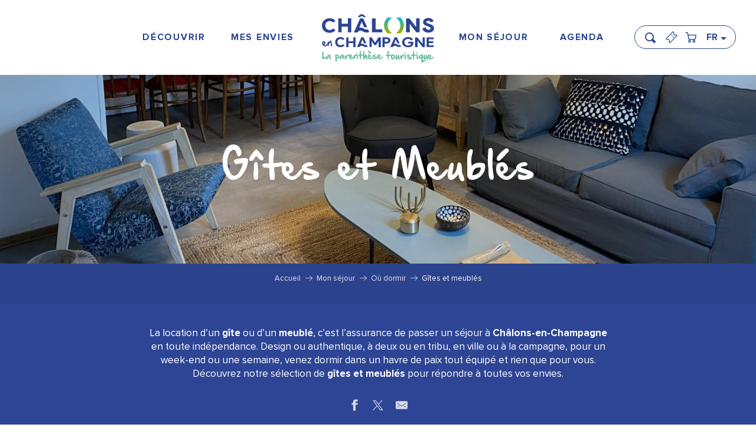

--- FILE ---
content_type: text/css
request_url: https://woody.cloudly.space/app/dist/chalons-en-champagne/css/wicon.8d1b94e4d5.css
body_size: 1170
content:
@charset "UTF-8";@font-face{font-family:woody-icons;font-display:swap;src:url("/app/dist/chalons-en-champagne/icons/woody-icons.eot?t=1769573550715");src:url("/app/dist/chalons-en-champagne/icons/woody-icons.eot?t=1769573550715#iefix") format("embedded-opentype"),url("/app/dist/chalons-en-champagne/icons/woody-icons.woff2?t=1769573550715") format("woff2"),url("/app/dist/chalons-en-champagne/icons/woody-icons.woff?t=1769573550715") format("woff"),url("/app/dist/chalons-en-champagne/icons/woody-icons.ttf?t=1769573550715") format("truetype"),url("/app/dist/chalons-en-champagne/icons/woody-icons.svg?t=1769573550715#woody-icons") format("svg")}.wicon{font-family:woody-icons;-webkit-font-smoothing:antialiased;-moz-osx-font-smoothing:grayscale;font-style:normal;font-variant:normal;font-weight:400;text-decoration:none;text-transform:none}.wicon--01-activites:before{content:"\ea01"}.wicon--02-hebergement:before{content:"\ea02"}.wicon--03-restauration:before{content:"\ea03"}.wicon--04-terroir:before{content:"\ea04"}.wicon--05-bouteille:before{content:"\ea05"}.wicon--06-maillot:before{content:"\ea06"}.wicon--07-materiel:before{content:"\ea07"}.wicon--08-tenue:before{content:"\ea08"}.wicon--09-artiste:before{content:"\ea09"}.wicon--10-aventure-fort:before{content:"\ea0a"}.wicon--11-biere:before{content:"\ea0b"}.wicon--12-champ-ferme-loge:before{content:"\ea0c"}.wicon--13-champagne-bouteille:before{content:"\ea0d"}.wicon--14-champagne:before{content:"\ea0e"}.wicon--15-des-champs:before{content:"\ea0f"}.wicon--16-echange-bulle:before{content:"\ea10"}.wicon--17-ecologie-terroir-nature:before{content:"\ea11"}.wicon--18-fut:before{content:"\ea12"}.wicon--19-heureux-adore-coeurs:before{content:"\ea13"}.wicon--20-parchemin-ancien:before{content:"\ea14"}.wicon--21-plantes-nature:before{content:"\ea15"}.wicon--22-produits-locaux:before{content:"\ea16"}.wicon--23-raisins:before{content:"\ea17"}.wicon--24-rire:before{content:"\ea18"}.wicon--25-riviere:before{content:"\ea19"}.wicon--26-sports:before{content:"\ea1a"}.wicon--27-vache-animaux-ferme:before{content:"\ea1b"}.wicon--28-van:before{content:"\ea1c"}.wicon--29-voiturette:before{content:"\ea1d"}.wicon--30-euro:before{content:"\ea1e"}.wicon--31-kids:before{content:"\ea1f"}.wicon--32-mobile:before{content:"\ea20"}.wicon--33-avion:before{content:"\ea21"}.wicon--34-bus:before{content:"\ea22"}.wicon--35-train:before{content:"\ea23"}.wicon--36-voiture:before{content:"\ea24"}.wicon--37-citation:before{content:"\ea25"}.wicon--38-parapluie:before{content:"\ea26"}.wicon--39-ticket:before{content:"\ea27"}.wicon--40-panier:before{content:"\ea28"}.wicon-000-facebook:before{content:"\ea29"}.wicon-001-facebook-messenger:before{content:"\ea2a"}.wicon-002-twitter:before{content:"\ea2b"}.wicon-003-google:before{content:"\ea2c"}.wicon-004-youtube:before{content:"\ea2d"}.wicon-005-pinterest:before{content:"\ea2e"}.wicon-006-linkedin:before{content:"\ea2f"}.wicon-007-viadeo:before{content:"\ea30"}.wicon-008-snapchat:before{content:"\ea31"}.wicon-009-vimeo:before{content:"\ea32"}.wicon-010-flickr:before{content:"\ea33"}.wicon-011-instagram:before{content:"\ea34"}.wicon-012-smiley-bien:before{content:"\ea35"}.wicon-013-smiley-excellent:before{content:"\ea36"}.wicon-014-livre:before{content:"\ea37"}.wicon-015-horloge:before{content:"\ea38"}.wicon-016-bulle:before{content:"\ea39"}.wicon-017-telechargement:before{content:"\ea3a"}.wicon-018-agenda:before{content:"\ea3b"}.wicon-019-oeuil:before{content:"\ea3c"}.wicon-020-photos:before{content:"\ea3d"}.wicon-021-info:before{content:"\ea3e"}.wicon-022-itineraire:before{content:"\ea3f"}.wicon-023-ampoule:before{content:"\ea40"}.wicon-024-loupe:before{content:"\ea41"}.wicon-025-suivant:before{content:"\ea42"}.wicon-026-precedent:before{content:"\ea43"}.wicon-027-restaurant:before{content:"\ea44"}.wicon-028-plus-02:before{content:"\ea45"}.wicon-029-croix-fermer:before{content:"\ea46"}.wicon-030-etoile-contour:before{content:"\ea47"}.wicon-031-etoile-pleine:before{content:"\ea48"}.wicon-032-coeur-contour:before{content:"\ea49"}.wicon-033-coeur:before{content:"\ea4a"}.wicon-034-fleche-suivant:before{content:"\ea4b"}.wicon-035-fleche-precedent:before{content:"\ea4c"}.wicon-036-citation-01:before{content:"\ea4d"}.wicon-037-citation-02:before{content:"\ea4e"}.wicon-038-pin-contour:before{content:"\ea4f"}.wicon-039-pin:before{content:"\ea50"}.wicon-040-imprimante:before{content:"\ea51"}.wicon-041-lit:before{content:"\ea52"}.wicon-042-lien:before{content:"\ea53"}.wicon-043-phone:before{content:"\ea54"}.wicon-044-enveloppe:before{content:"\ea55"}.wicon-045-haut:before{content:"\ea56"}.wicon-046-bas:before{content:"\ea57"}.wicon-047-fleche-haut:before{content:"\ea58"}.wicon-048-fleche-bas:before{content:"\ea59"}.wicon-049-mobilité-réduite:before{content:"\ea5a"}.wicon-050-muet:before{content:"\ea5b"}.wicon-051-mal-voyant:before{content:"\ea5c"}.wicon-052-mal-entendant:before{content:"\ea5d"}.wicon-053-loupe-par-defaut:before{content:"\ea5e"}.wicon-053-tripadvisor:before{content:"\ea5f"}.wicon-054-bike:before{content:"\ea60"}.wicon-055-vtt:before{content:"\ea61"}.wicon-056-horse:before{content:"\ea62"}.wicon-057-walk:before{content:"\ea63"}.wicon-058-favoris-plus:before{content:"\ea64"}.wicon-059-favoris-moins:before{content:"\ea65"}.wicon-060-favoris:before{content:"\ea66"}.wicon-061-corbeille:before{content:"\ea67"}.wicon-062-crayon:before{content:"\ea68"}.wicon-063-checked:before{content:"\ea69"}.wicon-064-github:before{content:"\ea6a"}.wicon-065-whatsapp:before{content:"\ea6b"}.wicon-066-boucle:before{content:"\ea6c"}.wicon-067-aller-retour:before{content:"\ea6d"}.wicon-068-aller-simple:before{content:"\ea6e"}.wicon-069-trekking:before{content:"\ea6f"}.wicon-070-cheval:before{content:"\ea70"}.wicon-071-raquettes:before{content:"\ea71"}.wicon-072-kayak:before{content:"\ea72"}.wicon-073-chaussures:before{content:"\ea73"}.wicon-074-nageur:before{content:"\ea74"}.wicon-075-velo:before{content:"\ea75"}.wicon-076-vtt:before{content:"\ea76"}.wicon-077-voiture:before{content:"\ea77"}.wicon-078-fullscreen:before{content:"\ea78"}.wicon-079-list:before{content:"\ea79"}.wicon-080-mail:before{content:"\ea7a"}.wicon-081-tiktok:before{content:"\ea7b"}.wicon-082-son-off:before{content:"\ea7c"}.wicon-083-son-on:before{content:"\ea7d"}.wicon-084-partage:before{content:"\ea7e"}.wicon-085-drapeau:before{content:"\ea7f"}.wicon-086-scroll-horizontal:before{content:"\ea80"}.wicon-087-site-web:before{content:"\ea81"}.wicon-088-train:before{content:"\ea82"}.wicon-089-double-fleche:before{content:"\ea83"}.wicon-090-fleche-bas:before{content:"\ea84"}.wicon-091-fleche-haut:before{content:"\ea85"}.wicon-092-fleche-diagonale-droite-bas:before{content:"\ea86"}.wicon-093-fleche-diagonale-droite:before{content:"\ea87"}.wicon-094-carte:before{content:"\ea88"}.wicon-095-fleche-retour-haut:before{content:"\ea89"}.wicon-096-drapeau-damier:before{content:"\ea8a"}.wicon-097-disque:before{content:"\ea8b"}.wicon-098-anneau:before{content:"\ea8c"}.wicon-099-ia:before{content:"\ea8d"}.wicon-100-threads:before{content:"\ea8e"}.wicon-101-panier:before{content:"\ea8f"}.wicon-102-bereal:before{content:"\ea90"}.wicon-103-accessibilite:before{content:"\ea91"}.wicon-104-navette:before{content:"\ea92"}.wicon-105-ski:before{content:"\ea93"}.wicon-106-ski-alpin:before{content:"\ea94"}.wicon-107-snowshoes:before{content:"\ea95"}

--- FILE ---
content_type: text/css
request_url: https://woody.cloudly.space/app/dist/chalons-en-champagne/css/tourism_chunk_3.f216d99ef9.css
body_size: 52445
content:
.autoplayBar::after{height:100%;width:0;display:block;background-color:#2d4594;content:"";animation:5.3s ease-out infinite time}@keyframes time{0%{width:0}100%{width:100%}}.downloadTool{position:relative;height:40px;width:40px;cursor:pointer;padding:10px;margin-right:15px;display:flex;justify-content:center;border-radius:100%;align-items:center;transition:.3s;order:1}.downloadTool svg{width:18px;height:18px;position:absolute}.downloadTool:hover{background-color:rgba(45,69,148,.25);transform:scale(.8)}.flipUpDownTool{position:relative;height:40px;width:40px;cursor:pointer;padding:10px;margin-right:15px;display:flex;justify-content:center;border-radius:100%;align-items:center;transition:.3s;order:5}.flipUpDownTool svg{width:18px;height:18px;position:absolute}.flipUpDownTool:hover{background-color:rgba(45,69,148,.25);transform:scale(.8)}.flipLeftRightTool{position:relative;height:40px;width:40px;cursor:pointer;padding:10px;margin-right:15px;display:flex;justify-content:center;border-radius:100%;align-items:center;transition:.3s;order:4}.flipLeftRightTool svg{width:18px;height:18px;position:absolute}.flipLeftRightTool:hover{background-color:rgba(45,69,148,.25);transform:scale(.8)}.RotateLeft{position:relative;height:40px;width:40px;cursor:pointer;padding:10px;margin-right:15px;display:flex;justify-content:center;border-radius:100%;align-items:center;transition:.3s;order:3}.RotateLeft svg{width:18px;height:18px;position:absolute}.RotateLeft:hover{background-color:rgba(45,69,148,.25);transform:scale(.8)}.RotateRight{position:relative;height:40px;width:40px;cursor:pointer;padding:10px;margin-right:15px;display:flex;justify-content:center;border-radius:100%;align-items:center;transition:.3s;order:2}.RotateRight svg{width:18px;height:18px;position:absolute}.RotateRight:hover{background-color:rgba(45,69,148,.25);transform:scale(.8)}.wgPagination{position:absolute;left:25px;top:75px;color:#b0b0b0;margin-bottom:0;font-family:Arial}@media screen and (min-width:525px){.wgPagination{top:inherit}}.hideThumbnailsTool{position:absolute;right:25px;top:-50px;display:block;width:40px;height:40px;display:flex;justify-content:center;transition:.3s;border-radius:100%;cursor:pointer;align-items:center;z-index:100;transform:rotate(90deg)}.hideThumbnailsTool::after,.hideThumbnailsTool::before{content:"";position:absolute;width:10px;height:1px;background-color:#fff;transform-origin:right}.hideThumbnailsTool::before{transform:rotate(45deg)}.hideThumbnailsTool::after{transform:rotate(-45deg)}.hideThumbnailsTool:hover{background-color:rgba(45,69,148,.25);transform:rotate(90deg) scale(.8)}.wgGallery .wg-swiper-thumbnails.hideThumbs-on{height:40px}.wgGallery .wg-swiper-thumbnails.hideThumbs-on .hideThumbnailsTool{top:-50px;transform:rotate(-90deg)}.wgGallery .wg-swiper-thumbnails.hideThumbs-on .hideThumbnailsTool:hover{transform:rotate(-90deg) scale(.8)}.wgGallery .wg-swiper-thumbnails.hideThumbs-on .wg-swiper-wrapper{transform:none!important}.wgGallery .wg-swiper-thumbnails.hideThumbs-on .wg-swiper-wrapper .wg-swiper-slide{background-image:none!important;background-color:#b0b0b0;height:15px!important;width:15px!important;border-radius:0;opacity:.25}.wgGallery .wg-swiper-thumbnails.hideThumbs-on .wg-swiper-wrapper .swiper-slide-thumb-active{background-color:#2d4594;opacity:1}.wgGallery .wg-swiper-thumbnails.hideThumbs-on .wg-swiper-wrapper .swiper-slide-thumb-active::before{opacity:0}.wgTools{height:50px;display:flex;align-items:center;justify-content:flex-end;padding-right:25px}.wgTools .closeTool{position:relative;height:40px;width:40px;cursor:pointer;padding:10px;display:flex;justify-content:center;border-radius:100%;align-items:center;transition:.3s;order:9}.wgTools .closeTool::after,.wgTools .closeTool::before{content:"";display:block;width:20px;background-color:#fff;height:1px;position:absolute}.wgTools .closeTool::before{transform:rotate(45deg)}.wgTools .closeTool::after{transform:rotate(-45deg)}.wgTools .closeTool:hover{background-color:rgba(45,69,148,.25);transform:scale(.8)}.wgTools.video-tools .RotateLeft,.wgTools.video-tools .RotateRight,.wgTools.video-tools .downloadTool,.wgTools.video-tools .flipLeftRightTool,.wgTools.video-tools .flipUpDownTool{pointer-events:none;opacity:.25}body.wg-open{width:100%;height:100vh;overflow:hidden}.wgGallery{position:fixed;top:0;left:0;width:100%;height:100vh;background-color:#101010;z-index:100000;transition:.3s;overflow:hidden}.wgGallery section{gap:0}.wgGallery .wgContent{height:100%;position:relative;display:flex;justify-content:flex-start;align-items:center;flex-direction:column}.wgGallery .swiper{width:100%;height:300px;margin-left:auto;margin-right:auto}.wgGallery .swiper-button-next,.wgGallery .swiper-button-prev{top:45%;background-color:rgba(0,0,0,.5);background-size:50% 50%;padding:20px}.wgGallery .swiper-button-prev{left:25px}.wgGallery .swiper-button-next{right:25px}.wgGallery .swiper .wg-slide-iframe{display:flex;justify-content:center;align-items:center}.wgGallery .swiper .wg-slide-iframe>div{height:100%}.wgGallery .swiper .wg-slide-iframe>div>iframe{width:100%;height:100%;aspect-ratio:16/9}.wgGallery .wg-swiper-thumbnails{height:100px;background-color:#151515;position:absolute;bottom:50px;padding-left:50px;padding-right:50px;transition:.3s}.wgGallery .wg-swiper-thumbnails .wg-swiper-wrapper{align-items:center}.wgGallery .wg-swiper-thumbnails .wg-swiper-slide{margin:0 5px;cursor:pointer;opacity:.25;border-radius:0;height:60px;width:80px!important;background-size:cover;background-position:center;transition:.3s}.wgGallery .wg-swiper-thumbnails .wg-swiper-slide video{width:100%;height:100%;position:absolute;pointer-events:none}.wgGallery .wg-swiper-thumbnails .swiper-slide-thumb-active{position:relative;display:flex;justify-content:center;align-items:center;opacity:1;transition:.3s}.wgGallery .wg-swiper-thumbnails .swiper-slide-thumb-active::before{width:100%;height:100%;content:"";display:block;position:absolute;border:2px solid rgba(45,69,148,.75);border-radius:0}.wgGallery .wg-swiper-top{height:100%;width:100%;transition:.3s;position:relative;padding-bottom:150px}.wgGallery .wg-swiper-top .swiper-slide-active{transition:.3s}.wgGallery .wg-swiper-slide{background-size:contain;background-position:center;background-repeat:no-repeat}.wgGallery .imageObject-caption{left:50%;right:initial;transform:translateX(-50%)}.wgGallery .imageObject-caption:before{width:100%;background-color:rgba(0,0,0,.8)}.wgGallery .imageObject-caption .imageObject-text{font-size:.75rem;opacity:1;transform:translateX(0)}.sheet-v2 .after-breadcrumb-item{margin-left:auto;padding-left:20px}#sheet-aspects-select{height:35px;font-size:.7058823529rem}.sheet-v2 .woody-component-breadcrumb{margin-bottom:0!important}.chains-list img{height:auto;width:65px}.woody-component-sheet-cta-fixed-bar{position:fixed;width:calc(100vw - 10px * 2);bottom:calc(44px + 10px);left:10px;gap:10px;border-radius:0!important;margin:0!important;padding:10px!important;z-index:9;box-shadow:0 0 10px 6px rgba(0,0,0,.1)}.woody-component-sheet-cta-fixed-bar>div{flex:1 1 50%}.custom-logos-list img{height:auto;width:65px}.favorites-container .button-add-to-favs:not(.add-favorites-button-link){margin-right:4px}.favorites-container .button-add-to-favs:not(.add-favorites-button-link) .wicon{font-size:1.4117647059rem}.label-ratings-list img{height:auto;width:65px}.ratings-container{display:inline-flex;padding-bottom:5px}.ratings-container .rating-icon{height:20px;width:20px;background-repeat:no-repeat;background-size:contain;background-position:center center;filter:brightness(0%);margin-right:4px}.ratings-container .rating-type:not(:first-child){padding-left:5px}.sheet-reveal{top:50%!important;bottom:initial!important;left:50%!important;right:initial!important;transform:translate(-50%,-50%);max-height:90vh;margin:0!important}.sheet-reveal .flex-container{height:initial}.sheet-reveal .sheet-reveal-list{grid-gap:20px}.sheet-reveal .sheet-reveal-list .sheet-reveal-item{flex:1 1 calc(50% - 40px)}.sheet-reveal .sheet-reveal-list .sheet-reveal-item a{border:1px solid #e4e4e4;transition:.25s ease-in-out}.sheet-reveal .sheet-reveal-list .sheet-reveal-item a::after{display:none}.sheet-reveal .sheet-reveal-list .sheet-reveal-item a:focus,.sheet-reveal .sheet-reveal-list .sheet-reveal-item a:hover{background-color:#f8f8f8}.sheet-reveal .sheet-reveal-list .wicon{font-size:1.6470588235rem}.sheet-reveal.get-there-sncf-reveal{width:auto;overflow-y:visible;height:auto;max-height:none}.special-labels-list img{height:auto;width:65px}.sheet-v2 .woody-component-summary:not(.isFixed){display:none}.sheet-v2 .woody-component-summary.is-horizontal-summary .menu{justify-content:flex-start}@media screen and (min-width:75em){.sheet-v2 .woody-component-summary.is-horizontal-summary .menu{align-items:center}}.sheet-v2.is-top .woody-component-summary.isFixed{display:none}@media print,screen and (min-width:48em){.ratings-container{padding-left:10px;padding-bottom:0}.woody-component-tabs.sheet-tabs.overflow-x .tabs-wrapper{position:relative}.woody-component-tabs.sheet-tabs.overflow-x .tabs-wrapper::after{position:absolute;content:"";top:0;right:0;height:100%;width:50px;background:linear-gradient(to left,#fff,rgba(255,255,255,0));pointer-events:none;z-index:1}.bg-primary .woody-component-tabs.sheet-tabs.overflow-x .tabs-wrapper::after,.bg-primary.woody-component-tabs.sheet-tabs.overflow-x .tabs-wrapper::after,[class*=bg-] .bg-primary .woody-component-tabs.sheet-tabs.overflow-x .tabs-wrapper::after{background:linear-gradient(to left,#2d4594,rgba(45,69,148,0))}.bg-secondary .woody-component-tabs.sheet-tabs.overflow-x .tabs-wrapper::after,.bg-secondary.woody-component-tabs.sheet-tabs.overflow-x .tabs-wrapper::after,[class*=bg-] .bg-secondary .woody-component-tabs.sheet-tabs.overflow-x .tabs-wrapper::after{background:linear-gradient(to left,#64ba9b,rgba(100,186,155,0))}.bg-success .woody-component-tabs.sheet-tabs.overflow-x .tabs-wrapper::after,.bg-success.woody-component-tabs.sheet-tabs.overflow-x .tabs-wrapper::after,[class*=bg-] .bg-success .woody-component-tabs.sheet-tabs.overflow-x .tabs-wrapper::after{background:linear-gradient(to left,#3adb76,rgba(58,219,118,0))}.bg-warning .woody-component-tabs.sheet-tabs.overflow-x .tabs-wrapper::after,.bg-warning.woody-component-tabs.sheet-tabs.overflow-x .tabs-wrapper::after,[class*=bg-] .bg-warning .woody-component-tabs.sheet-tabs.overflow-x .tabs-wrapper::after{background:linear-gradient(to left,#ffae00,rgba(255,174,0,0))}.bg-alert .woody-component-tabs.sheet-tabs.overflow-x .tabs-wrapper::after,.bg-alert.woody-component-tabs.sheet-tabs.overflow-x .tabs-wrapper::after,[class*=bg-] .bg-alert .woody-component-tabs.sheet-tabs.overflow-x .tabs-wrapper::after{background:linear-gradient(to left,#cc4b37,rgba(204,75,55,0))}.bg-lightgray .woody-component-tabs.sheet-tabs.overflow-x .tabs-wrapper::after,.bg-lightgray.woody-component-tabs.sheet-tabs.overflow-x .tabs-wrapper::after,[class*=bg-] .bg-lightgray .woody-component-tabs.sheet-tabs.overflow-x .tabs-wrapper::after{background:linear-gradient(to left,#f8f8f8,rgba(248,248,248,0))}.bg-mediumgray .woody-component-tabs.sheet-tabs.overflow-x .tabs-wrapper::after,.bg-mediumgray.woody-component-tabs.sheet-tabs.overflow-x .tabs-wrapper::after,[class*=bg-] .bg-mediumgray .woody-component-tabs.sheet-tabs.overflow-x .tabs-wrapper::after{background:linear-gradient(to left,#bebebe,rgba(190,190,190,0))}.bg-darkgray .woody-component-tabs.sheet-tabs.overflow-x .tabs-wrapper::after,.bg-darkgray.woody-component-tabs.sheet-tabs.overflow-x .tabs-wrapper::after,[class*=bg-] .bg-darkgray .woody-component-tabs.sheet-tabs.overflow-x .tabs-wrapper::after{background:linear-gradient(to left,#606060,rgba(96,96,96,0))}.bg-black .woody-component-tabs.sheet-tabs.overflow-x .tabs-wrapper::after,.bg-black.woody-component-tabs.sheet-tabs.overflow-x .tabs-wrapper::after,[class*=bg-] .bg-black .woody-component-tabs.sheet-tabs.overflow-x .tabs-wrapper::after{background:linear-gradient(to left,#171717,rgba(23,23,23,0))}.bg-white .woody-component-tabs.sheet-tabs.overflow-x .tabs-wrapper::after,.bg-white.woody-component-tabs.sheet-tabs.overflow-x .tabs-wrapper::after,[class*=bg-] .bg-white .woody-component-tabs.sheet-tabs.overflow-x .tabs-wrapper::after{background:linear-gradient(to left,#fff,rgba(255,255,255,0))}.woody-component-tabs.sheet-tabs.overflow-x .tabs{flex-wrap:nowrap;overflow-x:scroll}.woody-component-tabs.sheet-tabs .tabs{margin-bottom:1rem}.woody-component-tabs.sheet-tabs .tabs-wrapper{margin:0}}.woody-component-tabs.sheet-tabs .tabs-panel{padding-left:0;padding-right:0}.sheet-tag-corner{top:7px;left:7px;z-index:20}.sheet-tag-corner::after,.sheet-tag-corner::before{display:block;position:absolute;content:"";border:4px solid #152146;z-index:-1}.sheet-tag-corner::before{right:0}.sheet-tag-corner::after{bottom:0}.sheet-tag-corner .corner{float:left;border-style:solid;border-width:0 0 75px 75px;border-color:transparent transparent transparent #2d4594}.sheet-tag-corner .wicon{color:#fff;font-size:1.4117647059rem;top:4px;left:13px;pointer-events:none}.territory-labels-list img{height:auto;width:65px}.daterangepicker .calendar table thead{display:table-caption}.daterangepicker .calendar table tbody{line-height:27px!important}.daterangepicker .calendar table tbody tr{background-color:#fff!important}.daterangepicker .calendar table td{font-size:.8235294118rem;border:1px solid #f2f2f2;padding:6px 11px!important}.daterangepicker .daterangepicker_input{display:none}.button-pane{position:relative;cursor:pointer}.button-pane.has-icon::after{display:block;position:absolute;content:"";top:50%;right:1rem;transform:translateY(-50%);height:0;width:0;border:6px inset;border-bottom-width:0;border-top-style:solid;border-color:#fff transparent transparent}.dropdown-pane{width:initial;border:none;border-radius:0;padding:15px!important}.sheet-v2 .site-content .grid-container{max-width:70.5882352941rem}.sheet-v2 .hidden-rgaa-title{margin:unset;padding:unset;font-size:0;visibility:hidden}.cta-sheet-link{color:#2d4594;display:inline-flex;align-items:center;font-weight:700;cursor:pointer;transition:.25s ease-in-out}.cta-sheet-link .wicon{font-size:1.1764705882rem;margin-right:4px}.cta-sheet-link .cta-sheet-link-label{-webkit-text-decoration:currentColor underline;text-decoration:currentColor underline;text-underline-offset:2px}.cta-sheet-link:hover{color:#21336d}button.cta-sheet-link{text-decoration:none;line-height:inherit;white-space:nowrap;cursor:pointer}.sheet-separator{border-bottom:1px solid #e4e4e4}[class*=woody-component-sheet-] table{margin-bottom:0}.sheet-part-title{font-size:1.0588235294rem;display:block;margin-bottom:10px}@media print,screen and (min-width:40em){.sheet-part-title{font-size:1.2941176471rem}}.sheet-part-subtitle{display:block;font-size:.9411764706rem!important;font-weight:700}.criterias-review-wrapper{margin-bottom:10px}.criterias-list{gap:10px;margin-top:5px}.criterias-list li{font-size:.5882352941rem;font-weight:700;text-align:center;text-transform:uppercase;line-height:1;padding:5px 10px}.teaser-container .gallery-title,.teaser-container .h3,.teaser-container .socialwall-title,.teaser-container .woody-component-bookblock .bookblock-title,.teaser-container .woody-component-faq .faq-title,.teaser-container .woody-component-feature-list .feature-list-block-title,.teaser-container .woody-component-landswpr .landswpr-pretitle,.teaser-container .woody-component-landswpr .landswpr-subtitle,.teaser-container .woody-component-tabs .tabs-block-title,.woody-component-bookblock .teaser-container .bookblock-title,.woody-component-faq .teaser-container .faq-title,.woody-component-feature-list .teaser-container .feature-list-block-title,.woody-component-landswpr .teaser-container .landswpr-pretitle,.woody-component-landswpr .teaser-container .landswpr-subtitle,.woody-component-tabs .teaser-container .tabs-block-title{margin:0}.teaser-container .sheet-teaser-subtitle{margin-top:5px}.teaser-container .get-there-link{flex-shrink:0}.fairguest-condensed-mark .mark{min-width:25px;margin-right:6px;padding:0 6px}.more-content-anchor{font-size:.8235294118rem;-webkit-text-decoration:currentColor underline;text-decoration:currentColor underline;text-underline-offset:2px;transition:.25s ease-in-out;margin-top:5px}.more-content-anchor:focus,.more-content-anchor:hover{-webkit-text-decoration:currentColor underline;text-decoration:currentColor underline}.opening-state--text{font-size:1.2941176471rem}.opening-state-opened .opening-state--text{color:#3adb76}.opening-state-closed .opening-state--text{color:#cc4b37}.opening-state-soon .opening-state--text{color:#ffae00}.opening-state-undefined .opening-state--text{color:#bebebe}.woody-component-sheet-area [class*=max-width-grid-cards]{max-width:initial!important;margin:0!important}.woody-component-sheet-area .woodyGallery.woody_bases_grid>.woody-component-basic-swiper:first-child,.woody-component-sheet-area .woody_bases_grid>.cell:first-child{padding-left:0}.woody-component-sheet-area .woodyGallery.woody_bases_grid>.woody-component-basic-swiper:last-child,.woody-component-sheet-area .woody_bases_grid>.cell:last-child{padding-right:0}.woody-component-sheet-area .tabs-panel{padding-left:0!important;padding-right:0!important}.woody-component-sheet-area .woody-component-focus,.woody-component-sheet-area .woody-component-tabs{background-color:transparent!important;box-shadow:none!important}.woody-component-sheet-arrangements table{width:100%!important}.woody-component-sheet-arrangements table thead tr div{width:175px}.woody-component-sheet-availabilities .type-selector{width:50%;margin:28px auto;border:none;border-radius:0}.woody-component-sheet-availabilities .out-of-month{visibility:hidden}.woody-component-sheet-availabilities .available,.woody-component-sheet-availabilities .legend-available .square{background-color:#93e6a5}.woody-component-sheet-availabilities .closed,.woody-component-sheet-availabilities .legend-closed .square{background-color:#9f9f9f}.woody-component-sheet-availabilities .full,.woody-component-sheet-availabilities .legend-full .square{border-color:#fff;background:#ff726b;color:#171717;text-shadow:none}.woody-component-sheet-availabilities .full:hover,.woody-component-sheet-availabilities .legend-full .square:hover{border-color:#fff;color:#171717}.woody-component-sheet-availabilities .availabilities-calendar tbody{border:none}.woody-component-sheet-availabilities .availabilities-calendar td{width:20px;font-size:.7058823529rem;padding:8px 4px;border:5px solid #fff;text-align:center}.woody-component-sheet-availabilities .legend-wrapper .last-update{font-size:.8235294118rem;font-style:italic;float:left;width:60%}.woody-component-sheet-availabilities .legend-wrapper ul{float:right}.woody-component-sheet-availabilities .legend-wrapper ul li{font-size:.8235294118rem;font-weight:300;margin-left:20px;line-height:1}.woody-component-sheet-availabilities .legend-wrapper .square{height:14px;width:14px;margin-right:5px}.woody-component-sheet-booking .rc_lego.api_filter_alpha .section-header-filters{display:flex!important;justify-content:center;align-items:flex-end!important;flex-wrap:wrap;gap:20px;color:#171717!important;background-color:transparent!important}.woody-component-bookblock .woody-component-sheet-booking .rc_lego.api_filter_alpha .section-header-filters div.bookblock-title,.woody-component-faq .woody-component-sheet-booking .rc_lego.api_filter_alpha .section-header-filters div.faq-title,.woody-component-feature-list .woody-component-sheet-booking .rc_lego.api_filter_alpha .section-header-filters div.feature-list-block-title,.woody-component-landswpr .woody-component-sheet-booking .rc_lego.api_filter_alpha .section-header-filters div.landswpr-pretitle,.woody-component-landswpr .woody-component-sheet-booking .rc_lego.api_filter_alpha .section-header-filters div.landswpr-subtitle,.woody-component-sheet-booking .rc_lego.api_filter_alpha .section-header-filters .woody-component-bookblock div.bookblock-title,.woody-component-sheet-booking .rc_lego.api_filter_alpha .section-header-filters .woody-component-faq div.faq-title,.woody-component-sheet-booking .rc_lego.api_filter_alpha .section-header-filters .woody-component-feature-list div.feature-list-block-title,.woody-component-sheet-booking .rc_lego.api_filter_alpha .section-header-filters .woody-component-landswpr div.landswpr-pretitle,.woody-component-sheet-booking .rc_lego.api_filter_alpha .section-header-filters .woody-component-landswpr div.landswpr-subtitle,.woody-component-sheet-booking .rc_lego.api_filter_alpha .section-header-filters .woody-component-tabs div.tabs-block-title,.woody-component-sheet-booking .rc_lego.api_filter_alpha .section-header-filters div.gallery-title,.woody-component-sheet-booking .rc_lego.api_filter_alpha .section-header-filters div.h3,.woody-component-sheet-booking .rc_lego.api_filter_alpha .section-header-filters div.socialwall-title,.woody-component-tabs .woody-component-sheet-booking .rc_lego.api_filter_alpha .section-header-filters div.tabs-block-title{color:#171717!important;font-size:.8235294118rem;font-weight:400;line-height:1.8;margin:0!important}.woody-component-sheet-booking .rc_lego.api_filter_alpha .section-header-filters .wrap-date .item-date{display:inline-flex;flex-grow:1;background-color:transparent;font-weight:400;text-align:center;min-height:35px;cursor:pointer}.woody-component-sheet-booking .rc_lego.api_filter_alpha .section-header-filters .item-date{margin:0!important}.woody-component-sheet-booking .rc_lego.api_filter_alpha .section-header-filters .filter-type-counter{display:flex;flex-wrap:wrap;justify-content:space-evenly;gap:20px}.woody-component-sheet-booking .rc_lego.api_filter_alpha .section-header-filters .counter-block{display:inline-block}.woody-component-sheet-booking .rc_lego.api_filter_alpha .section-header-filters .counters{display:flex;flex-flow:row wrap;align-items:center}.woody-component-sheet-booking .rc_lego.api_filter_alpha .section-header-filters .item-counter{display:inline-flex;align-items:center;gap:5px}.woody-component-sheet-booking .rc_lego.api_filter_alpha .section-header-filters .item-counter-value{font-weight:700;font-size:1.2em;width:25px;border:none;background:0 0;text-align:right;text-transform:lowercase;color:inherit;padding:0;margin:0;box-shadow:none;transition:none}.woody-component-sheet-booking .rc_lego.api_filter_alpha .section-header-filters .btn.btn-default{cursor:pointer;display:inline-flex;justify-content:center;align-items:center;height:30px;width:30px;border-radius:50%;text-align:center;line-height:1;white-space:nowrap;vertical-align:middle}.woody-component-sheet-booking .rc_lego.api_filter_alpha .section-header-filters .btn.btn-default[disabled]{box-shadow:none;opacity:.65;cursor:not-allowed}.woody-component-sheet-booking .rc_lego.api_filter_alpha #search-date{font-size:.9rem!important;font-weight:700!important;border-radius:0!important;margin:0!important}.woody-component-sheet-booking .result-area{margin-top:25px!important;padding-bottom:0!important}.woody-component-sheet-booking .result-area .offer-available button{font-size:.9rem!important;font-weight:700!important;border-radius:0!important;margin:0!important}.woody-component-sheet-booking .result-area .unavailable{padding:0!important}.woody-component-sheet-booking .result-area p{margin-bottom:0}.woody-component-sheet-capacities .capacity-item .wicon{font-size:1.4705882353rem}.woody-component-sheet-contact .sheet-contact-item{box-sizing:border-box}.woody-component-sheet-contact .swiper-container{overflow:initial;overflow-x:clip}.woody-component-sheet-contact .woody_base_grid_wrapper{width:100%}.woody-component-sheet-contact .sheet-contact-item .contact-img{border-radius:50%;max-width:75px}.woody-component-sheet-contact .sheet-contact-item .contact-businessName,.woody-component-sheet-contact .sheet-contact-item .contact-name{font-weight:700}@media print,screen and (min-width:64em){.woody-component-sheet-contact .woody_bases_grid.tpl_101{justify-content:flex-start}.woody-component-sheet-contact .woodyGallery.woody_bases_grid.tpl_101>.woody-component-basic-swiper,.woody-component-sheet-contact .woody_bases_grid.tpl_101>.cell{width:50%}.woody-component-sheet-hero .gallery-wrapper.hero-thumbs>.cell:first-child,.woody-component-sheet-hero .gallery-wrapper.hero-thumbs>.cell:nth-child(2),.woody-component-sheet-hero .woodyGallery.gallery-wrapper.hero-thumbs>.woody-component-basic-swiper:first-child,.woody-component-sheet-hero .woodyGallery.gallery-wrapper.hero-thumbs>.woody-component-basic-swiper:nth-child(2){width:calc(50% - 15px)}}.sheet-part-contact{position:relative;z-index:5}.woody-component-sheet-covid{background-color:#fff9f0;border:2px solid #ffe5bd}.woody-component-sheet-deals .sheet-deal-reference{width:-moz-fit-content;width:fit-content;margin-left:auto;padding:5px 10px}.woody-component-sheet-deals .sheet-deal-label{line-height:40px;gap:4px}.woody-component-sheet-deals .sheet-deal-validity{font-size:.8235294118rem;font-style:italic}.woody-component-sheet-deals .sheet-deal-countdown-wrapper{justify-content:space-evenly}.woody-component-sheet-deals .sheet-deal-remaining{min-width:44px}.woody-component-sheet-deals .sheet-deal-remaining .unit,.woody-component-sheet-deals .sheet-deal-remaining .value,.woody-component-sheet-deals .sheet-deal-remaining+.separator{line-height:1}.woody-component-sheet-deals .sheet-deal-remaining .value{font-size:1.1764705882rem;font-weight:700}.woody-component-sheet-deals .sheet-deal-remaining .unit{opacity:.7}.woody-component-sheet-booking .rc_lego.api_filter_alpha .woody-component-sheet-deals .sheet-deal-cta #search-date,.woody-component-sheet-booking .result-area .offer-available .woody-component-sheet-deals .sheet-deal-cta button,.woody-component-sheet-deals .sheet-deal-cta .button,.woody-component-sheet-deals .sheet-deal-cta .woody-component-sheet-booking .rc_lego.api_filter_alpha #search-date,.woody-component-sheet-deals .sheet-deal-cta .woody-component-sheet-booking .result-area .offer-available button{width:100%}.woody-component-sheet-booking .rc_lego.api_filter_alpha .woody-component-sheet-documentation #search-date,.woody-component-sheet-booking .result-area .offer-available .woody-component-sheet-documentation button,.woody-component-sheet-documentation .button,.woody-component-sheet-documentation .woody-component-sheet-booking .rc_lego.api_filter_alpha #search-date,.woody-component-sheet-documentation .woody-component-sheet-booking .result-area .offer-available button{margin-bottom:0}.woody-component-sheet-environment .woody-component-geomap .leaflet-control-container .leaflet-control:not(.leaflet-control-attribution){display:none}.woody-component-sheet-environment .access-points-container,.woody-component-sheet-environment .environment_accesses-container{overflow-wrap:break-word}.woody-component-sheet-accessibility-services .equipment-item,.woody-component-sheet-equipments .equipment-item{flex:0 0 100%}@media print,screen and (min-width:40em){.woody-component-sheet-accessibility-services .equipment-item,.woody-component-sheet-equipments .equipment-item{flex:0 0 calc(50% - 15px)}}@media print,screen and (min-width:48em){.woody-component-sheet-accessibility-services .equipment-item,.woody-component-sheet-equipments .equipment-item{flex:0 0 calc(33.3333333333% - 15px)}}.equipment-item svg{height:40px;width:40px}#show-all-equipments .equipment-description{margin-top:4px}.woody-component-sheet-hero [class*=max-width-grid-cards]{margin:0!important}.woody-component-sheet-hero .gallery-wrapper.hero-thumbs{gap:15px;flex-wrap:nowrap}.woody-component-sheet-hero .gallery-wrapper.hero-thumbs>.cell:first-child .mediaCard .imageObject,.woody-component-sheet-hero .woodyGallery.gallery-wrapper.hero-thumbs>.woody-component-basic-swiper:first-child .mediaCard .imageObject{height:100%;aspect-ratio:16/9}.woody-component-sheet-hero .grid-y,.woody-component-sheet-hero .grid-y .grid-x{gap:15px;flex-wrap:nowrap}.woody-component-sheet-hero .grid-y .movie-icon{height:45px;width:45px}.woody-component-sheet-hero .grid-y .movie-icon::after{top:calc(50% - 8px);border-width:8px 0 8px 12px}.woody-component-sheet-hero .grid-y .imageObject{aspect-ratio:16/9}.woody-component-sheet-hero .woody_base_grid_wrapper{width:100%;max-width:initial}.woody-component-sheet-hero .more-medias-counter{font-size:1.6470588235rem;font-weight:700;border-radius:0}.woody-component-sheet-hero .mediaCard .imageObject{height:100%;border-radius:0}.woody-component-sheet-hero .hero-bg-blur{overflow:hidden}.woody-component-sheet-hero .hero-bg-blur::before{position:absolute;content:"";top:0;left:0;height:100%;width:100%;-webkit-backdrop-filter:blur(5px) saturate(0.6);backdrop-filter:blur(5px) saturate(0.6);background-color:rgba(255,255,255,.3)}.woody-component-sheet-hero .hero-bg-blur .hero-bg-blur-img{top:0;left:0;-o-object-fit:cover;object-fit:cover;z-index:-1}.woody-component-sheet-hero .hero-bg-blur .imageObject{aspect-ratio:4/3;border-radius:0}.woody-component-sheet-hero .hero-bg-blur .imageObject img{width:auto}.hero-medias-reveal .mediaCard .imageObject{border-radius:0}.sheet-geomap{overflow:hidden}.woody-component-sheet-itinary-trace{padding:0!important}.woody-component-sheet-accessibility-services .label-item:not(.specificity-label-item),.woody-component-sheet-labels .label-item:not(.specificity-label-item){border:1px solid #fff}.woody-component-sheet-accessibility-services .label-item.unavailable,.woody-component-sheet-labels .label-item.unavailable{cursor:not-allowed}.woody-component-sheet-accessibility-services .label-item.unavailable img,.woody-component-sheet-labels .label-item.unavailable img{filter:grayscale(100%);opacity:.2}.woody-component-sheet-accessibility-services .label-item img,.woody-component-sheet-labels .label-item img{height:auto;max-width:75px;margin-top:auto;margin-bottom:auto}.woody-component-sheet-accessibility-services .label-item .label-name,.woody-component-sheet-labels .label-item .label-name{font-size:.8235294118rem}.woody-component-sheet-accessibility-services .labels-list.tourism_handicap img,.woody-component-sheet-labels .labels-list.tourism_handicap img{max-width:50px}.woody-component-sheet-accessibility-services .labels-list.tourism_handicap_dordogne img,.woody-component-sheet-labels .labels-list.tourism_handicap_dordogne img{max-height:40px;max-width:initial;width:auto}.woody-component-sheet-linked-sheets [class*=max-width-grid-cards]{max-width:initial!important;margin:0!important}.woody-component-sheet-linked-sheets .woodyGallery.woody_bases_grid>.woody-component-basic-swiper:first-child,.woody-component-sheet-linked-sheets .woody_bases_grid>.cell:first-child{padding-left:0}.woody-component-sheet-linked-sheets .woodyGallery.woody_bases_grid>.woody-component-basic-swiper:last-child,.woody-component-sheet-linked-sheets .woody_bases_grid>.cell:last-child{padding-right:0}.woody-component-sheet-medias .media-item.image img{height:auto}.woody-component-sheet-medias .media-item.video .movie-title{display:none}.woody-component-sheet-payment-methods .payment-method-item img{height:auto;max-width:50px}.woody-component-sheet-payment-methods .payment-method-item span{font-size:.8235294118rem}.woody-component-sheet-itinary-points-of-interest .poi-index{height:42px;width:42px;display:flex;justify-content:center;align-items:center;color:#fff;background-color:#2d4594;font-family:HandOfSean,sans-serif;font-weight:400;border-radius:50%;margin-right:15px}.woody-component-sheet-poster .imageObject.thumb{border-radius:0}.woody-component-sheet-poster .poster-more-imgs-container{top:15px;right:15px;pointer-events:none}.woody-component-sheet-poster .poster-more-imgs{color:#171717;background-color:#fff;padding-left:1.5em;padding-right:1.5em}.woody-component-sheet-prices .price-description{font-size:.8235294118rem}@media print,screen and (min-width:40em){.woody-component-sheet-prices .price-row{flex-direction:row;justify-content:space-between}.woody-component-sheet-prices .price-description{font-size:.9411764706rem}}.woody-component-sheet-prices .price-value{font-weight:700}.websites-list a{transition:.25s ease-in-out}.websites-list .website-icon{font-size:1.4117647059rem;margin-right:10px}.sheet-sidebar-item-contact .dropdown-pane.is-open{z-index:20}.sheet-covid-status .covid-item{font-weight:500;padding:10px 30px;letter-spacing:.2px}.sheet-covid-status .covid-item:not(:last-child){margin-bottom:10px}.sheet-covid-status .covid-charterStatus{background-color:#2d6c99}.sheet-covid-status .covid-service{background-color:#e1a600}.sheet-equipments .equipments-list{gap:10px}.sheet-item-event .date-item:not(:first-child){margin-top:15px}.sheet-item-event .date-format{line-height:1}.sheet-item-event .date-day-label,.sheet-item-event .date-month{font-size:.8235294118rem;text-transform:uppercase}.sheet-item-event .date-day-number{font-size:2rem;font-weight:700}.sheet-item-event .date-separator{font-size:2rem;color:#bebebe}.sheet-item-event .date-oneday .date-day-label,.sheet-item-event .date-oneday .date-month{width:45%}.sheet-item-event .date-oneday .date-day-label{text-align:right}.sheet-item-event .date-oneday .date-day-number{text-align:center;margin:0 10px}.sheet-item-event .date-oneday .date-month{text-align:left}.sheet-item-event .date-multipleday .date-day-number{margin:10px 0}.sheet-sidebar-list{gap:50px}.sheet-sidebar-part:not(:last-child){position:relative}.sheet-sidebar-part:not(:last-child)::after{display:block;content:"";position:absolute;left:50%;bottom:calc(50px / 2 * -1);transform:translateX(-50%);height:2px;width:100%;background-color:#f8f8f8}.sheet-v2 .sheet-sidebar-part:not(:last-child)::after{width:calc(100% + 60px)}.sheet-opening .over-event-label{font-weight:700;text-transform:uppercase;background-color:#dd4a4a;border-radius:0;width:100%;margin-bottom:-23px}.sheet-v2 .sheet-opening .over-event-label{width:calc(100% + 60px);margin-top:-30px;margin-left:-30px;margin-right:-30px}.sheet-referencePrice .fat-price{font-size:2.6470588235rem;font-weight:700;line-height:1}.sheet-referencePrice .free-price{font-size:2.1176470588rem;font-weight:700;line-height:1}.sheet-social-networks a{transition:.25s ease-in-out}.sheet-social-networks .wicon{font-size:1.4117647059rem}.sheet-sociopro img{border-radius:50%;max-width:140px}.sheet-sociopro span{font-weight:700;margin-top:5px}.sticky-sheet-sidebar{position:sticky;top:var(--sheet-sidebar-sticky-position);transition:.5s}body.is_mobile .sticky-sheet-sidebar{position:initial;top:auto}.sit-source-footer{border-top:1px solid #171717}.sit-source-logo{max-width:200px}.sit-source-information{font-style:italic}@media print,screen and (min-width:48em){.sit-source-footer{flex-direction:row;justify-content:space-between}.sit-source-left-part{flex-direction:row}.sit-source-information{text-align:left;padding-right:15px;margin-bottom:0}}body.is_mobile .woody-component-sheet-teaser .localisation-container,body.is_mobile .woody-component-sheet-teaser .share-container{align-items:initial}.woody-component-sheet-teaser .share-container{gap:15px}@media print,screen and (max-width:63.99875em){.woody-component-sheet-teaser .share-container{width:initial}.teaser-container .labels-container{order:-1}}@media print,screen and (min-width:64em){.woody-component-sheet-linked-sheets .woody_base_grid_wrapper{overflow:visible}.sheet-sociopro span{font-size:1.0588235294rem}.woody-component-sheet-teaser .share-container{gap:30px;justify-content:flex-end}.teaser-container .labels-container{justify-content:flex-end}}.teaser-container .locomotions-container{gap:10px;margin-top:5px}.teaser-container .locomotions-container .locomotion-icon{height:35px;width:35px;display:flex;justify-content:center;align-items:center;color:#fff;background-color:#2d4594;border-radius:10px;margin-right:8px}.teaser-container .locomotions-container .locomotion-duration .wicon{margin-right:5px}.teaser-container .locomotions-container .locomotion-dots{gap:5px;margin-right:5px}.teaser-container .locomotions-container .locomotion-dot{height:15px;width:15px;border-radius:50%;border:1px solid #2d4594}.teaser-container .locomotions-container .locomotion-dot.locomotion-dot-active{background-color:#2d4594}.woody-component-sheet-thematic-description .thematic-icon{flex-shrink:0}.woody-component-sheet-thematic-description .thematic-item{border:2px solid #2d4594}.woody-component-sheet-thematic-description .thematic-title{color:#2d4594}.woody-component-sheet-thematic-description .thematic-item[data-tiff="390.20.02.05.01"]{border-color:#4dac54}.woody-component-sheet-thematic-description .thematic-item[data-tiff="390.20.02.05.01"] .thematic-title{color:#4dac54}.woody-component-sheet-thematic-description .thematic-item[data-tiff="418.20.02.05.02"]{flex-direction:row-reverse;justify-content:flex-end}.woody-component-sheet-thematic-description .thematic-item[data-tiff="418.20.02.05.02"] .thematic-icon{padding-left:30px;padding-right:0}.woody-loader{border:calc(var(--woody-loader-size,1rem)/ 8) solid var(--woody-loader-primary,#f3f3f3);border-top:calc(var(--woody-loader-size,1rem)/ 8) solid var(--woody-loader-secondary,#a3a3a3);border-radius:50%;width:var(--woody-loader-size,1rem);height:var(--woody-loader-size,1rem);animation:2s linear infinite woody-loader-spin}@keyframes woody-loader-spin{0%{transform:rotate(0)}100%{transform:rotate(360deg)}}.screen-reader-text{clip:rect(1px,1px,1px,1px);position:absolute!important;height:1px;width:1px;overflow:hidden}.screen-reader-text:focus{background-color:#f1f1f1;border-radius:3px;box-shadow:0 0 2px 2px rgba(0,0,0,.6);clip:auto!important;color:#21759b;display:block;font-size:.875rem;font-weight:700;height:auto;left:5px;line-height:normal;padding:15px 23px 14px;text-decoration:none;top:5px;width:auto;z-index:100000}body.woody_staging .staging-banner{position:fixed;bottom:0;right:0;padding:10px 20px;display:block;background:red;color:#fff;border:2px solid #fff;z-index:10000;animation:.3s 2s forwards labelDisapear}body.woody_staging .staging-label{font-size:11px;line-height:1em;text-transform:uppercase}body.woody_staging.admin-bar:after{top:32px;height:calc(100vh - 32px)}@keyframes labelDisapear{0%{transform:translateX(0) translateY(0) rotate(0)}100%{transform:translateX(112px) translateY(58px) rotate(45deg)}}.apirender .api-render-wrapper.api-render-sheet .blablacar-widget,.apirender .api-render-wrapper.api-render-sheet .nav-button a:before{height:auto}.apirender .api-render-wrapper.api-render-sheet label{font-size:1em}.apirender .api-render-wrapper.api-render-sheet .nav-container.sheet-nav{display:none!important}.apirender.apirender-wordpress.apirender-playlist a[target=_blank]:after{content:none}.apirender.apirender-wordpress.apirender-playlist .main-tourism-wrapper label{font-size:1em}.apirender.apirender-wordpress.apirender-playlist .main-tourism-wrapper .wrap-date input{font-size:1em;margin:0}.apirender.apirender-wordpress.apirender-playlist #item_sheet_list .item-wrapper.col-lg-4.col-md-6.col-sm-6.col-xs-12 .item-itineraryLength{bottom:inherit!important;top:-61px!important}.apirender.apirender-wordpress.apirender-playlist #item_sheet_list .item-infos-locomotions{padding:15px 0}.wp-caption{position:relative}.wp-caption img{margin:0 auto;display:block}.wp-caption.aligncenter{margin:20px auto}.wp-caption.alignright{float:right;margin-left:20px}.wp-caption.alignleft{float:left;margin-right:20px}.wp-caption .wp-caption-text{position:absolute;bottom:0;left:0;width:100%;background-color:rgba(0,0,0,.2);color:#fff;margin:0;padding:3px 5px}@font-face{font-family:climacons;src:url("/app/dist/chalons-en-champagne/fonts/plugins/climacons/climacons.eot?kpmlnd");src:url("/app/dist/chalons-en-champagne/fonts/plugins/climacons/climacons.eot?kpmlnd#iefix") format("embedded-opentype"),url("/app/dist/chalons-en-champagne/fonts/plugins/climacons/climacons.ttf?kpmlnd") format("truetype"),url("/app/dist/chalons-en-champagne/fonts/plugins/climacons/climacons.woff?kpmlnd") format("woff"),url("/app/dist/chalons-en-champagne/fonts/plugins/climacons/climacons.svg?kpmlnd#climacons") format("svg");font-weight:400;font-style:normal}[class*=" climacon-"],[class^=climacon-]{font-family:climacons!important;speak:none;font-style:normal;font-weight:400;font-variant:normal;text-transform:none;line-height:1;-webkit-font-smoothing:antialiased;-moz-osx-font-smoothing:grayscale}.climacon-cloud-rain-low:before{content:"\e900"}.climacon-cloud-rain-low-sun:before{content:"\e903"}.climacon-cloud-rain-mid-sun:before{content:"\e904"}.climacon-cloud-rain-mid:before{content:"\e905"}.climacon-cloud-fog-sun:before{content:"\e90a"}.climacon-cloud-fog:before{content:"\e90b"}.climacon-cloud-hail-sun:before{content:"\e910"}.climacon-cloud-hail:before{content:"\e911"}.climacon-storm-sun:before{content:"\e913"}.climacon-storm:before{content:"\e914"}.climacon-cloud-rain-sun:before{content:"\e91a"}.climacon-cloud-rain:before{content:"\e91b"}.climacon-cloud-snow-mid:before{content:"\e91c"}.climacon-cloud-snow-mid-sun:before{content:"\e91f"}.climacon-cloud-snow-sun:before{content:"\e920"}.climacon-cloud-snow:before{content:"\e921"}.climacon-cloud-sun:before{content:"\e922"}.climacon-cloud-wind-sun:before{content:"\e924"}.climacon-cloud-wind:before{content:"\e925"}.climacon-cloud:before{content:"\e926"}.climacon-sun:before{content:"\e929"}.climacon-thermometer:before{content:"\e901"}@font-face{font-family:lg;src:url("/app/dist/chalons-en-champagne/fonts/plugins/lightgallery/lg.eot?n1z373");src:url("/app/dist/chalons-en-champagne/fonts/plugins/lightgallery/lg.eot?#iefixn1z373") format("embedded-opentype"),url("/app/dist/chalons-en-champagne/fonts/plugins/lightgallery/lg.woff?n1z373") format("woff"),url("/app/dist/chalons-en-champagne/fonts/plugins/lightgallery/lg.ttf?n1z373") format("truetype"),url("/app/dist/chalons-en-champagne/fonts/plugins/lightgallery/lg.svg?n1z373#lg") format("svg");font-weight:400;font-style:normal}.lg-icon{font-family:lg;speak:none;font-style:normal;font-weight:400;font-variant:normal;text-transform:none;line-height:1;-webkit-font-smoothing:antialiased;-moz-osx-font-smoothing:grayscale}.lg-actions .lg-next,.lg-actions .lg-prev{background-color:rgba(0,0,0,.45);border-radius:2px;color:#999;cursor:pointer;display:block;font-size:22px;margin-top:-10px;padding:8px 10px 9px;position:absolute;top:50%;z-index:1080;border:none;outline:0}.lg-actions .lg-next.disabled,.lg-actions .lg-prev.disabled{pointer-events:none;opacity:.5}.lg-actions .lg-next:hover,.lg-actions .lg-prev:hover{color:#fff}.lg-actions .lg-next{right:20px}.lg-actions .lg-next:before{content:"\e095"}.lg-actions .lg-prev{left:20px}.lg-actions .lg-prev:after{content:"\e094"}@keyframes lg-right-end{0%,100%{left:0}50%{left:-30px}}@keyframes lg-left-end{0%,100%{left:0}50%{left:30px}}.lg-outer.lg-right-end .lg-object{animation:.3s lg-right-end;position:relative}.lg-outer.lg-left-end .lg-object{animation:.3s lg-left-end;position:relative}.lg-toolbar{z-index:1082;left:0;position:absolute;top:0;width:100%;background-color:rgba(0,0,0,.45)}.lg-toolbar .lg-icon{color:#999;cursor:pointer;float:right;font-size:24px;height:47px;line-height:27px;padding:10px 0;text-align:center;width:50px;text-decoration:none!important;outline:0;transition:color .2s linear}.lg-toolbar .lg-icon:hover{color:#fff}.lg-toolbar .lg-close:after{content:"\e070"}.lg-toolbar .lg-download:after{content:"\e0f2"}.lg-sub-html{background-color:rgba(0,0,0,.45);bottom:0;color:#eee;font-size:16px;left:0;padding:10px 40px;position:fixed;right:0;text-align:center;z-index:1080}.card.profileCard .lg-sub-html .profile-title,.focusH-overlayed .titles-container .lg-sub-html .focus-pretitle,.focusH-overlayed .titles-container .lg-sub-html .focus-subtitle,.lg-sub-html .card.profileCard .profile-title,.lg-sub-html .focusH-overlayed .titles-container .focus-pretitle,.lg-sub-html .focusH-overlayed .titles-container .focus-subtitle,.lg-sub-html .woody-component-headnavs .woody-component-header .is-dropdown-submenu .is-submenu-item .profileCard.woody-component-nav-item-image .profile-title,.lg-sub-html h4,.woody-component-headnavs .woody-component-header .is-dropdown-submenu .is-submenu-item .lg-sub-html .profileCard.woody-component-nav-item-image .profile-title,.woody-component-headnavs .woody-component-header .is-dropdown-submenu .is-submenu-item .profileCard.woody-component-nav-item-image .lg-sub-html .profile-title{margin:0;font-size:13px;font-weight:700}.lg-sub-html p{font-size:12px;margin:5px 0 0}#lg-counter{color:#999;display:inline-block;font-size:16px;padding-left:20px;padding-top:12px;vertical-align:middle}.lg-next,.lg-prev,.lg-toolbar{opacity:1;transition:transform .35s cubic-bezier(0, 0, .25, 1),opacity .35s cubic-bezier(0, 0, .25, 1),color .2s linear}.lg-hide-items .lg-prev{opacity:0;transform:translate3d(-10px,0,0)}.lg-hide-items .lg-next{opacity:0;transform:translate3d(10px,0,0)}.lg-hide-items .lg-toolbar{opacity:0;transform:translate3d(0,-10px,0)}body:not(.lg-from-hash) .lg-outer.lg-start-zoom .lg-object{transform:scale3d(.5,.5,.5);opacity:0;transition:transform 250ms cubic-bezier(0, 0, .25, 1),opacity 250ms cubic-bezier(0, 0, .25, 1)!important;transform-origin:50% 50%}body:not(.lg-from-hash) .lg-outer.lg-start-zoom .lg-item.lg-complete .lg-object{transform:scale3d(1,1,1);opacity:1}.lg-outer .lg-thumb-outer{background-color:#0d0a0a;bottom:0;position:absolute;width:100%;z-index:1080;max-height:350px;transform:translate3d(0,100%,0);transition:transform .25s cubic-bezier(0, 0, .25, 1)}.lg-outer .lg-thumb-outer.lg-grab .lg-thumb-item{cursor:-o-grab;cursor:-ms-grab;cursor:grab}.lg-outer .lg-thumb-outer.lg-grabbing .lg-thumb-item{cursor:move;cursor:-o-grabbing;cursor:-ms-grabbing;cursor:grabbing}.lg-outer .lg-thumb-outer.lg-dragging .lg-thumb{transition-duration:0s!important}.lg-outer .lg-thumb{padding:10px 0;height:100%;margin-bottom:-5px}.lg-outer .lg-thumb-item{border-radius:4px;cursor:pointer;float:left;overflow:hidden;height:100%;border:2px solid #fff;margin-bottom:5px}@media (min-width:1025px){.lg-outer .lg-thumb-item{transition:border-color .25s}}.lg-outer .lg-thumb-item.active,.lg-outer .lg-thumb-item:hover{border-color:#a90707}.lg-outer .lg-thumb-item img{width:100%;height:100%;-o-object-fit:cover;object-fit:cover}.lg-outer.lg-has-thumb .lg-item{padding-bottom:120px}.lg-outer.lg-can-toggle .lg-item{padding-bottom:0}.lg-outer.lg-pull-caption-up .lg-sub-html{transition:bottom .25s}.lg-outer.lg-pull-caption-up.lg-thumb-open .lg-sub-html{bottom:100px}.lg-outer .lg-toogle-thumb{background-color:#0d0a0a;border-radius:2px 2px 0 0;color:#999;cursor:pointer;font-size:24px;height:39px;line-height:27px;padding:5px 0;position:absolute;right:20px;text-align:center;top:-39px;width:50px}.lg-outer .lg-toogle-thumb:after{content:"\e1ff"}.lg-outer .lg-toogle-thumb:hover{color:#fff}.lg-outer .lg-video-cont{display:inline-block;vertical-align:middle;max-width:1140px;max-height:100%;width:100%;padding:0 5px}.lg-outer .lg-video{width:100%;height:0;padding-bottom:56.25%;overflow:hidden;position:relative}.lg-outer .lg-video .lg-object{display:inline-block;position:absolute;top:0;left:0;width:100%!important;height:100%!important}.lg-outer .lg-video .lg-video-play{width:84px;height:59px;position:absolute;left:50%;top:50%;margin-left:-42px;margin-top:-30px;z-index:1080;cursor:pointer}.lg-outer .lg-has-iframe .lg-video{-webkit-overflow-scrolling:touch;overflow:auto}.lg-outer .lg-has-vimeo .lg-video-play{background:url("/app/dist/chalons-en-champagne/img/plugins/lightgallery/vimeo-play.png") no-repeat}.lg-outer .lg-has-vimeo:hover .lg-video-play{background:url("/app/dist/chalons-en-champagne/img/plugins/lightgallery/vimeo-play.png") 0 -58px no-repeat}.lg-outer .lg-has-html5 .lg-video-play{background:url("/app/dist/chalons-en-champagne/img/plugins/lightgallery/video-play.png") no-repeat;height:64px;margin-left:-32px;margin-top:-32px;width:64px;opacity:.8}.lg-outer .lg-has-html5:hover .lg-video-play{opacity:1}.lg-outer .lg-has-youtube .lg-video-play{background:url("/app/dist/chalons-en-champagne/img/plugins/lightgallery/youtube-play.png") no-repeat}.lg-outer .lg-has-youtube:hover .lg-video-play{background:url("/app/dist/chalons-en-champagne/img/plugins/lightgallery/youtube-play.png") 0 -60px no-repeat}.lg-outer .lg-video-object{width:100%!important;height:100%!important;position:absolute;top:0;left:0}.lg-outer .lg-has-video .lg-video-object{visibility:hidden}.lg-outer .lg-has-video.lg-video-playing .lg-object,.lg-outer .lg-has-video.lg-video-playing .lg-video-play{display:none}.lg-outer .lg-has-video.lg-video-playing .lg-video-object{visibility:visible}.lg-outer.lg-css3.lg-zoom-dragging .lg-item.lg-complete.lg-zoomable .lg-image,.lg-outer.lg-css3.lg-zoom-dragging .lg-item.lg-complete.lg-zoomable .lg-img-wrap{transition-duration:0s}.lg-outer.lg-use-transition-for-zoom .lg-item.lg-complete.lg-zoomable .lg-img-wrap{transition:transform .3s cubic-bezier(0, 0, .25, 1)}.lg-outer.lg-use-left-for-zoom .lg-item.lg-complete.lg-zoomable .lg-img-wrap{transition:left .3s cubic-bezier(0, 0, .25, 1),top .3s cubic-bezier(0, 0, .25, 1)}.lg-outer .lg-item.lg-complete.lg-zoomable .lg-img-wrap{transform:translate3d(0,0,0);backface-visibility:hidden}.lg-outer .lg-item.lg-complete.lg-zoomable .lg-image{transform:scale3d(1,1,1);transition:transform .3s cubic-bezier(0, 0, .25, 1),opacity .15s!important;transform-origin:0 0;backface-visibility:hidden}#lg-zoom-in:after{content:"\e311"}#lg-actual-size{font-size:20px}#lg-actual-size:after{content:"\e033"}#lg-zoom-out{opacity:.5;pointer-events:none}#lg-zoom-out:after{content:"\e312"}.lg-zoomed #lg-zoom-out{opacity:1;pointer-events:auto}.lg-outer .lg-pager-outer{bottom:60px;left:0;position:absolute;right:0;text-align:center;z-index:1080;height:10px}.lg-outer .lg-pager-outer.lg-pager-hover .lg-pager-cont{overflow:visible}.lg-outer .lg-pager-cont{cursor:pointer;display:inline-block;overflow:hidden;position:relative;vertical-align:top;margin:0 5px}.lg-outer .lg-pager-cont:hover .lg-pager-thumb-cont{opacity:1;transform:translate3d(0,0,0)}.lg-outer .lg-pager-cont.lg-pager-active .lg-pager{box-shadow:0 0 0 2px #fff inset}.lg-outer .lg-pager-thumb-cont{background-color:#fff;color:#fff;bottom:100%;height:83px;left:0;margin-bottom:20px;margin-left:-60px;opacity:0;padding:5px;position:absolute;width:120px;border-radius:3px;transition:opacity .15s,transform .15s;transform:translate3d(0,5px,0)}.lg-outer .lg-pager-thumb-cont img{width:100%;height:100%}.lg-outer .lg-pager{background-color:rgba(255,255,255,.5);border-radius:50%;box-shadow:0 0 0 8px rgba(255,255,255,.7) inset;display:block;height:12px;transition:box-shadow .3s;width:12px}.lg-outer .lg-pager:focus,.lg-outer .lg-pager:hover{box-shadow:0 0 0 8px #fff inset}.lg-outer .lg-caret{border-left:10px solid transparent;border-right:10px solid transparent;border-top:10px dashed;bottom:-10px;display:inline-block;height:0;left:50%;margin-left:-5px;position:absolute;vertical-align:middle;width:0}.lg-fullscreen:after{content:"\e20c"}.lg-fullscreen-on .lg-fullscreen:after{content:"\e20d"}.lg-group:after{content:"";display:table;clear:both}.lg-outer *{box-sizing:border-box}.lg-outer.lg-visible{opacity:1}.lg-outer.lg-css3 .lg-item.lg-current,.lg-outer.lg-css3 .lg-item.lg-next-slide,.lg-outer.lg-css3 .lg-item.lg-prev-slide{transition-duration:inherit!important;transition-timing-function:inherit!important}.lg-outer.lg-css3.lg-dragging .lg-item.lg-current,.lg-outer.lg-css3.lg-dragging .lg-item.lg-next-slide,.lg-outer.lg-css3.lg-dragging .lg-item.lg-prev-slide{transition-duration:0s!important;opacity:1}.lg-outer.lg-grab img.lg-object{cursor:-o-grab;cursor:-ms-grab;cursor:grab}.lg-outer.lg-grabbing img.lg-object{cursor:move;cursor:-o-grabbing;cursor:-ms-grabbing;cursor:grabbing}.lg-outer .lg{height:100%;width:100%;position:relative;overflow:hidden;margin-left:auto;margin-right:auto;max-width:100%;max-height:100%}.lg-outer .lg-inner{width:100%;height:100%;position:absolute;left:0;top:0;white-space:nowrap}.lg-outer .lg-item{background:url("/app/dist/chalons-en-champagne/img/plugins/lightgallery/loading.gif") center center no-repeat;display:none!important}.lg-outer.lg-css .lg-current,.lg-outer.lg-css3 .lg-current,.lg-outer.lg-css3 .lg-next-slide,.lg-outer.lg-css3 .lg-prev-slide{display:inline-block!important}.lg-outer .lg-img-wrap,.lg-outer .lg-item{display:inline-block;text-align:center;position:absolute;width:100%;height:100%}.lg-outer .lg-img-wrap:before,.lg-outer .lg-item:before{content:"";display:inline-block;height:50%;width:1px;margin-right:-1px}.lg-outer .lg-img-wrap{position:absolute;padding:0 5px;left:0;right:0;top:0;bottom:0}.lg-outer .lg-item.lg-complete{background-image:none}.lg-outer .lg-item.lg-current{z-index:1060}.lg-outer .lg-image{display:inline-block;vertical-align:middle;max-width:100%;max-height:100%;width:auto!important;height:auto!important}.lg-outer.lg-show-after-load .lg-item .lg-object,.lg-outer.lg-show-after-load .lg-item .lg-video-play{opacity:0;transition:opacity .15s}.lg-outer.lg-show-after-load .lg-item.lg-complete .lg-object,.lg-outer.lg-show-after-load .lg-item.lg-complete .lg-video-play{opacity:1}.lg-outer .lg-empty-html,.lg-outer.lg-hide-download #lg-download{display:none}.lg-backdrop{position:fixed;top:0;left:0;right:0;bottom:0;background-color:#000;opacity:0;transition:opacity .15s;z-index:104000}.lg-backdrop.in{opacity:1}.lg-css3.lg-no-trans .lg-current,.lg-css3.lg-no-trans .lg-next-slide,.lg-css3.lg-no-trans .lg-prev-slide{transition:none!important}.lg-css3.lg-use-css3 .lg-item,.lg-css3.lg-use-left .lg-item{backface-visibility:hidden}.lg-css3.lg-fade .lg-item{opacity:0}.lg-css3.lg-fade .lg-item.lg-current{opacity:1}.lg-css3.lg-fade .lg-item.lg-current,.lg-css3.lg-fade .lg-item.lg-next-slide,.lg-css3.lg-fade .lg-item.lg-prev-slide{transition:opacity .1s}.lg-css3.lg-slide.lg-use-css3 .lg-item{opacity:0}.lg-css3.lg-slide.lg-use-css3 .lg-item.lg-prev-slide{transform:translate3d(-100%,0,0)}.lg-css3.lg-slide.lg-use-css3 .lg-item.lg-next-slide{transform:translate3d(100%,0,0)}.lg-css3.lg-slide.lg-use-css3 .lg-item.lg-current{transform:translate3d(0,0,0);opacity:1}.lg-css3.lg-slide.lg-use-css3 .lg-item.lg-current,.lg-css3.lg-slide.lg-use-css3 .lg-item.lg-next-slide,.lg-css3.lg-slide.lg-use-css3 .lg-item.lg-prev-slide{transition:transform 1s cubic-bezier(0, 0, .25, 1),opacity .1s}.lg-css3.lg-slide.lg-use-left .lg-item{opacity:0;position:absolute;left:0}.lg-css3.lg-slide.lg-use-left .lg-item.lg-prev-slide{left:-100%}.lg-css3.lg-slide.lg-use-left .lg-item.lg-next-slide{left:100%}.lg-css3.lg-slide.lg-use-left .lg-item.lg-current{left:0;opacity:1}.lg-css3.lg-slide.lg-use-left .lg-item.lg-current,.lg-css3.lg-slide.lg-use-left .lg-item.lg-next-slide,.lg-css3.lg-slide.lg-use-left .lg-item.lg-prev-slide{transition:left 1s cubic-bezier(0, 0, .25, 1),opacity .1s}.lg-outer.lg-thumb-open .lg-thumb-outer{transform:translate3d(0,0,0)}.lg-outer{width:100%;height:100%;position:fixed;top:0;left:0;text-align:left;opacity:0;transition:opacity .15s;z-index:105000}.swiper-container{width:100%}#scroll_to_top{transition:opacity .5s;opacity:0;display:none;position:fixed;bottom:15px;right:15px;z-index:999}#scroll_to_top .inner{display:flex;width:45px;height:45px;background-color:#64ba9b;border-radius:50%;align-items:center;justify-content:center;cursor:pointer;transition:background-color .25s ease-in}#scroll_to_top .inner:after{content:"";width:15px;height:15px;border-top:2.5px solid #fff;border-left:2.5px solid #fff;transform:rotate(45deg);margin-top:5px}#scroll_to_top .inner:hover{background-color:#2d4594}.flatpickr-calendar{background:#fff;opacity:0;display:none;text-align:center;visibility:hidden;padding:0;animation:none;direction:ltr;border:0;font-size:14px;line-height:24px;border-radius:5px;position:absolute;width:307.875px;box-sizing:border-box;touch-action:manipulation;box-shadow:1px 0 0 #e6e6e6,-1px 0 0 #e6e6e6,0 1px 0 #e6e6e6,0 -1px 0 #e6e6e6,0 3px 13px rgba(0,0,0,.08)}.flatpickr-calendar.inline,.flatpickr-calendar.open{opacity:1;max-height:640px;visibility:visible}.flatpickr-calendar.open{display:inline-block}.flatpickr-calendar.animate.open{animation:.3s cubic-bezier(.23,1,.32,1) fpFadeInDown}.flatpickr-calendar.inline{display:block;position:relative;top:2px}.flatpickr-calendar.static{position:absolute;top:calc(100% + 2px)}.flatpickr-calendar.static.open{z-index:999;display:block}.flatpickr-calendar.multiMonth .flatpickr-days .dayContainer:nth-child(n+1) .flatpickr-day.inRange:nth-child(7n+7){box-shadow:none!important}.flatpickr-calendar.multiMonth .flatpickr-days .dayContainer:nth-child(n+2) .flatpickr-day.inRange:nth-child(7n+1){box-shadow:-2px 0 0 #e6e6e6,5px 0 0 #e6e6e6}.flatpickr-calendar .hasTime .dayContainer,.flatpickr-calendar .hasWeeks .dayContainer{border-bottom:0;border-bottom-right-radius:0;border-bottom-left-radius:0}.flatpickr-calendar .hasWeeks .dayContainer{border-left:0}.flatpickr-calendar.showTimeInput.hasTime .flatpickr-time{height:40px;border-top:1px solid #e6e6e6}.flatpickr-calendar.noCalendar.hasTime .flatpickr-time{height:auto}.flatpickr-calendar:after,.flatpickr-calendar:before{position:absolute;display:block;pointer-events:none;border:solid transparent;content:"";height:0;width:0;left:22px}.flatpickr-calendar.rightMost:after,.flatpickr-calendar.rightMost:before{left:auto;right:22px}.flatpickr-calendar:before{border-width:5px;margin:0 -5px}.flatpickr-calendar:after{border-width:4px;margin:0 -4px}.flatpickr-calendar.arrowTop:after,.flatpickr-calendar.arrowTop:before{bottom:100%}.flatpickr-calendar.arrowTop:before{border-bottom-color:#e6e6e6}.flatpickr-calendar.arrowTop:after{border-bottom-color:#fff}.flatpickr-calendar.arrowBottom:after,.flatpickr-calendar.arrowBottom:before{top:100%}.flatpickr-calendar.arrowBottom:before{border-top-color:#e6e6e6}.flatpickr-calendar.arrowBottom:after{border-top-color:#fff}.flatpickr-calendar:focus{outline:0}.flatpickr-wrapper{position:relative;display:inline-block}.flatpickr-months{display:flex}.flatpickr-months .flatpickr-month{background:0 0;color:rgba(0,0,0,.9);fill:rgba(0,0,0,0.9);height:28px;line-height:1;text-align:center;position:relative;-webkit-user-select:none;-moz-user-select:none;user-select:none;overflow:hidden;flex:1}.flatpickr-months .flatpickr-next-month,.flatpickr-months .flatpickr-prev-month{text-decoration:none;cursor:pointer;position:absolute;top:0;line-height:16px;height:28px;padding:10px;z-index:3;color:rgba(0,0,0,.9);fill:rgba(0,0,0,0.9)}.flatpickr-months .flatpickr-next-month.disabled,.flatpickr-months .flatpickr-prev-month.disabled{display:none}.flatpickr-months .flatpickr-next-month i,.flatpickr-months .flatpickr-prev-month i{position:relative}.flatpickr-months .flatpickr-next-month.flatpickr-prev-month,.flatpickr-months .flatpickr-prev-month.flatpickr-prev-month{left:0}.flatpickr-months .flatpickr-next-month.flatpickr-next-month,.flatpickr-months .flatpickr-prev-month.flatpickr-next-month{right:0}.flatpickr-months .flatpickr-next-month:hover,.flatpickr-months .flatpickr-prev-month:hover{color:#959ea9}.flatpickr-months .flatpickr-next-month:hover svg,.flatpickr-months .flatpickr-prev-month:hover svg{fill:#f64747}.flatpickr-months .flatpickr-next-month svg,.flatpickr-months .flatpickr-prev-month svg{width:14px;height:14px}.flatpickr-months .flatpickr-next-month svg path,.flatpickr-months .flatpickr-prev-month svg path{transition:fill .1s;fill:inherit}.numInputWrapper{position:relative;height:auto}.numInputWrapper input,.numInputWrapper span{display:inline-block}.numInputWrapper input{width:100%}.numInputWrapper input::-ms-clear{display:none}.numInputWrapper span{position:absolute;right:0;width:14px;padding:0 4px 0 2px;height:50%;line-height:50%;opacity:0;cursor:pointer;border:1px solid rgba(57,57,57,.15);box-sizing:border-box}.numInputWrapper span:hover{background:rgba(0,0,0,.1)}.numInputWrapper span:active{background:rgba(0,0,0,.2)}.numInputWrapper span:after{display:block;content:"";position:absolute}.numInputWrapper span.arrowUp{top:0;border-bottom:0}.numInputWrapper span.arrowUp:after{border-left:4px solid transparent;border-right:4px solid transparent;border-bottom:4px solid rgba(57,57,57,.6);top:26%}.numInputWrapper span.arrowDown{top:50%}.numInputWrapper span.arrowDown:after{border-left:4px solid transparent;border-right:4px solid transparent;border-top:4px solid rgba(57,57,57,.6);top:40%}.numInputWrapper span svg{width:inherit;height:auto}.numInputWrapper span svg path{fill:rgba(0,0,0,0.5)}.numInputWrapper:hover{background:rgba(0,0,0,.05)}.numInputWrapper:hover span{opacity:1}.flatpickr-current-month{font-size:135%;font-weight:300;color:inherit;position:absolute;width:75%;left:12.5%;padding:6.16px 0 0;line-height:1;height:28px;display:inline-block;text-align:center;transform:translate3d(0,0,0)}.flatpickr-current-month span.cur-month{font-family:inherit;font-weight:700;color:inherit;display:inline-block;margin-left:.5ch;padding:0}.flatpickr-current-month span.cur-month:hover{background:rgba(0,0,0,.05)}.flatpickr-current-month .numInputWrapper{width:6ch;display:inline-block}.flatpickr-current-month .numInputWrapper span.arrowUp:after{border-bottom-color:rgba(0,0,0,.9)}.flatpickr-current-month .numInputWrapper span.arrowDown:after{border-top-color:rgba(0,0,0,.9)}.flatpickr-current-month input.cur-year{background:0 0;box-sizing:border-box;color:inherit;cursor:text;padding:0 0 0 .5ch;margin:0;display:inline-block;font-size:inherit;font-family:inherit;font-weight:300;line-height:inherit;height:auto;border:0;border-radius:0;vertical-align:initial}.flatpickr-current-month input.cur-year:focus{outline:0}.flatpickr-current-month input.cur-year[disabled],.flatpickr-current-month input.cur-year[disabled]:hover{font-size:100%;color:rgba(0,0,0,.5);background:0 0;pointer-events:none}.flatpickr-weekdays{background:0 0;text-align:center;overflow:hidden;width:100%;display:flex;align-items:center;height:28px}.flatpickr-weekdays .flatpickr-weekdaycontainer{display:flex;flex:1}span.flatpickr-weekday{cursor:default;font-size:90%;background:0 0;color:rgba(0,0,0,.54);line-height:1;margin:0;text-align:center;display:block;flex:1;font-weight:bolder}.dayContainer,.flatpickr-weeks{padding:1px 0 0}.flatpickr-days{position:relative;overflow:hidden;display:flex;align-items:flex-start;width:307.875px}.flatpickr-days:focus{outline:0}.dayContainer{padding:0;outline:0;text-align:left;width:307.875px;min-width:307.875px;max-width:307.875px;box-sizing:border-box;display:inline-block;display:flex;flex-wrap:wrap;-ms-flex-wrap:wrap;justify-content:space-around;transform:translate3d(0,0,0);opacity:1}.dayContainer+.dayContainer{box-shadow:-1px 0 0 #e6e6e6}.flatpickr-day{background:0 0;border:1px solid transparent;border-radius:150px;box-sizing:border-box;color:#393939;cursor:pointer;font-weight:400;width:14.2857143%;flex-basis:14.2857143%;max-width:39px;height:39px;line-height:39px;margin:0;display:inline-block;position:relative;justify-content:center;text-align:center}.flatpickr-day.inRange,.flatpickr-day.nextMonthDay.inRange,.flatpickr-day.nextMonthDay.today.inRange,.flatpickr-day.nextMonthDay:focus,.flatpickr-day.nextMonthDay:hover,.flatpickr-day.prevMonthDay.inRange,.flatpickr-day.prevMonthDay.today.inRange,.flatpickr-day.prevMonthDay:focus,.flatpickr-day.prevMonthDay:hover,.flatpickr-day.today.inRange,.flatpickr-day:focus,.flatpickr-day:hover{cursor:pointer;outline:0;background:#e6e6e6;border-color:#e6e6e6}.flatpickr-day.today{border-color:#959ea9}.flatpickr-day.today:focus,.flatpickr-day.today:hover{border-color:#959ea9;background:#959ea9;color:#fff}.flatpickr-day.endRange,.flatpickr-day.endRange.inRange,.flatpickr-day.endRange.nextMonthDay,.flatpickr-day.endRange.prevMonthDay,.flatpickr-day.endRange:focus,.flatpickr-day.endRange:hover,.flatpickr-day.selected,.flatpickr-day.selected.inRange,.flatpickr-day.selected.nextMonthDay,.flatpickr-day.selected.prevMonthDay,.flatpickr-day.selected:focus,.flatpickr-day.selected:hover,.flatpickr-day.startRange,.flatpickr-day.startRange.inRange,.flatpickr-day.startRange.nextMonthDay,.flatpickr-day.startRange.prevMonthDay,.flatpickr-day.startRange:focus,.flatpickr-day.startRange:hover{background:#2d4594;box-shadow:none;color:#fff;border-color:#2d4594}.flatpickr-day.endRange.startRange,.flatpickr-day.selected.startRange,.flatpickr-day.startRange.startRange{border-radius:50px 0 0 50px}.flatpickr-day.endRange.endRange,.flatpickr-day.selected.endRange,.flatpickr-day.startRange.endRange{border-radius:0 50px 50px 0}.flatpickr-day.endRange.startRange+.endRange:not(:nth-child(7n+1)),.flatpickr-day.selected.startRange+.endRange:not(:nth-child(7n+1)),.flatpickr-day.startRange.startRange+.endRange:not(:nth-child(7n+1)){box-shadow:-10px 0 0 #2d4594}.flatpickr-day.endRange.startRange.endRange,.flatpickr-day.selected.startRange.endRange,.flatpickr-day.startRange.startRange.endRange{border-radius:50px}.flatpickr-day.inRange{border-radius:0;box-shadow:-5px 0 0 #e6e6e6,5px 0 0 #e6e6e6}.flatpickr-day.disabled,.flatpickr-day.disabled:hover,.flatpickr-day.nextMonthDay,.flatpickr-day.notAllowed,.flatpickr-day.notAllowed.nextMonthDay,.flatpickr-day.notAllowed.prevMonthDay,.flatpickr-day.prevMonthDay{color:rgba(57,57,57,.3);background:0 0;border-color:transparent;cursor:default}.flatpickr-day.disabled,.flatpickr-day.disabled:hover{cursor:not-allowed;color:rgba(57,57,57,.1)}.flatpickr-day.week.selected{border-radius:0;box-shadow:-5px 0 0 #2d4594,5px 0 0 #2d4594}.flatpickr-day.hidden{visibility:hidden}.rangeMode .flatpickr-day{margin-top:1px}.flatpickr-weekwrapper{display:inline-block;float:left}.flatpickr-weekwrapper .flatpickr-weeks{padding:0 12px;box-shadow:1px 0 0 #e6e6e6}.flatpickr-weekwrapper .flatpickr-weekday{float:none;width:100%;line-height:28px}.flatpickr-weekwrapper span.flatpickr-day,.flatpickr-weekwrapper span.flatpickr-day:hover{display:block;width:100%;max-width:none;color:rgba(57,57,57,.3);background:0 0;cursor:default;border:none}.flatpickr-innerContainer{display:block;display:flex;box-sizing:border-box;overflow:hidden}.flatpickr-rContainer{display:inline-block;padding:0;box-sizing:border-box}.flatpickr-time{text-align:center;outline:0;display:block;height:0;line-height:40px;max-height:40px;box-sizing:border-box;overflow:hidden;display:flex}.flatpickr-time:after{content:"";display:table;clear:both}.flatpickr-time .numInputWrapper{flex:1;width:40%;height:40px;float:left}.flatpickr-time .numInputWrapper span.arrowUp:after{border-bottom-color:#393939}.flatpickr-time .numInputWrapper span.arrowDown:after{border-top-color:#393939}.flatpickr-time.hasSeconds .numInputWrapper{width:26%}.flatpickr-time.time24hr .numInputWrapper{width:49%}.flatpickr-time input{background:0 0;box-shadow:none;border:0;border-radius:0;text-align:center;margin:0;padding:0;height:inherit;line-height:inherit;color:#393939;font-size:14px;position:relative;box-sizing:border-box}.flatpickr-time input.flatpickr-hour{font-weight:700}.flatpickr-time input.flatpickr-minute,.flatpickr-time input.flatpickr-second{font-weight:400}.flatpickr-time input:focus{outline:0;border:0}.flatpickr-time .flatpickr-am-pm,.flatpickr-time .flatpickr-time-separator{height:inherit;display:inline-block;float:left;line-height:inherit;color:#393939;font-weight:700;width:2%;-webkit-user-select:none;-moz-user-select:none;user-select:none;align-self:center}.flatpickr-time .flatpickr-am-pm{outline:0;width:18%;cursor:pointer;text-align:center;font-weight:400}.flatpickr-time .flatpickr-am-pm:focus,.flatpickr-time .flatpickr-am-pm:hover,.flatpickr-time input:focus,.flatpickr-time input:hover{background:#f3f3f3}.flatpickr-input[readonly]{cursor:pointer}@keyframes fpFadeInDown{from{opacity:0;transform:translate3d(0,-20px,0)}to{opacity:1;transform:translate3d(0,0,0)}}@keyframes plyr-progress{to{background-position:var(--plyr-progress-loading-size,25px) 0}}@keyframes plyr-popup{0%{opacity:.5;transform:translateY(10px)}to{opacity:1;transform:translateY(0)}}@keyframes plyr-fade-in{from{opacity:0}to{opacity:1}}.plyr{-moz-osx-font-smoothing:grayscale;-webkit-font-smoothing:antialiased;align-items:center;direction:ltr;display:flex;flex-direction:column;font-family:var(--plyr-font-family, inherit);font-variant-numeric:tabular-nums;font-weight:var(--plyr-font-weight-regular,400);line-height:var(--plyr-line-height, 1.7);max-width:100%;min-width:200px;position:relative;text-shadow:none;transition:box-shadow .3s;z-index:0}.plyr audio,.plyr iframe,.plyr video{display:block;height:100%;width:100%}.plyr button{font:inherit;line-height:inherit;width:auto}.plyr:focus{outline:0}.plyr--full-ui{box-sizing:border-box}.plyr--full-ui *,.plyr--full-ui ::after,.plyr--full-ui ::before{box-sizing:inherit}.plyr--full-ui a,.plyr--full-ui button,.plyr--full-ui input,.plyr--full-ui label{touch-action:manipulation}.plyr__badge{background:var(--plyr-badge-background,#495463);border-radius:var(--plyr-badge-border-radius,2px);color:var(--plyr-badge-text-color,#fff);font-size:var(--plyr-font-size-badge, 9px);line-height:1;padding:3px 4px}.plyr--full-ui ::-webkit-media-text-track-container{display:none}.plyr__captions{animation:.3s plyr-fade-in;bottom:0;display:none;font-size:var(--plyr-font-size-small, 13px);left:0;padding:var(--plyr-control-spacing,10px);position:absolute;text-align:center;transition:transform .4s ease-in-out;width:100%}.plyr__captions span:empty{display:none}@media (min-width:480px){.plyr__captions{font-size:var(--plyr-font-size-base, 15px);padding:calc(var(--plyr-control-spacing,10px) * 2)}}@media (min-width:768px){.plyr__captions{font-size:var(--plyr-font-size-large, 18px)}}.plyr--captions-active .plyr__captions{display:block}.plyr:not(.plyr--hide-controls) .plyr__controls:not(:empty)~.plyr__captions{transform:translateY(calc(var(--plyr-control-spacing,10px) * -4))}.plyr__caption{background:var(--plyr-captions-background,rgba(0,0,0,.8));border-radius:2px;-webkit-box-decoration-break:clone;box-decoration-break:clone;color:var(--plyr-captions-text-color,#fff);line-height:185%;padding:.2em .5em;white-space:pre-wrap}.plyr__caption div{display:inline}.plyr__control{background:0 0;border:0;border-radius:var(--plyr-control-radius,3px);color:inherit;cursor:pointer;flex-shrink:0;overflow:visible;padding:calc(var(--plyr-control-spacing,10px) * .7);position:relative;transition:.3s}.plyr__control svg{display:block;fill:currentColor;height:var(--plyr-control-icon-size,18px);pointer-events:none;width:var(--plyr-control-icon-size,18px)}.plyr__control:focus{outline:0}.plyr__control.plyr__tab-focus{outline-color:var(--plyr-tab-focus-color,var(--plyr-color-main,#2d4594));outline-offset:2px;outline-style:dotted;outline-width:3px}a.plyr__control{text-decoration:none}.plyr__control.plyr__control--pressed .icon--not-pressed,.plyr__control.plyr__control--pressed .label--not-pressed,.plyr__control:not(.plyr__control--pressed) .icon--pressed,.plyr__control:not(.plyr__control--pressed) .label--pressed,a.plyr__control::after,a.plyr__control::before{display:none}.plyr--full-ui ::-webkit-media-controls{display:none}.plyr__controls{align-items:center;display:flex;justify-content:flex-end;text-align:center}.plyr__controls .plyr__progress__container{flex:1;min-width:0}.plyr__controls .plyr__controls__item{margin-left:calc(var(--plyr-control-spacing,10px)/ 4)}.plyr__controls .plyr__controls__item:first-child{margin-left:0;margin-right:auto}.plyr__controls .plyr__controls__item.plyr__progress__container{padding-left:calc(var(--plyr-control-spacing,10px)/ 4)}.plyr__controls .plyr__controls__item.plyr__time{padding:0 calc(var(--plyr-control-spacing,10px)/ 2)}.plyr__controls .plyr__controls__item.plyr__progress__container:first-child,.plyr__controls .plyr__controls__item.plyr__time+.plyr__time,.plyr__controls .plyr__controls__item.plyr__time:first-child{padding-left:0}.plyr [data-plyr=airplay],.plyr [data-plyr=captions],.plyr [data-plyr=fullscreen],.plyr [data-plyr=pip],.plyr__controls:empty{display:none}.plyr--airplay-supported [data-plyr=airplay],.plyr--captions-enabled [data-plyr=captions],.plyr--fullscreen-enabled [data-plyr=fullscreen],.plyr--pip-supported [data-plyr=pip]{display:inline-block}.plyr__menu{display:flex;position:relative}.plyr__menu .plyr__control svg{transition:transform .3s}.plyr__menu .plyr__control[aria-expanded=true] svg{transform:rotate(90deg)}.plyr__menu .plyr__control[aria-expanded=true] .plyr__tooltip{display:none}.plyr__menu__container{animation:.2s plyr-popup;background:var(--plyr-menu-background,rgba(255,255,255,.9));border-radius:4px;bottom:100%;box-shadow:var(--plyr-menu-shadow,0 1px 2px rgba(0,0,0,.15));color:var(--plyr-menu-color,#495463);font-size:var(--plyr-font-size-base, 15px);margin-bottom:10px;position:absolute;right:-3px;text-align:left;white-space:nowrap;z-index:3}.plyr__menu__container>div{overflow:hidden;transition:height .35s cubic-bezier(.4, 0, .2, 1),width .35s cubic-bezier(.4, 0, .2, 1)}.plyr__menu__container::after{border:var(--plyr-menu-arrow-size,4px) solid transparent;border-top-color:var(--plyr-menu-background,rgba(255,255,255,.9));content:"";height:0;position:absolute;right:calc(var(--plyr-control-icon-size,18px)/ 2 + calc(var(--plyr-control-spacing,10px) * .7) - var(--plyr-menu-arrow-size,4px)/ 2);top:100%;width:0}.plyr__menu__container [role=menu]{padding:calc(var(--plyr-control-spacing,10px) * .7)}.plyr__menu__container [role=menuitem],.plyr__menu__container [role=menuitemradio]{margin-top:2px}.plyr__menu__container [role=menuitem]:first-child,.plyr__menu__container [role=menuitemradio]:first-child{margin-top:0}.plyr__menu__container .plyr__control{align-items:center;color:var(--plyr-menu-color,#495463);display:flex;font-size:var(--plyr-font-size-menu, var(--plyr-font-size-small, 13px));padding-bottom:calc(calc(var(--plyr-control-spacing,10px) * .7)/ 1.5);padding-left:calc(calc(var(--plyr-control-spacing,10px) * .7) * 1.5);padding-right:calc(calc(var(--plyr-control-spacing,10px) * .7) * 1.5);padding-top:calc(calc(var(--plyr-control-spacing,10px) * .7)/ 1.5);-webkit-user-select:none;-moz-user-select:none;user-select:none;width:100%}.plyr__menu__container .plyr__control>span{align-items:inherit;display:flex;width:100%}.plyr__menu__container .plyr__control::after{border:var(--plyr-menu-item-arrow-size,4px) solid transparent;content:"";position:absolute;top:50%;transform:translateY(-50%)}.plyr__menu__container .plyr__control--forward{padding-right:calc(calc(var(--plyr-control-spacing,10px) * .7) * 4)}.plyr__menu__container .plyr__control--forward::after{border-left-color:var(--plyr-menu-arrow-color,#728096);right:calc(calc(var(--plyr-control-spacing,10px) * .7) * 1.5 - var(--plyr-menu-item-arrow-size,4px))}.plyr__menu__container .plyr__control--forward.plyr__tab-focus::after,.plyr__menu__container .plyr__control--forward:hover::after{border-left-color:currentColor}.plyr__menu__container .plyr__control--back{font-weight:var(--plyr-font-weight-regular,400);margin:calc(var(--plyr-control-spacing,10px) * .7);margin-bottom:calc(calc(var(--plyr-control-spacing,10px) * .7)/ 2);padding-left:calc(calc(var(--plyr-control-spacing,10px) * .7) * 4);position:relative;width:calc(100% - calc(var(--plyr-control-spacing,10px) * .7) * 2)}.plyr__menu__container .plyr__control--back::after{border-right-color:var(--plyr-menu-arrow-color,#728096);left:calc(calc(var(--plyr-control-spacing,10px) * .7) * 1.5 - var(--plyr-menu-item-arrow-size,4px))}.plyr__menu__container .plyr__control--back::before{background:var(--plyr-menu-back-border-color,#dbdfe4);box-shadow:0 1px 0 var(--plyr-menu-back-border-shadow-color,#fff);content:"";height:1px;left:0;margin-top:calc(calc(var(--plyr-control-spacing,10px) * .7)/ 2);overflow:hidden;position:absolute;right:0;top:100%}.plyr__menu__container .plyr__control--back.plyr__tab-focus::after,.plyr__menu__container .plyr__control--back:hover::after{border-right-color:currentColor}.plyr__menu__container .plyr__control[role=menuitemradio]{padding-left:calc(var(--plyr-control-spacing,10px) * .7)}.plyr__menu__container .plyr__control[role=menuitemradio]::after,.plyr__menu__container .plyr__control[role=menuitemradio]::before{border-radius:100%}.plyr__menu__container .plyr__control[role=menuitemradio]::before{background:rgba(0,0,0,.1);content:"";display:block;flex-shrink:0;height:16px;margin-right:var(--plyr-control-spacing,10px);transition:.3s;width:16px}.plyr__menu__container .plyr__control[role=menuitemradio]::after{background:#fff;border:0;height:6px;left:12px;opacity:0;top:50%;transform:translateY(-50%) scale(0);transition:transform .3s,opacity .3s;width:6px}.plyr__menu__container .plyr__control[role=menuitemradio][aria-checked=true]::before{background:var(--plyr-control-toggle-checked-background,var(--plyr-color-main,#2d4594))}.plyr__menu__container .plyr__control[role=menuitemradio][aria-checked=true]::after{opacity:1;transform:translateY(-50%) scale(1)}.plyr__menu__container .plyr__control[role=menuitemradio].plyr__tab-focus::before,.plyr__menu__container .plyr__control[role=menuitemradio]:hover::before{background:rgba(35,40,47,.1)}.plyr__menu__container .plyr__menu__value{align-items:center;display:flex;margin-left:auto;margin-right:calc((calc(var(--plyr-control-spacing,10px) * .7) - 2) * -1);overflow:hidden;padding-left:calc(calc(var(--plyr-control-spacing,10px) * .7) * 3.5);pointer-events:none}.plyr--full-ui input[type=range]{-webkit-appearance:none;background:0 0;border:0;border-radius:calc(var(--plyr-range-thumb-height,13px) * 2);color:var(--plyr-range-fill-background,var(--plyr-color-main,#2d4594));display:block;height:calc(var(--plyr-range-thumb-active-shadow-width,3px) * 2 + var(--plyr-range-thumb-height,13px));margin:0;min-width:0;padding:0;transition:box-shadow .3s;width:100%}.plyr--full-ui input[type=range]::-webkit-slider-runnable-track{background:0 0;border:0;border-radius:calc(var(--plyr-range-track-height,5px)/ 2);height:var(--plyr-range-track-height,5px);-webkit-transition:box-shadow .3s;transition:box-shadow .3s;-webkit-user-select:none;user-select:none;background-image:linear-gradient(to right,currentColor var(--value,0),transparent var(--value,0))}.plyr--full-ui input[type=range]::-webkit-slider-thumb{background:var(--plyr-range-thumb-background,#fff);border:0;border-radius:100%;box-shadow:var(--plyr-range-thumb-shadow,0 1px 1px rgba(35,40,47,.15),0 0 0 1px rgba(35,40,47,.2));height:var(--plyr-range-thumb-height,13px);position:relative;-webkit-transition:.2s;transition:.2s;width:var(--plyr-range-thumb-height,13px);-webkit-appearance:none;margin-top:calc((var(--plyr-range-thumb-height,13px) - var(--plyr-range-track-height,5px))/ 2 * -1)}.plyr--full-ui input[type=range]::-moz-range-track{background:0 0;border:0;border-radius:calc(var(--plyr-range-track-height,5px)/ 2);height:var(--plyr-range-track-height,5px);-moz-transition:box-shadow .3s;transition:box-shadow .3s;-moz-user-select:none;user-select:none}.plyr--full-ui input[type=range]::-moz-range-thumb{background:var(--plyr-range-thumb-background,#fff);border:0;border-radius:100%;box-shadow:var(--plyr-range-thumb-shadow,0 1px 1px rgba(35,40,47,.15),0 0 0 1px rgba(35,40,47,.2));height:var(--plyr-range-thumb-height,13px);position:relative;-moz-transition:.2s;transition:.2s;width:var(--plyr-range-thumb-height,13px)}.plyr--full-ui input[type=range]::-moz-range-progress{background:currentColor;border-radius:calc(var(--plyr-range-track-height,5px)/ 2);height:var(--plyr-range-track-height,5px)}.plyr--full-ui input[type=range]::-ms-track{background:0 0;border:0;border-radius:calc(var(--plyr-range-track-height,5px)/ 2);height:var(--plyr-range-track-height,5px);-ms-transition:box-shadow .3s;transition:box-shadow .3s;user-select:none;color:transparent}.plyr--full-ui input[type=range]::-ms-fill-upper{background:0 0;border:0;border-radius:calc(var(--plyr-range-track-height,5px)/ 2);height:var(--plyr-range-track-height,5px);-ms-transition:box-shadow .3s;transition:box-shadow .3s;user-select:none}.plyr--full-ui input[type=range]::-ms-fill-lower{background:currentColor;border:0;border-radius:calc(var(--plyr-range-track-height,5px)/ 2);height:var(--plyr-range-track-height,5px);-ms-transition:box-shadow .3s;transition:box-shadow .3s;user-select:none}.plyr--full-ui input[type=range]::-ms-thumb{background:var(--plyr-range-thumb-background,#fff);border:0;border-radius:100%;box-shadow:var(--plyr-range-thumb-shadow,0 1px 1px rgba(35,40,47,.15),0 0 0 1px rgba(35,40,47,.2));height:var(--plyr-range-thumb-height,13px);position:relative;-ms-transition:.2s;transition:.2s;width:var(--plyr-range-thumb-height,13px);margin-top:0}.plyr--full-ui input[type=range]::-ms-tooltip{display:none}.plyr--full-ui input[type=range]:focus{outline:0}.plyr--full-ui input[type=range]::-moz-focus-outer{border:0}.plyr--full-ui input[type=range].plyr__tab-focus::-webkit-slider-runnable-track{outline-color:var(--plyr-tab-focus-color,var(--plyr-color-main,#2d4594));outline-offset:2px;outline-style:dotted;outline-width:3px}.plyr--full-ui input[type=range].plyr__tab-focus::-moz-range-track{outline-color:var(--plyr-tab-focus-color,var(--plyr-color-main,#2d4594));outline-offset:2px;outline-style:dotted;outline-width:3px}.plyr--full-ui input[type=range].plyr__tab-focus::-ms-track{outline-color:var(--plyr-tab-focus-color,var(--plyr-color-main,#2d4594));outline-offset:2px;outline-style:dotted;outline-width:3px}.plyr__poster{background-color:var(--plyr-video-background,var(--plyr-video-background,#000));background-position:50% 50%;background-repeat:no-repeat;background-size:contain;height:100%;left:0;opacity:0;position:absolute;top:0;transition:opacity .2s;width:100%;z-index:1}.plyr--stopped.plyr__poster-enabled .plyr__poster{opacity:1}.plyr--youtube.plyr--paused.plyr__poster-enabled:not(.plyr--stopped) .plyr__poster{display:none}.plyr__time{font-size:var(--plyr-font-size-time, var(--plyr-font-size-small, 13px))}.plyr__time+.plyr__time::before{content:"⁄";margin-right:var(--plyr-control-spacing,10px)}@media (max-width:767px){.plyr__time+.plyr__time{display:none}}.plyr__tooltip{background:var(--plyr-tooltip-background,rgba(255,255,255,.9));border-radius:var(--plyr-tooltip-radius,3px);bottom:100%;box-shadow:var(--plyr-tooltip-shadow,0 1px 2px rgba(0,0,0,.15));color:var(--plyr-tooltip-color,#495463);font-size:var(--plyr-font-size-small, 13px);font-weight:var(--plyr-font-weight-regular,400);left:50%;line-height:1.3;margin-bottom:calc(calc(var(--plyr-control-spacing,10px)/ 2) * 2);opacity:0;padding:calc(var(--plyr-control-spacing,10px)/ 2) calc(calc(var(--plyr-control-spacing,10px)/ 2) * 1.5);pointer-events:none;position:absolute;transform:translate(-50%,10px) scale(.8);transform-origin:50% 100%;transition:transform .2s .1s,opacity .2s .1s;white-space:nowrap;z-index:2}.plyr__tooltip::before{border-left:var(--plyr-tooltip-arrow-size,4px) solid transparent;border-right:var(--plyr-tooltip-arrow-size,4px) solid transparent;border-top:var(--plyr-tooltip-arrow-size,4px) solid var(--plyr-tooltip-background,rgba(255,255,255,.9));bottom:calc(var(--plyr-tooltip-arrow-size,4px) * -1);content:"";height:0;left:50%;position:absolute;transform:translateX(-50%);width:0;z-index:2}.plyr .plyr__control.plyr__tab-focus .plyr__tooltip,.plyr .plyr__control:hover .plyr__tooltip,.plyr__tooltip--visible{opacity:1;transform:translate(-50%,0) scale(1)}.plyr .plyr__control:hover .plyr__tooltip{z-index:3}.plyr__controls>.plyr__control:first-child .plyr__tooltip,.plyr__controls>.plyr__control:first-child+.plyr__control .plyr__tooltip{left:0;transform:translate(0,10px) scale(.8);transform-origin:0 100%}.plyr__controls>.plyr__control:first-child .plyr__tooltip::before,.plyr__controls>.plyr__control:first-child+.plyr__control .plyr__tooltip::before{left:calc(var(--plyr-control-icon-size,18px)/ 2 + calc(var(--plyr-control-spacing,10px) * .7))}.plyr__controls>.plyr__control:last-child .plyr__tooltip{left:auto;right:0;transform:translate(0,10px) scale(.8);transform-origin:100% 100%}.plyr__controls>.plyr__control:last-child .plyr__tooltip::before{left:auto;right:calc(var(--plyr-control-icon-size,18px)/ 2 + calc(var(--plyr-control-spacing,10px) * .7));transform:translateX(50%)}.plyr__controls>.plyr__control:first-child .plyr__tooltip--visible,.plyr__controls>.plyr__control:first-child+.plyr__control .plyr__tooltip--visible,.plyr__controls>.plyr__control:first-child+.plyr__control.plyr__tab-focus .plyr__tooltip,.plyr__controls>.plyr__control:first-child+.plyr__control:hover .plyr__tooltip,.plyr__controls>.plyr__control:first-child.plyr__tab-focus .plyr__tooltip,.plyr__controls>.plyr__control:first-child:hover .plyr__tooltip,.plyr__controls>.plyr__control:last-child .plyr__tooltip--visible,.plyr__controls>.plyr__control:last-child.plyr__tab-focus .plyr__tooltip,.plyr__controls>.plyr__control:last-child:hover .plyr__tooltip{transform:translate(0,0) scale(1)}.plyr__progress{left:calc(var(--plyr-range-thumb-height,13px) * .5);margin-right:var(--plyr-range-thumb-height,13px);position:relative}.plyr__progress input[type=range],.plyr__progress__buffer{margin-left:calc(var(--plyr-range-thumb-height,13px) * -.5);margin-right:calc(var(--plyr-range-thumb-height,13px) * -.5);width:calc(100% + var(--plyr-range-thumb-height,13px))}.plyr__progress input[type=range]{position:relative;z-index:2}.plyr__progress .plyr__tooltip{font-size:var(--plyr-font-size-time, var(--plyr-font-size-small, 13px));left:0}.plyr__progress__buffer{-webkit-appearance:none;background:0 0;border:0;border-radius:100px;height:var(--plyr-range-track-height,5px);left:0;margin-top:calc(var(--plyr-range-track-height,5px)/ 2 * -1);padding:0;position:absolute;top:50%}.plyr__progress__buffer::-webkit-progress-bar{background:0 0}.plyr__progress__buffer::-webkit-progress-value{background:currentColor;border-radius:100px;min-width:var(--plyr-range-track-height,5px);-webkit-transition:width .2s;transition:width .2s}.plyr__progress__buffer::-moz-progress-bar{background:currentColor;border-radius:100px;min-width:var(--plyr-range-track-height,5px);-moz-transition:width .2s;transition:width .2s}.plyr__progress__buffer::-ms-fill{border-radius:100px;-ms-transition:width .2s;transition:width .2s}.plyr--loading .plyr__progress__buffer{animation:1s linear infinite plyr-progress;background-image:linear-gradient(-45deg,var(--plyr-progress-loading-background,rgba(35,40,47,.6)) 25%,transparent 25%,transparent 50%,var(--plyr-progress-loading-background,rgba(35,40,47,.6)) 50%,var(--plyr-progress-loading-background,rgba(35,40,47,.6)) 75%,transparent 75%,transparent);background-repeat:repeat-x;background-size:var(--plyr-progress-loading-size,25px) var(--plyr-progress-loading-size,25px);color:transparent}.plyr--video.plyr--loading .plyr__progress__buffer{background-color:var(--plyr-video-progress-buffered-background,rgba(255,255,255,.25))}.plyr--audio.plyr--loading .plyr__progress__buffer{background-color:var(--plyr-audio-progress-buffered-background,rgba(193,200,209,.6))}.plyr__volume{align-items:center;display:flex;max-width:110px;min-width:80px;position:relative;width:20%}.plyr__volume input[type=range]{margin-left:calc(var(--plyr-control-spacing,10px)/ 2);margin-right:calc(var(--plyr-control-spacing,10px)/ 2);position:relative;z-index:2}.plyr--is-ios .plyr__volume{min-width:0;width:auto}.plyr--audio{display:block}.plyr--audio .plyr__controls{background:var(--plyr-audio-controls-background,#fff);border-radius:inherit;color:var(--plyr-audio-control-color,#495463);padding:var(--plyr-control-spacing,10px)}.plyr--audio .plyr__control.plyr__tab-focus,.plyr--audio .plyr__control:hover,.plyr--audio .plyr__control[aria-expanded=true]{background:var(--plyr-audio-control-background-hover,var(--plyr-color-main,#2d4594));color:var(--plyr-audio-control-color-hover,#fff)}.plyr--full-ui.plyr--audio input[type=range]::-webkit-slider-runnable-track{background-color:var(--plyr-audio-range-track-background,var(--plyr-audio-progress-buffered-background,rgba(193,200,209,.6)))}.plyr--full-ui.plyr--audio input[type=range]::-moz-range-track{background-color:var(--plyr-audio-range-track-background,var(--plyr-audio-progress-buffered-background,rgba(193,200,209,.6)))}.plyr--full-ui.plyr--audio input[type=range]::-ms-track{background-color:var(--plyr-audio-range-track-background,var(--plyr-audio-progress-buffered-background,rgba(193,200,209,.6)))}.plyr--full-ui.plyr--audio input[type=range]:active::-webkit-slider-thumb{box-shadow:var(--plyr-range-thumb-shadow,0 1px 1px rgba(35,40,47,.15),0 0 0 1px rgba(35,40,47,.2)),0 0 0 var(--plyr-range-thumb-active-shadow-width,3px) var(--plyr-audio-range-thumb-active-shadow-color,rgba(35,40,47,.1))}.plyr--full-ui.plyr--audio input[type=range]:active::-moz-range-thumb{box-shadow:var(--plyr-range-thumb-shadow,0 1px 1px rgba(35,40,47,.15),0 0 0 1px rgba(35,40,47,.2)),0 0 0 var(--plyr-range-thumb-active-shadow-width,3px) var(--plyr-audio-range-thumb-active-shadow-color,rgba(35,40,47,.1))}.plyr--full-ui.plyr--audio input[type=range]:active::-ms-thumb{box-shadow:var(--plyr-range-thumb-shadow,0 1px 1px rgba(35,40,47,.15),0 0 0 1px rgba(35,40,47,.2)),0 0 0 var(--plyr-range-thumb-active-shadow-width,3px) var(--plyr-audio-range-thumb-active-shadow-color,rgba(35,40,47,.1))}.plyr--audio .plyr__progress__buffer{color:var(--plyr-audio-progress-buffered-background,rgba(193,200,209,.6))}.plyr--video{background:var(--plyr-video-background,var(--plyr-video-background,#000));overflow:hidden}.plyr--video.plyr--menu-open{overflow:visible}.plyr__video-wrapper{background:var(--plyr-video-background,var(--plyr-video-background,#000));margin:auto;overflow:hidden;position:relative;width:100%}.plyr__video-embed,.plyr__video-wrapper--fixed-ratio{aspect-ratio:16/9}@supports not (aspect-ratio:16/9){.plyr__video-embed,.plyr__video-wrapper--fixed-ratio{height:0;padding-bottom:56.25%;position:relative}}.plyr__video-embed iframe,.plyr__video-wrapper--fixed-ratio video{border:0;height:100%;left:0;position:absolute;top:0;width:100%}.plyr--full-ui .plyr__video-embed>.plyr__video-embed__container{padding-bottom:240%;position:relative;transform:translateY(-38.28125%)}.plyr--video .plyr__controls{background:var(--plyr-video-controls-background,linear-gradient(rgba(0,0,0,0),rgba(0,0,0,.75)));border-bottom-left-radius:inherit;border-bottom-right-radius:inherit;bottom:0;color:var(--plyr-video-control-color,#fff);left:0;padding:calc(var(--plyr-control-spacing,10px)/ 2);padding-top:calc(var(--plyr-control-spacing,10px) * 2);position:absolute;right:0;transition:opacity .4s ease-in-out,transform .4s ease-in-out;z-index:3}@media (min-width:480px){.plyr--video .plyr__controls{padding:var(--plyr-control-spacing,10px);padding-top:calc(var(--plyr-control-spacing,10px) * 3.5)}}.plyr--video.plyr--hide-controls .plyr__controls{opacity:0;pointer-events:none;transform:translateY(100%)}.plyr--video .plyr__control.plyr__tab-focus,.plyr--video .plyr__control:hover,.plyr--video .plyr__control[aria-expanded=true]{background:var(--plyr-video-control-background-hover,var(--plyr-color-main,#2d4594));color:var(--plyr-video-control-color-hover,#fff)}.plyr__control--overlaid{background:var(--plyr-video-control-background-hover,var(--plyr-color-main,#2d4594));border:0;border-radius:100%;color:var(--plyr-video-control-color,#fff);display:none;left:50%;opacity:.9;padding:calc(var(--plyr-control-spacing,10px) * 1.5);position:absolute;top:50%;transform:translate(-50%,-50%);transition:.3s;z-index:2}.plyr__control--overlaid svg{left:2px;position:relative}.plyr__control--overlaid:focus,.plyr__control--overlaid:hover{opacity:1}.plyr--playing .plyr__control--overlaid{opacity:0;visibility:hidden}.plyr--full-ui.plyr--video .plyr__control--overlaid{display:block}.plyr--full-ui.plyr--video input[type=range]::-webkit-slider-runnable-track{background-color:var(--plyr-video-range-track-background,var(--plyr-video-progress-buffered-background,rgba(255,255,255,.25)))}.plyr--full-ui.plyr--video input[type=range]::-moz-range-track{background-color:var(--plyr-video-range-track-background,var(--plyr-video-progress-buffered-background,rgba(255,255,255,.25)))}.plyr--full-ui.plyr--video input[type=range]::-ms-track{background-color:var(--plyr-video-range-track-background,var(--plyr-video-progress-buffered-background,rgba(255,255,255,.25)))}.plyr--full-ui.plyr--video input[type=range]:active::-webkit-slider-thumb{box-shadow:var(--plyr-range-thumb-shadow,0 1px 1px rgba(35,40,47,.15),0 0 0 1px rgba(35,40,47,.2)),0 0 0 var(--plyr-range-thumb-active-shadow-width,3px) var(--plyr-audio-range-thumb-active-shadow-color,rgba(255,255,255,.5))}.plyr--full-ui.plyr--video input[type=range]:active::-moz-range-thumb{box-shadow:var(--plyr-range-thumb-shadow,0 1px 1px rgba(35,40,47,.15),0 0 0 1px rgba(35,40,47,.2)),0 0 0 var(--plyr-range-thumb-active-shadow-width,3px) var(--plyr-audio-range-thumb-active-shadow-color,rgba(255,255,255,.5))}.plyr--full-ui.plyr--video input[type=range]:active::-ms-thumb{box-shadow:var(--plyr-range-thumb-shadow,0 1px 1px rgba(35,40,47,.15),0 0 0 1px rgba(35,40,47,.2)),0 0 0 var(--plyr-range-thumb-active-shadow-width,3px) var(--plyr-audio-range-thumb-active-shadow-color,rgba(255,255,255,.5))}.plyr--video .plyr__progress__buffer{color:var(--plyr-video-progress-buffered-background,rgba(255,255,255,.25))}.plyr:fullscreen{background:#000;border-radius:0!important;height:100%;margin:0;width:100%}.plyr:fullscreen video{height:100%}.plyr:fullscreen .plyr__control .icon--exit-fullscreen{display:block}.plyr:fullscreen .plyr__control .icon--exit-fullscreen+svg{display:none}.plyr:fullscreen.plyr--hide-controls{cursor:none}.plyr:-webkit-full-screen{background:#000;border-radius:0!important;height:100%;margin:0;width:100%}.plyr:-webkit-full-screen video{height:100%}.plyr:-webkit-full-screen .plyr__control .icon--exit-fullscreen{display:block}.plyr:-webkit-full-screen .plyr__control .icon--exit-fullscreen+svg{display:none}.plyr:-webkit-full-screen.plyr--hide-controls{cursor:none}.plyr:-moz-full-screen{background:#000;border-radius:0!important;height:100%;margin:0;width:100%}.plyr:-moz-full-screen video{height:100%}.plyr:-moz-full-screen .plyr__control .icon--exit-fullscreen{display:block}.plyr:-moz-full-screen .plyr__control .icon--exit-fullscreen+svg{display:none}.plyr:-moz-full-screen.plyr--hide-controls{cursor:none}.plyr:-ms-fullscreen{background:#000;border-radius:0!important;height:100%;margin:0;width:100%}.plyr:-ms-fullscreen video{height:100%}.plyr:-ms-fullscreen .plyr__control .icon--exit-fullscreen{display:block}.plyr:-ms-fullscreen .plyr__control .icon--exit-fullscreen+svg{display:none}.plyr:-ms-fullscreen.plyr--hide-controls{cursor:none}.plyr--fullscreen-fallback{background:#000;border-radius:0!important;height:100%;margin:0;width:100%;bottom:0;display:block;left:0;position:fixed;right:0;top:0;z-index:10000000}.plyr--fullscreen-fallback video{height:100%}.plyr--fullscreen-fallback .plyr__control .icon--exit-fullscreen{display:block}.plyr--fullscreen-fallback .plyr__control .icon--exit-fullscreen+svg{display:none}.plyr--fullscreen-fallback.plyr--hide-controls{cursor:none}@media (min-width:1024px){.plyr:fullscreen .plyr__captions{font-size:var(--plyr-font-size-xlarge, 21px)}.plyr:-webkit-full-screen .plyr__captions{font-size:var(--plyr-font-size-xlarge, 21px)}.plyr:-moz-full-screen .plyr__captions{font-size:var(--plyr-font-size-xlarge, 21px)}.plyr:-ms-fullscreen .plyr__captions{font-size:var(--plyr-font-size-xlarge, 21px)}.plyr--fullscreen-fallback .plyr__captions{font-size:var(--plyr-font-size-xlarge, 21px)}}.plyr__ads{border-radius:inherit;bottom:0;cursor:pointer;left:0;overflow:hidden;position:absolute;right:0;top:0;z-index:-1}.plyr__ads>div,.plyr__ads>div iframe{height:100%;position:absolute;width:100%}.plyr__ads::after{background:#22272e;border-radius:2px;bottom:var(--plyr-control-spacing,10px);color:#fff;content:attr(data-badge-text);font-size:11px;padding:2px 6px;pointer-events:none;position:absolute;right:var(--plyr-control-spacing,10px);z-index:3}.plyr__ads::after:empty{display:none}.plyr__cues{background:currentColor;display:block;height:var(--plyr-range-track-height,5px);left:0;margin:-var(--plyr-range-track-height,5px)/2 0 0;opacity:.8;position:absolute;top:50%;width:3px;z-index:3}.plyr__preview-thumb{background-color:var(--plyr-tooltip-background,rgba(255,255,255,.9));border-radius:3px;bottom:100%;box-shadow:var(--plyr-tooltip-shadow,0 1px 2px rgba(0,0,0,.15));margin-bottom:calc(calc(var(--plyr-control-spacing,10px)/ 2) * 2);opacity:0;padding:var(--plyr-tooltip-radius,3px);pointer-events:none;position:absolute;transform:translate(0,10px) scale(.8);transform-origin:50% 100%;transition:transform .2s .1s,opacity .2s .1s;z-index:2}.plyr__preview-thumb--is-shown{opacity:1;transform:translate(0,0) scale(1)}.plyr__preview-thumb::before{border-left:var(--plyr-tooltip-arrow-size,4px) solid transparent;border-right:var(--plyr-tooltip-arrow-size,4px) solid transparent;border-top:var(--plyr-tooltip-arrow-size,4px) solid var(--plyr-tooltip-background,rgba(255,255,255,.9));bottom:calc(var(--plyr-tooltip-arrow-size,4px) * -1);content:"";height:0;left:50%;position:absolute;transform:translateX(-50%);width:0;z-index:2}.plyr__preview-thumb__image-container{background:#c1c7d1;border-radius:calc(var(--plyr-tooltip-radius,3px) - 1px);overflow:hidden;position:relative;z-index:0}.plyr__preview-thumb__image-container img{height:100%;left:0;max-height:none;max-width:none;position:absolute;top:0;width:100%}.plyr__preview-thumb__time-container{bottom:6px;left:0;position:absolute;right:0;white-space:nowrap;z-index:3}.plyr__preview-thumb__time-container span{background-color:rgba(0,0,0,.55);border-radius:calc(var(--plyr-tooltip-radius,3px) - 1px);color:#fff;font-size:var(--plyr-font-size-time, var(--plyr-font-size-small, 13px));padding:3px 6px}.plyr__preview-scrubbing{bottom:0;filter:blur(1px);height:100%;left:0;margin:auto;opacity:0;overflow:hidden;pointer-events:none;position:absolute;right:0;top:0;transition:opacity .3s;width:100%;z-index:1}.plyr__preview-scrubbing--is-shown{opacity:1}.plyr__preview-scrubbing img{height:100%;left:0;max-height:none;max-width:none;-o-object-fit:contain;object-fit:contain;position:absolute;top:0;width:100%}.plyr--no-transition{transition:none!important}.plyr__sr-only{clip:rect(1px,1px,1px,1px);overflow:hidden;border:0!important;height:1px!important;padding:0!important;position:absolute!important;width:1px!important}.plyr [hidden]{display:none!important}@font-face{font-family:HandOfSean;src:url("../fonts/HandOfSean/HandOfSean.woff2") format("woff2"),url("../fonts/HandOfSean/HandOfSean.woff") format("woff");font-weight:400;font-style:normal}@font-face{font-family:ProximaNova;src:url("../fonts/ProximaNova/ProximaNova-Regular.woff2") format("woff2"),url("../fonts/ProximaNova/ProximaNova-Regular.woff") format("woff");font-weight:400;font-style:normal}@font-face{font-family:ProximaNova;src:url("../fonts/ProximaNova/ProximaNova-Bold.woff2") format("woff2"),url("../fonts/ProximaNova/ProximaNova-Bold.woff") format("woff");font-weight:700;font-style:normal}.bg-white.bg-bubbles{background:url('data:image/svg+xml;utf8,%3Csvg xmlns="http://www.w3.org/2000/svg" viewBox="0 0 1920 945"%3E%3Cpath%20d%3D%22M163.116%20589.444a31.215%2031.215%200%20003.037-3.038%2022.915%2022.915%200%20005.513-13.27c.187-2.289.047-4.579-.514-6.821-.794-3.365-2.336-6.542-4.438-9.299-1.169-1.402-2.43-2.757-3.785-3.971l-1.916-1.823h10.466c.281%200%20.608.14.795.327%201.495%201.589%202.803%203.365%203.925%205.187a29.017%2029.017%200%20014.112%2014.391c.046%202.196-.234%204.439-.748%206.588a28.682%2028.682%200%2001-7.242%2013.317c-.234.281-.608.421-.982.421H160.92l2.196-2.009zm-13.593-.198a30.994%2030.994%200%2001-3.037-3.038%2022.923%2022.923%200%2001-5.514-13.27c-.187-2.289-.046-4.579.514-6.821.795-3.365%202.337-6.542%204.439-9.299%201.168-1.402%202.43-2.757%203.785-3.971l1.916-1.823h-10.467c-.28%200-.607.14-.794.327-1.495%201.589-2.804%203.365-3.925%205.187a29.007%2029.007%200%2000-4.112%2014.391c-.047%202.196.234%204.439.748%206.589a28.684%2028.684%200%20007.242%2013.316c.234.281.608.421.981.421h10.42l-2.196-2.009zm-14.909%2093.019a37.308%2037.308%200%20003.655-3.655%2027.589%2027.589%200%20006.637-15.972c.224-2.755.056-5.511-.619-8.211-.956-4.049-2.812-7.873-5.343-11.191-1.406-1.687-2.924-3.318-4.555-4.78l-2.306-2.193h12.598c.337%200%20.731.168.956.393%201.799%201.912%203.374%204.049%204.724%206.243a34.919%2034.919%200%20014.949%2017.321c.056%202.643-.282%205.343-.9%207.93a34.523%2034.523%200%2001-8.717%2016.027c-.281.338-.731.507-1.181.507h-12.541l2.643-2.419zm-16.36-.238a37.419%2037.419%200%2001-3.655-3.655%2027.581%2027.581%200%2001-6.636-15.972c-.225-2.756-.057-5.511.618-8.211.956-4.049%202.812-7.873%205.343-11.191%201.406-1.687%202.924-3.318%204.555-4.78l2.306-2.194h-12.598c-.337%200-.731.169-.956.394-1.799%201.912-3.374%204.049-4.724%206.242a34.926%2034.926%200%2000-4.949%2017.322c-.056%202.643.282%205.342.9%207.929a34.526%2034.526%200%20008.717%2016.028c.281.338.731.506%201.181.506h12.541l-2.643-2.418zm305.292%20229.344a47.609%2047.609%200%20004.657-4.657%2035.151%2035.151%200%20008.456-20.351c.287-3.511.072-7.022-.788-10.462-1.218-5.159-3.583-10.032-6.808-14.259-1.791-2.15-3.726-4.228-5.804-6.091l-2.938-2.795h16.051c.43%200%20.932.215%201.218.502%202.294%202.436%204.3%205.159%206.02%207.954%204.012%206.735%206.162%2014.259%206.305%2022.07.072%203.368-.358%206.807-1.146%2010.104a43.989%2043.989%200%2001-11.107%2020.422c-.358.43-.931.645-1.505.645h-15.979l3.368-3.082zm-20.845-.303a47.52%2047.52%200%2001-4.658-4.658%2035.159%2035.159%200%2001-8.456-20.35c-.286-3.511-.071-7.023.789-10.462%201.218-5.159%203.582-10.032%206.807-14.26%201.791-2.15%203.726-4.228%205.804-6.091l2.938-2.794h-16.051c-.43%200-.932.215-1.218.501-2.293%202.437-4.3%205.16-6.019%207.954-4.013%206.736-6.163%2014.26-6.306%2022.07-.072%203.368.358%206.808%201.146%2010.104a43.998%2043.998%200%200011.107%2020.422c.358.43.932.645%201.505.645h15.979l-3.367-3.081zm-86.197-7.454a28.276%2028.276%200%20002.78-2.78%2020.974%2020.974%200%20005.046-12.144c.171-2.096.043-4.191-.47-6.244-.727-3.079-2.139-5.987-4.063-8.51-1.069-1.282-2.224-2.523-3.464-3.634l-1.753-1.668h9.579c.257%200%20.556.128.727.299%201.368%201.454%202.566%203.079%203.592%204.747a26.54%2026.54%200%20013.763%2013.171c.043%202.01-.214%204.062-.684%206.029a26.25%2026.25%200%2001-6.628%2012.188c-.214.256-.556.385-.898.385h-9.536l2.009-1.839zm-12.439-.181a28.386%2028.386%200%2001-2.78-2.78%2020.975%2020.975%200%2001-5.046-12.145c-.171-2.095-.043-4.19.47-6.243.727-3.079%202.138-5.987%204.063-8.51%201.069-1.283%202.223-2.523%203.464-3.635l1.753-1.667h-9.579c-.257%200-.556.128-.727.299-1.368%201.454-2.566%203.079-3.592%204.747a26.537%2026.537%200%2000-3.763%2013.171c-.043%202.01.214%204.062.684%206.029a26.255%2026.255%200%20006.628%2012.188c.214.256.556.385.898.385h9.536l-2.009-1.839zm-56.561%2045.181a28.276%2028.276%200%20002.78-2.78%2020.974%2020.974%200%20005.046-12.144c.171-2.096.043-4.191-.47-6.244-.727-3.079-2.139-5.987-4.063-8.51-1.069-1.282-2.224-2.523-3.464-3.634l-1.753-1.668h9.579c.257%200%20.556.128.727.299%201.368%201.454%202.566%203.079%203.592%204.747a26.54%2026.54%200%20013.763%2013.171c.043%202.01-.214%204.062-.684%206.029a26.25%2026.25%200%2001-6.628%2012.188c-.214.256-.556.385-.898.385h-9.536l2.009-1.839zm-12.439-.181a28.386%2028.386%200%2001-2.78-2.78%2020.975%2020.975%200%2001-5.046-12.145c-.171-2.095-.043-4.19.47-6.243.727-3.079%202.138-5.987%204.063-8.51%201.069-1.283%202.223-2.523%203.464-3.635l1.753-1.667h-9.579c-.257%200-.556.128-.727.299-1.368%201.454-2.566%203.079-3.592%204.747a26.537%2026.537%200%2000-3.763%2013.171c-.043%202.01.214%204.062.684%206.029a26.255%2026.255%200%20006.628%2012.188c.214.256.556.385.898.385h9.536l-2.009-1.839zm-45.561-94.819a28.276%2028.276%200%20002.78-2.78%2020.974%2020.974%200%20005.046-12.144c.171-2.096.043-4.191-.47-6.244-.727-3.079-2.139-5.987-4.063-8.51-1.069-1.282-2.224-2.523-3.464-3.634l-1.753-1.668h9.579c.257%200%20.556.128.727.299%201.368%201.454%202.566%203.079%203.592%204.747a26.54%2026.54%200%20013.763%2013.171c.043%202.01-.214%204.062-.684%206.029a26.25%2026.25%200%2001-6.628%2012.188c-.214.256-.556.385-.898.385h-9.536l2.009-1.839zm-12.439-.181a28.386%2028.386%200%2001-2.78-2.78%2020.975%2020.975%200%2001-5.046-12.145c-.171-2.095-.043-4.19.47-6.243.727-3.079%202.138-5.987%204.063-8.51%201.069-1.283%202.223-2.523%203.464-3.635l1.753-1.667h-9.579c-.257%200-.556.128-.727.299-1.368%201.454-2.566%203.079-3.592%204.747a26.537%2026.537%200%2000-3.763%2013.171c-.043%202.01.214%204.062.684%206.029a26.255%2026.255%200%20006.628%2012.188c.214.256.556.385.898.385h9.536l-2.009-1.839zm1362.774-716.55a51.116%2051.116%200%20004.991-4.991%2037.664%2037.664%200%20009.059-21.804c.307-3.762.077-7.524-.844-11.209-1.306-5.528-3.839-10.748-7.294-15.278-1.919-2.303-3.992-4.53-6.219-6.526l-3.148-2.994h17.198c.461%200%20.998.23%201.305.537%202.457%202.611%204.607%205.528%206.449%208.522%204.3%207.217%206.603%2015.279%206.756%2023.647.077%203.608-.383%207.294-1.228%2010.825a47.128%2047.128%200%2001-11.9%2021.881c-.384.461-.998.691-1.612.691h-17.121l3.608-3.301zm-22.334-.325a50.995%2050.995%200%2001-4.99-4.991%2037.668%2037.668%200%2001-9.06-21.804c-.307-3.762-.076-7.524.845-11.209%201.305-5.528%203.839-10.748%207.294-15.278%201.919-2.303%203.992-4.53%206.218-6.526l3.148-2.994h-17.197c-.461%200-.999.23-1.306.537-2.456%202.61-4.606%205.528-6.449%208.522-4.299%207.217-6.602%2015.278-6.756%2023.647-.077%203.608.384%207.293%201.229%2010.825a47.128%2047.128%200%200011.9%2021.881c.383.461.998.691%201.612.691h17.121l-3.609-3.301zm310.479%20168.772a44.149%2044.149%200%20004.315-4.314%2032.568%2032.568%200%20007.832-18.85c.265-3.252.066-6.505-.73-9.691-1.129-4.778-3.319-9.292-6.306-13.208-1.659-1.991-3.451-3.916-5.376-5.642l-2.721-2.588h14.867c.398%200%20.863.199%201.129.465%202.124%202.256%203.982%204.778%205.575%207.367a41.205%2041.205%200%20015.841%2020.443c.066%203.119-.332%206.305-1.062%209.358a40.762%2040.762%200%2001-10.288%2018.917c-.332.398-.863.597-1.394.597h-14.801l3.119-2.854zm-19.308-.281a44.25%2044.25%200%2001-4.314-4.314%2032.562%2032.562%200%2001-7.832-18.85c-.265-3.253-.066-6.505.73-9.691%201.128-4.779%203.319-9.292%206.306-13.208%201.659-1.991%203.451-3.916%205.376-5.642l2.721-2.588h-14.867c-.399%200-.863.199-1.129.464-2.124%202.257-3.982%204.779-5.575%207.368a41.205%2041.205%200%2000-5.841%2020.443c-.066%203.119.332%206.305%201.062%209.358a40.744%2040.744%200%200010.288%2018.917c.332.398.863.597%201.394.597h14.801l-3.12-2.854zm-2.64%20135.126a31.094%2031.094%200%20003.037-3.037%2022.919%2022.919%200%20005.514-13.27c.187-2.29.047-4.579-.514-6.822-.794-3.364-2.336-6.542-4.439-9.298-1.168-1.402-2.43-2.757-3.785-3.972l-1.915-1.822h10.466c.28%200%20.608.14.794.327%201.496%201.588%202.804%203.364%203.925%205.186a29%2029%200%20014.112%2014.392c.047%202.196-.233%204.439-.747%206.588a28.698%2028.698%200%2001-7.243%2013.317c-.233.28-.607.42-.981.42h-10.42l2.196-2.009zm-13.592-.198a30.983%2030.983%200%2001-3.037-3.037%2022.926%2022.926%200%2001-5.514-13.27c-.187-2.29-.047-4.579.514-6.822.794-3.364%202.336-6.542%204.439-9.298%201.168-1.402%202.43-2.757%203.785-3.972l1.915-1.822h-10.466c-.28%200-.607.14-.794.327-1.496%201.588-2.804%203.364-3.925%205.186a29%2029%200%2000-4.112%2014.392c-.047%202.196.233%204.439.747%206.588%201.169%205%203.692%209.625%207.243%2013.317.234.28.607.42.981.42h10.42l-2.196-2.009zM1687.178%2065.618a29.785%2029.785%200%20002.908-2.908%2021.948%2021.948%200%20005.279-12.706c.179-2.192.045-4.384-.492-6.532-.761-3.221-2.237-6.263-4.25-8.903-1.119-1.342-2.327-2.639-3.624-3.803l-1.834-1.745h10.021c.269%200%20.582.135.761.314%201.431%201.521%202.684%203.221%203.758%204.966a27.781%2027.781%200%20013.937%2013.779c.045%202.103-.224%204.25-.716%206.308a27.46%2027.46%200%2001-6.935%2012.751c-.223.269-.581.403-.939.403h-9.977l2.103-1.924zm-13.015-.19a29.674%2029.674%200%2001-2.908-2.908%2021.948%2021.948%200%2001-5.279-12.705c-.179-2.193-.045-4.385.492-6.532.761-3.222%202.237-6.264%204.25-8.903%201.119-1.343%202.327-2.64%203.624-3.803l1.834-1.745h-10.021c-.269%200-.582.134-.761.313-1.431%201.521-2.684%203.221-3.758%204.966a27.785%2027.785%200%2000-3.937%2013.78c-.045%202.102.224%204.25.716%206.308a27.46%2027.46%200%20006.935%2012.751c.223.268.581.402.939.402h9.977l-2.103-1.924zm-44.805%2052.01a29.785%2029.785%200%20002.908-2.908%2021.948%2021.948%200%20005.279-12.706c.179-2.192.045-4.384-.492-6.532-.761-3.221-2.237-6.263-4.25-8.903-1.119-1.342-2.327-2.639-3.624-3.803l-1.835-1.744h10.022c.268%200%20.582.134.761.313%201.431%201.521%202.684%203.221%203.758%204.966a27.781%2027.781%200%20013.937%2013.779c.044%202.103-.224%204.251-.716%206.309a27.47%2027.47%200%2001-6.935%2012.75c-.223.269-.581.403-.939.403h-9.977l2.103-1.924zm-13.015-.189a29.785%2029.785%200%2001-2.908-2.908%2021.953%2021.953%200%2001-5.279-12.706c-.179-2.193-.045-4.385.492-6.532.76-3.221%202.237-6.264%204.25-8.903%201.119-1.342%202.327-2.64%203.624-3.803l1.834-1.745h-10.021c-.269%200-.582.134-.761.313-1.432%201.521-2.684%203.221-3.758%204.966a27.785%2027.785%200%2000-3.937%2013.78c-.045%202.103.224%204.25.716%206.308a27.467%2027.467%200%20006.934%2012.751c.224.268.582.402.94.402h9.977l-2.103-1.923zm-188.985-71.811a29.785%2029.785%200%20002.908-2.908%2021.948%2021.948%200%20005.279-12.706c.179-2.192.045-4.384-.492-6.532-.761-3.221-2.237-6.263-4.25-8.903-1.119-1.342-2.327-2.639-3.624-3.803l-1.835-1.744h10.022c.268%200%20.582.134.761.313%201.431%201.521%202.684%203.221%203.758%204.966a27.781%2027.781%200%20013.937%2013.779c.044%202.103-.224%204.251-.716%206.309a27.47%2027.47%200%2001-6.935%2012.75c-.223.269-.581.403-.939.403h-9.977l2.103-1.924zm-13.015-.189a29.785%2029.785%200%2001-2.908-2.908%2021.953%2021.953%200%2001-5.279-12.706c-.179-2.193-.045-4.385.492-6.532.76-3.221%202.237-6.264%204.25-8.903%201.119-1.342%202.327-2.64%203.624-3.803l1.834-1.745h-10.021c-.269%200-.582.134-.761.313-1.432%201.521-2.684%203.221-3.758%204.966a27.785%2027.785%200%2000-3.937%2013.78c-.045%202.103.224%204.25.716%206.308a27.467%2027.467%200%20006.934%2012.751c.224.268.582.402.94.402h9.977l-2.103-1.923zm331.015%20100.189a29.785%2029.785%200%20002.908-2.908%2021.948%2021.948%200%20005.279-12.706c.179-2.192.045-4.384-.492-6.532-.761-3.221-2.237-6.263-4.25-8.903-1.119-1.342-2.327-2.639-3.624-3.803l-1.835-1.744h10.022c.268%200%20.582.134.761.313%201.431%201.521%202.684%203.221%203.758%204.966a27.781%2027.781%200%20013.937%2013.779c.044%202.103-.224%204.251-.716%206.309a27.47%2027.47%200%2001-6.935%2012.75c-.223.269-.581.403-.939.403h-9.977l2.103-1.924zm-13.015-.189a29.785%2029.785%200%2001-2.908-2.908%2021.953%2021.953%200%2001-5.279-12.706c-.179-2.193-.045-4.385.492-6.532.76-3.221%202.237-6.264%204.25-8.903%201.119-1.342%202.327-2.64%203.624-3.803l1.834-1.745h-10.021c-.269%200-.582.134-.761.313-1.432%201.521-2.684%203.221-3.758%204.966a27.785%2027.785%200%2000-3.937%2013.78c-.045%202.103.224%204.25.716%206.308a27.467%2027.467%200%20006.934%2012.751c.224.268.582.402.94.402h9.977l-2.103-1.923z%22%20fill-rule%3D%22evenodd%22%20fill%3D%22%23 64BA9B%22%20fill-opacity%3D%220.1%22%2F%3E%3C%2Fsvg%3E') 0 0/100%}.bg-primary.bg-bubbles,.bg-secondary.bg-bubbles{background:url('data:image/svg+xml;utf8,%3Csvg xmlns="http://www.w3.org/2000/svg" viewBox="0 0 1920 945"%3E%3Cpath%20d%3D%22M163.116%20589.444a31.215%2031.215%200%20003.037-3.038%2022.915%2022.915%200%20005.513-13.27c.187-2.289.047-4.579-.514-6.821-.794-3.365-2.336-6.542-4.438-9.299-1.169-1.402-2.43-2.757-3.785-3.971l-1.916-1.823h10.466c.281%200%20.608.14.795.327%201.495%201.589%202.803%203.365%203.925%205.187a29.017%2029.017%200%20014.112%2014.391c.046%202.196-.234%204.439-.748%206.588a28.682%2028.682%200%2001-7.242%2013.317c-.234.281-.608.421-.982.421H160.92l2.196-2.009zm-13.593-.198a30.994%2030.994%200%2001-3.037-3.038%2022.923%2022.923%200%2001-5.514-13.27c-.187-2.289-.046-4.579.514-6.821.795-3.365%202.337-6.542%204.439-9.299%201.168-1.402%202.43-2.757%203.785-3.971l1.916-1.823h-10.467c-.28%200-.607.14-.794.327-1.495%201.589-2.804%203.365-3.925%205.187a29.007%2029.007%200%2000-4.112%2014.391c-.047%202.196.234%204.439.748%206.589a28.684%2028.684%200%20007.242%2013.316c.234.281.608.421.981.421h10.42l-2.196-2.009zm-14.909%2093.019a37.308%2037.308%200%20003.655-3.655%2027.589%2027.589%200%20006.637-15.972c.224-2.755.056-5.511-.619-8.211-.956-4.049-2.812-7.873-5.343-11.191-1.406-1.687-2.924-3.318-4.555-4.78l-2.306-2.193h12.598c.337%200%20.731.168.956.393%201.799%201.912%203.374%204.049%204.724%206.243a34.919%2034.919%200%20014.949%2017.321c.056%202.643-.282%205.343-.9%207.93a34.523%2034.523%200%2001-8.717%2016.027c-.281.338-.731.507-1.181.507h-12.541l2.643-2.419zm-16.36-.238a37.419%2037.419%200%2001-3.655-3.655%2027.581%2027.581%200%2001-6.636-15.972c-.225-2.756-.057-5.511.618-8.211.956-4.049%202.812-7.873%205.343-11.191%201.406-1.687%202.924-3.318%204.555-4.78l2.306-2.194h-12.598c-.337%200-.731.169-.956.394-1.799%201.912-3.374%204.049-4.724%206.242a34.926%2034.926%200%2000-4.949%2017.322c-.056%202.643.282%205.342.9%207.929a34.526%2034.526%200%20008.717%2016.028c.281.338.731.506%201.181.506h12.541l-2.643-2.418zm305.292%20229.344a47.609%2047.609%200%20004.657-4.657%2035.151%2035.151%200%20008.456-20.351c.287-3.511.072-7.022-.788-10.462-1.218-5.159-3.583-10.032-6.808-14.259-1.791-2.15-3.726-4.228-5.804-6.091l-2.938-2.795h16.051c.43%200%20.932.215%201.218.502%202.294%202.436%204.3%205.159%206.02%207.954%204.012%206.735%206.162%2014.259%206.305%2022.07.072%203.368-.358%206.807-1.146%2010.104a43.989%2043.989%200%2001-11.107%2020.422c-.358.43-.931.645-1.505.645h-15.979l3.368-3.082zm-20.845-.303a47.52%2047.52%200%2001-4.658-4.658%2035.159%2035.159%200%2001-8.456-20.35c-.286-3.511-.071-7.023.789-10.462%201.218-5.159%203.582-10.032%206.807-14.26%201.791-2.15%203.726-4.228%205.804-6.091l2.938-2.794h-16.051c-.43%200-.932.215-1.218.501-2.293%202.437-4.3%205.16-6.019%207.954-4.013%206.736-6.163%2014.26-6.306%2022.07-.072%203.368.358%206.808%201.146%2010.104a43.998%2043.998%200%200011.107%2020.422c.358.43.932.645%201.505.645h15.979l-3.367-3.081zm-86.197-7.454a28.276%2028.276%200%20002.78-2.78%2020.974%2020.974%200%20005.046-12.144c.171-2.096.043-4.191-.47-6.244-.727-3.079-2.139-5.987-4.063-8.51-1.069-1.282-2.224-2.523-3.464-3.634l-1.753-1.668h9.579c.257%200%20.556.128.727.299%201.368%201.454%202.566%203.079%203.592%204.747a26.54%2026.54%200%20013.763%2013.171c.043%202.01-.214%204.062-.684%206.029a26.25%2026.25%200%2001-6.628%2012.188c-.214.256-.556.385-.898.385h-9.536l2.009-1.839zm-12.439-.181a28.386%2028.386%200%2001-2.78-2.78%2020.975%2020.975%200%2001-5.046-12.145c-.171-2.095-.043-4.19.47-6.243.727-3.079%202.138-5.987%204.063-8.51%201.069-1.283%202.223-2.523%203.464-3.635l1.753-1.667h-9.579c-.257%200-.556.128-.727.299-1.368%201.454-2.566%203.079-3.592%204.747a26.537%2026.537%200%2000-3.763%2013.171c-.043%202.01.214%204.062.684%206.029a26.255%2026.255%200%20006.628%2012.188c.214.256.556.385.898.385h9.536l-2.009-1.839zm-56.561%2045.181a28.276%2028.276%200%20002.78-2.78%2020.974%2020.974%200%20005.046-12.144c.171-2.096.043-4.191-.47-6.244-.727-3.079-2.139-5.987-4.063-8.51-1.069-1.282-2.224-2.523-3.464-3.634l-1.753-1.668h9.579c.257%200%20.556.128.727.299%201.368%201.454%202.566%203.079%203.592%204.747a26.54%2026.54%200%20013.763%2013.171c.043%202.01-.214%204.062-.684%206.029a26.25%2026.25%200%2001-6.628%2012.188c-.214.256-.556.385-.898.385h-9.536l2.009-1.839zm-12.439-.181a28.386%2028.386%200%2001-2.78-2.78%2020.975%2020.975%200%2001-5.046-12.145c-.171-2.095-.043-4.19.47-6.243.727-3.079%202.138-5.987%204.063-8.51%201.069-1.283%202.223-2.523%203.464-3.635l1.753-1.667h-9.579c-.257%200-.556.128-.727.299-1.368%201.454-2.566%203.079-3.592%204.747a26.537%2026.537%200%2000-3.763%2013.171c-.043%202.01.214%204.062.684%206.029a26.255%2026.255%200%20006.628%2012.188c.214.256.556.385.898.385h9.536l-2.009-1.839zm-45.561-94.819a28.276%2028.276%200%20002.78-2.78%2020.974%2020.974%200%20005.046-12.144c.171-2.096.043-4.191-.47-6.244-.727-3.079-2.139-5.987-4.063-8.51-1.069-1.282-2.224-2.523-3.464-3.634l-1.753-1.668h9.579c.257%200%20.556.128.727.299%201.368%201.454%202.566%203.079%203.592%204.747a26.54%2026.54%200%20013.763%2013.171c.043%202.01-.214%204.062-.684%206.029a26.25%2026.25%200%2001-6.628%2012.188c-.214.256-.556.385-.898.385h-9.536l2.009-1.839zm-12.439-.181a28.386%2028.386%200%2001-2.78-2.78%2020.975%2020.975%200%2001-5.046-12.145c-.171-2.095-.043-4.19.47-6.243.727-3.079%202.138-5.987%204.063-8.51%201.069-1.283%202.223-2.523%203.464-3.635l1.753-1.667h-9.579c-.257%200-.556.128-.727.299-1.368%201.454-2.566%203.079-3.592%204.747a26.537%2026.537%200%2000-3.763%2013.171c-.043%202.01.214%204.062.684%206.029a26.255%2026.255%200%20006.628%2012.188c.214.256.556.385.898.385h9.536l-2.009-1.839zm1362.774-716.55a51.116%2051.116%200%20004.991-4.991%2037.664%2037.664%200%20009.059-21.804c.307-3.762.077-7.524-.844-11.209-1.306-5.528-3.839-10.748-7.294-15.278-1.919-2.303-3.992-4.53-6.219-6.526l-3.148-2.994h17.198c.461%200%20.998.23%201.305.537%202.457%202.611%204.607%205.528%206.449%208.522%204.3%207.217%206.603%2015.279%206.756%2023.647.077%203.608-.383%207.294-1.228%2010.825a47.128%2047.128%200%2001-11.9%2021.881c-.384.461-.998.691-1.612.691h-17.121l3.608-3.301zm-22.334-.325a50.995%2050.995%200%2001-4.99-4.991%2037.668%2037.668%200%2001-9.06-21.804c-.307-3.762-.076-7.524.845-11.209%201.305-5.528%203.839-10.748%207.294-15.278%201.919-2.303%203.992-4.53%206.218-6.526l3.148-2.994h-17.197c-.461%200-.999.23-1.306.537-2.456%202.61-4.606%205.528-6.449%208.522-4.299%207.217-6.602%2015.278-6.756%2023.647-.077%203.608.384%207.293%201.229%2010.825a47.128%2047.128%200%200011.9%2021.881c.383.461.998.691%201.612.691h17.121l-3.609-3.301zm310.479%20168.772a44.149%2044.149%200%20004.315-4.314%2032.568%2032.568%200%20007.832-18.85c.265-3.252.066-6.505-.73-9.691-1.129-4.778-3.319-9.292-6.306-13.208-1.659-1.991-3.451-3.916-5.376-5.642l-2.721-2.588h14.867c.398%200%20.863.199%201.129.465%202.124%202.256%203.982%204.778%205.575%207.367a41.205%2041.205%200%20015.841%2020.443c.066%203.119-.332%206.305-1.062%209.358a40.762%2040.762%200%2001-10.288%2018.917c-.332.398-.863.597-1.394.597h-14.801l3.119-2.854zm-19.308-.281a44.25%2044.25%200%2001-4.314-4.314%2032.562%2032.562%200%2001-7.832-18.85c-.265-3.253-.066-6.505.73-9.691%201.128-4.779%203.319-9.292%206.306-13.208%201.659-1.991%203.451-3.916%205.376-5.642l2.721-2.588h-14.867c-.399%200-.863.199-1.129.464-2.124%202.257-3.982%204.779-5.575%207.368a41.205%2041.205%200%2000-5.841%2020.443c-.066%203.119.332%206.305%201.062%209.358a40.744%2040.744%200%200010.288%2018.917c.332.398.863.597%201.394.597h14.801l-3.12-2.854zm-2.64%20135.126a31.094%2031.094%200%20003.037-3.037%2022.919%2022.919%200%20005.514-13.27c.187-2.29.047-4.579-.514-6.822-.794-3.364-2.336-6.542-4.439-9.298-1.168-1.402-2.43-2.757-3.785-3.972l-1.915-1.822h10.466c.28%200%20.608.14.794.327%201.496%201.588%202.804%203.364%203.925%205.186a29%2029%200%20014.112%2014.392c.047%202.196-.233%204.439-.747%206.588a28.698%2028.698%200%2001-7.243%2013.317c-.233.28-.607.42-.981.42h-10.42l2.196-2.009zm-13.592-.198a30.983%2030.983%200%2001-3.037-3.037%2022.926%2022.926%200%2001-5.514-13.27c-.187-2.29-.047-4.579.514-6.822.794-3.364%202.336-6.542%204.439-9.298%201.168-1.402%202.43-2.757%203.785-3.972l1.915-1.822h-10.466c-.28%200-.607.14-.794.327-1.496%201.588-2.804%203.364-3.925%205.186a29%2029%200%2000-4.112%2014.392c-.047%202.196.233%204.439.747%206.588%201.169%205%203.692%209.625%207.243%2013.317.234.28.607.42.981.42h10.42l-2.196-2.009zM1687.178%2065.618a29.785%2029.785%200%20002.908-2.908%2021.948%2021.948%200%20005.279-12.706c.179-2.192.045-4.384-.492-6.532-.761-3.221-2.237-6.263-4.25-8.903-1.119-1.342-2.327-2.639-3.624-3.803l-1.834-1.745h10.021c.269%200%20.582.135.761.314%201.431%201.521%202.684%203.221%203.758%204.966a27.781%2027.781%200%20013.937%2013.779c.045%202.103-.224%204.25-.716%206.308a27.46%2027.46%200%2001-6.935%2012.751c-.223.269-.581.403-.939.403h-9.977l2.103-1.924zm-13.015-.19a29.674%2029.674%200%2001-2.908-2.908%2021.948%2021.948%200%2001-5.279-12.705c-.179-2.193-.045-4.385.492-6.532.761-3.222%202.237-6.264%204.25-8.903%201.119-1.343%202.327-2.64%203.624-3.803l1.834-1.745h-10.021c-.269%200-.582.134-.761.313-1.431%201.521-2.684%203.221-3.758%204.966a27.785%2027.785%200%2000-3.937%2013.78c-.045%202.102.224%204.25.716%206.308a27.46%2027.46%200%20006.935%2012.751c.223.268.581.402.939.402h9.977l-2.103-1.924zm-44.805%2052.01a29.785%2029.785%200%20002.908-2.908%2021.948%2021.948%200%20005.279-12.706c.179-2.192.045-4.384-.492-6.532-.761-3.221-2.237-6.263-4.25-8.903-1.119-1.342-2.327-2.639-3.624-3.803l-1.835-1.744h10.022c.268%200%20.582.134.761.313%201.431%201.521%202.684%203.221%203.758%204.966a27.781%2027.781%200%20013.937%2013.779c.044%202.103-.224%204.251-.716%206.309a27.47%2027.47%200%2001-6.935%2012.75c-.223.269-.581.403-.939.403h-9.977l2.103-1.924zm-13.015-.189a29.785%2029.785%200%2001-2.908-2.908%2021.953%2021.953%200%2001-5.279-12.706c-.179-2.193-.045-4.385.492-6.532.76-3.221%202.237-6.264%204.25-8.903%201.119-1.342%202.327-2.64%203.624-3.803l1.834-1.745h-10.021c-.269%200-.582.134-.761.313-1.432%201.521-2.684%203.221-3.758%204.966a27.785%2027.785%200%2000-3.937%2013.78c-.045%202.103.224%204.25.716%206.308a27.467%2027.467%200%20006.934%2012.751c.224.268.582.402.94.402h9.977l-2.103-1.923zm-188.985-71.811a29.785%2029.785%200%20002.908-2.908%2021.948%2021.948%200%20005.279-12.706c.179-2.192.045-4.384-.492-6.532-.761-3.221-2.237-6.263-4.25-8.903-1.119-1.342-2.327-2.639-3.624-3.803l-1.835-1.744h10.022c.268%200%20.582.134.761.313%201.431%201.521%202.684%203.221%203.758%204.966a27.781%2027.781%200%20013.937%2013.779c.044%202.103-.224%204.251-.716%206.309a27.47%2027.47%200%2001-6.935%2012.75c-.223.269-.581.403-.939.403h-9.977l2.103-1.924zm-13.015-.189a29.785%2029.785%200%2001-2.908-2.908%2021.953%2021.953%200%2001-5.279-12.706c-.179-2.193-.045-4.385.492-6.532.76-3.221%202.237-6.264%204.25-8.903%201.119-1.342%202.327-2.64%203.624-3.803l1.834-1.745h-10.021c-.269%200-.582.134-.761.313-1.432%201.521-2.684%203.221-3.758%204.966a27.785%2027.785%200%2000-3.937%2013.78c-.045%202.103.224%204.25.716%206.308a27.467%2027.467%200%20006.934%2012.751c.224.268.582.402.94.402h9.977l-2.103-1.923zm331.015%20100.189a29.785%2029.785%200%20002.908-2.908%2021.948%2021.948%200%20005.279-12.706c.179-2.192.045-4.384-.492-6.532-.761-3.221-2.237-6.263-4.25-8.903-1.119-1.342-2.327-2.639-3.624-3.803l-1.835-1.744h10.022c.268%200%20.582.134.761.313%201.431%201.521%202.684%203.221%203.758%204.966a27.781%2027.781%200%20013.937%2013.779c.044%202.103-.224%204.251-.716%206.309a27.47%2027.47%200%2001-6.935%2012.75c-.223.269-.581.403-.939.403h-9.977l2.103-1.924zm-13.015-.189a29.785%2029.785%200%2001-2.908-2.908%2021.953%2021.953%200%2001-5.279-12.706c-.179-2.193-.045-4.385.492-6.532.76-3.221%202.237-6.264%204.25-8.903%201.119-1.342%202.327-2.64%203.624-3.803l1.834-1.745h-10.021c-.269%200-.582.134-.761.313-1.432%201.521-2.684%203.221-3.758%204.966a27.785%2027.785%200%2000-3.937%2013.78c-.045%202.103.224%204.25.716%206.308a27.467%2027.467%200%20006.934%2012.751c.224.268.582.402.94.402h9.977l-2.103-1.923z%22%20fill-rule%3D%22evenodd%22%20fill%3D%22%23 FFFFFF%22%20fill-opacity%3D%220.15%22%2F%3E%3C%2Fsvg%3E') 0 0/100%}body{font-size:.9411764706rem}.text-center ul{list-style-position:inside}body:not(.woodypage-trip):not(.woodypage-page-recette):not(.woodypage-page-portrait) .breadcrumb-wrapper ol{justify-content:center}.button,.woody-component-sheet-booking .rc_lego.api_filter_alpha #search-date,.woody-component-sheet-booking .result-area .offer-available button{text-transform:uppercase;font-weight:700}.button.primary,.woody-component-sheet-booking .rc_lego.api_filter_alpha .primary#search-date,.woody-component-sheet-booking .result-area .offer-available button.primary{color:#2d4594;background:#fff;border:1px solid #2d4594;border-radius:3px}.button.primary:focus,.button.primary:hover,.woody-component-sheet-booking .rc_lego.api_filter_alpha .primary#search-date:focus,.woody-component-sheet-booking .rc_lego.api_filter_alpha .primary#search-date:hover,.woody-component-sheet-booking .result-area .offer-available button.primary:focus,.woody-component-sheet-booking .result-area .offer-available button.primary:hover{background:#2d4594;color:#fff}.button.secondary,.woody-component-sheet-booking .rc_lego.api_filter_alpha .secondary#search-date,.woody-component-sheet-booking .result-area .offer-available button.secondary{padding:.5rem 0;color:#2d4594;background:0 0;transition:.3s}.button.secondary:focus,.button.secondary:hover,.woody-component-sheet-booking .rc_lego.api_filter_alpha .secondary#search-date:focus,.woody-component-sheet-booking .rc_lego.api_filter_alpha .secondary#search-date:hover,.woody-component-sheet-booking .result-area .offer-available button.secondary:focus,.woody-component-sheet-booking .result-area .offer-available button.secondary:hover{color:#64ba9b;background:0 0}.button.large,.woody-component-sheet-booking .rc_lego.api_filter_alpha .large#search-date,.woody-component-sheet-booking .result-area .offer-available button.large{padding:.85rem 1.3rem}.bg-primary .button.primary:not(.card-button),.bg-primary .woody-component-sheet-booking .rc_lego.api_filter_alpha .primary#search-date:not(.card-button),.bg-primary .woody-component-sheet-booking .result-area .offer-available button.primary:not(.card-button),.woody-component-sheet-booking .rc_lego.api_filter_alpha .bg-primary .primary#search-date:not(.card-button),.woody-component-sheet-booking .result-area .offer-available .bg-primary button.primary:not(.card-button){color:#fff;border-color:#fff;background-color:transparent}.bg-primary .button.primary:not(.card-button):hover,.bg-primary .woody-component-sheet-booking .rc_lego.api_filter_alpha .primary#search-date:not(.card-button):hover,.bg-primary .woody-component-sheet-booking .result-area .offer-available button.primary:not(.card-button):hover,.woody-component-sheet-booking .rc_lego.api_filter_alpha .bg-primary .primary#search-date:not(.card-button):hover,.woody-component-sheet-booking .result-area .offer-available .bg-primary button.primary:not(.card-button):hover{background-color:#152146}.bg-primary .button.secondary:not(.card-button),.bg-primary .woody-component-sheet-booking .rc_lego.api_filter_alpha .secondary#search-date:not(.card-button),.bg-primary .woody-component-sheet-booking .result-area .offer-available button.secondary:not(.card-button),.woody-component-sheet-booking .rc_lego.api_filter_alpha .bg-primary .secondary#search-date:not(.card-button),.woody-component-sheet-booking .result-area .offer-available .bg-primary button.secondary:not(.card-button){color:#ebebeb}.bg-primary .button.secondary:not(.card-button):hover,.bg-primary .woody-component-sheet-booking .rc_lego.api_filter_alpha .secondary#search-date:not(.card-button):hover,.bg-primary .woody-component-sheet-booking .result-area .offer-available button.secondary:not(.card-button):hover,.woody-component-sheet-booking .rc_lego.api_filter_alpha .bg-primary .secondary#search-date:not(.card-button):hover,.woody-component-sheet-booking .result-area .offer-available .bg-primary button.secondary:not(.card-button):hover{color:#fff}.bg-secondary .button.primary:not(.card-button),.bg-secondary .woody-component-sheet-booking .rc_lego.api_filter_alpha .primary#search-date:not(.card-button),.bg-secondary .woody-component-sheet-booking .result-area .offer-available button.primary:not(.card-button),.woody-component-sheet-booking .rc_lego.api_filter_alpha .bg-secondary .primary#search-date:not(.card-button),.woody-component-sheet-booking .result-area .offer-available .bg-secondary button.primary:not(.card-button){color:#fff;border-color:#fff;background-color:transparent}.bg-secondary .button.primary:not(.card-button):hover,.bg-secondary .woody-component-sheet-booking .rc_lego.api_filter_alpha .primary#search-date:not(.card-button):hover,.bg-secondary .woody-component-sheet-booking .result-area .offer-available button.primary:not(.card-button):hover,.woody-component-sheet-booking .rc_lego.api_filter_alpha .bg-secondary .primary#search-date:not(.card-button):hover,.woody-component-sheet-booking .result-area .offer-available .bg-secondary button.primary:not(.card-button):hover{background-color:#397f66}.bg-secondary .button.secondary:not(.card-button),.bg-secondary .woody-component-sheet-booking .rc_lego.api_filter_alpha .secondary#search-date:not(.card-button),.bg-secondary .woody-component-sheet-booking .result-area .offer-available button.secondary:not(.card-button),.woody-component-sheet-booking .rc_lego.api_filter_alpha .bg-secondary .secondary#search-date:not(.card-button),.woody-component-sheet-booking .result-area .offer-available .bg-secondary button.secondary:not(.card-button){color:#ebebeb}.bg-secondary .button.secondary:not(.card-button):hover,.bg-secondary .woody-component-sheet-booking .rc_lego.api_filter_alpha .secondary#search-date:not(.card-button):hover,.bg-secondary .woody-component-sheet-booking .result-area .offer-available button.secondary:not(.card-button):hover,.woody-component-sheet-booking .rc_lego.api_filter_alpha .bg-secondary .secondary#search-date:not(.card-button):hover,.woody-component-sheet-booking .result-area .offer-available .bg-secondary button.secondary:not(.card-button):hover{color:#fff}.bg-success .button.secondary:not(.card-button),.bg-success .woody-component-sheet-booking .rc_lego.api_filter_alpha .secondary#search-date:not(.card-button),.bg-success .woody-component-sheet-booking .result-area .offer-available button.secondary:not(.card-button),.woody-component-sheet-booking .rc_lego.api_filter_alpha .bg-success .secondary#search-date:not(.card-button),.woody-component-sheet-booking .result-area .offer-available .bg-success button.secondary:not(.card-button){color:#ebebeb}.bg-success .button.secondary:not(.card-button):hover,.bg-success .woody-component-sheet-booking .rc_lego.api_filter_alpha .secondary#search-date:not(.card-button):hover,.bg-success .woody-component-sheet-booking .result-area .offer-available button.secondary:not(.card-button):hover,.woody-component-sheet-booking .rc_lego.api_filter_alpha .bg-success .secondary#search-date:not(.card-button):hover,.woody-component-sheet-booking .result-area .offer-available .bg-success button.secondary:not(.card-button):hover{color:#fff}.bg-warning .button.secondary:not(.card-button),.bg-warning .woody-component-sheet-booking .rc_lego.api_filter_alpha .secondary#search-date:not(.card-button),.bg-warning .woody-component-sheet-booking .result-area .offer-available button.secondary:not(.card-button),.woody-component-sheet-booking .rc_lego.api_filter_alpha .bg-warning .secondary#search-date:not(.card-button),.woody-component-sheet-booking .result-area .offer-available .bg-warning button.secondary:not(.card-button){color:#ebebeb}.bg-warning .button.secondary:not(.card-button):hover,.bg-warning .woody-component-sheet-booking .rc_lego.api_filter_alpha .secondary#search-date:not(.card-button):hover,.bg-warning .woody-component-sheet-booking .result-area .offer-available button.secondary:not(.card-button):hover,.woody-component-sheet-booking .rc_lego.api_filter_alpha .bg-warning .secondary#search-date:not(.card-button):hover,.woody-component-sheet-booking .result-area .offer-available .bg-warning button.secondary:not(.card-button):hover{color:#fff}.bg-alert .button.secondary:not(.card-button),.bg-alert .woody-component-sheet-booking .rc_lego.api_filter_alpha .secondary#search-date:not(.card-button),.bg-alert .woody-component-sheet-booking .result-area .offer-available button.secondary:not(.card-button),.woody-component-sheet-booking .rc_lego.api_filter_alpha .bg-alert .secondary#search-date:not(.card-button),.woody-component-sheet-booking .result-area .offer-available .bg-alert button.secondary:not(.card-button){color:#ebebeb}.bg-alert .button.secondary:not(.card-button):hover,.bg-alert .woody-component-sheet-booking .rc_lego.api_filter_alpha .secondary#search-date:not(.card-button):hover,.bg-alert .woody-component-sheet-booking .result-area .offer-available button.secondary:not(.card-button):hover,.woody-component-sheet-booking .rc_lego.api_filter_alpha .bg-alert .secondary#search-date:not(.card-button):hover,.woody-component-sheet-booking .result-area .offer-available .bg-alert button.secondary:not(.card-button):hover{color:#fff}.bg-lightgray .button.secondary:not(.card-button),.bg-lightgray .woody-component-sheet-booking .rc_lego.api_filter_alpha .secondary#search-date:not(.card-button),.bg-lightgray .woody-component-sheet-booking .result-area .offer-available button.secondary:not(.card-button),.woody-component-sheet-booking .rc_lego.api_filter_alpha .bg-lightgray .secondary#search-date:not(.card-button),.woody-component-sheet-booking .result-area .offer-available .bg-lightgray button.secondary:not(.card-button){color:#ebebeb}.bg-lightgray .button.secondary:not(.card-button):hover,.bg-lightgray .woody-component-sheet-booking .rc_lego.api_filter_alpha .secondary#search-date:not(.card-button):hover,.bg-lightgray .woody-component-sheet-booking .result-area .offer-available button.secondary:not(.card-button):hover,.woody-component-sheet-booking .rc_lego.api_filter_alpha .bg-lightgray .secondary#search-date:not(.card-button):hover,.woody-component-sheet-booking .result-area .offer-available .bg-lightgray button.secondary:not(.card-button):hover{color:#fff}.bg-mediumgray .button.secondary:not(.card-button),.bg-mediumgray .woody-component-sheet-booking .rc_lego.api_filter_alpha .secondary#search-date:not(.card-button),.bg-mediumgray .woody-component-sheet-booking .result-area .offer-available button.secondary:not(.card-button),.woody-component-sheet-booking .rc_lego.api_filter_alpha .bg-mediumgray .secondary#search-date:not(.card-button),.woody-component-sheet-booking .result-area .offer-available .bg-mediumgray button.secondary:not(.card-button){color:#ebebeb}.bg-mediumgray .button.secondary:not(.card-button):hover,.bg-mediumgray .woody-component-sheet-booking .rc_lego.api_filter_alpha .secondary#search-date:not(.card-button):hover,.bg-mediumgray .woody-component-sheet-booking .result-area .offer-available button.secondary:not(.card-button):hover,.woody-component-sheet-booking .rc_lego.api_filter_alpha .bg-mediumgray .secondary#search-date:not(.card-button):hover,.woody-component-sheet-booking .result-area .offer-available .bg-mediumgray button.secondary:not(.card-button):hover{color:#fff}.bg-darkgray .button.primary:not(.card-button),.bg-darkgray .woody-component-sheet-booking .rc_lego.api_filter_alpha .primary#search-date:not(.card-button),.bg-darkgray .woody-component-sheet-booking .result-area .offer-available button.primary:not(.card-button),.woody-component-sheet-booking .rc_lego.api_filter_alpha .bg-darkgray .primary#search-date:not(.card-button),.woody-component-sheet-booking .result-area .offer-available .bg-darkgray button.primary:not(.card-button){color:#fff;border-color:#fff;background-color:transparent}.bg-darkgray .button.primary:not(.card-button):hover,.bg-darkgray .woody-component-sheet-booking .rc_lego.api_filter_alpha .primary#search-date:not(.card-button):hover,.bg-darkgray .woody-component-sheet-booking .result-area .offer-available button.primary:not(.card-button):hover,.woody-component-sheet-booking .rc_lego.api_filter_alpha .bg-darkgray .primary#search-date:not(.card-button):hover,.woody-component-sheet-booking .result-area .offer-available .bg-darkgray button.primary:not(.card-button):hover{background-color:#2d2d2d}.bg-darkgray .button.secondary:not(.card-button),.bg-darkgray .woody-component-sheet-booking .rc_lego.api_filter_alpha .secondary#search-date:not(.card-button),.bg-darkgray .woody-component-sheet-booking .result-area .offer-available button.secondary:not(.card-button),.woody-component-sheet-booking .rc_lego.api_filter_alpha .bg-darkgray .secondary#search-date:not(.card-button),.woody-component-sheet-booking .result-area .offer-available .bg-darkgray button.secondary:not(.card-button){color:#ebebeb}.bg-darkgray .button.secondary:not(.card-button):hover,.bg-darkgray .woody-component-sheet-booking .rc_lego.api_filter_alpha .secondary#search-date:not(.card-button):hover,.bg-darkgray .woody-component-sheet-booking .result-area .offer-available button.secondary:not(.card-button):hover,.woody-component-sheet-booking .rc_lego.api_filter_alpha .bg-darkgray .secondary#search-date:not(.card-button):hover,.woody-component-sheet-booking .result-area .offer-available .bg-darkgray button.secondary:not(.card-button):hover{color:#fff}.bg-black .button.primary:not(.card-button),.bg-black .woody-component-sheet-booking .rc_lego.api_filter_alpha .primary#search-date:not(.card-button),.bg-black .woody-component-sheet-booking .result-area .offer-available button.primary:not(.card-button),.woody-component-sheet-booking .rc_lego.api_filter_alpha .bg-black .primary#search-date:not(.card-button),.woody-component-sheet-booking .result-area .offer-available .bg-black button.primary:not(.card-button){color:#fff;border-color:#fff;background-color:transparent}.bg-black .button.primary:not(.card-button):hover,.bg-black .woody-component-sheet-booking .rc_lego.api_filter_alpha .primary#search-date:not(.card-button):hover,.bg-black .woody-component-sheet-booking .result-area .offer-available button.primary:not(.card-button):hover,.woody-component-sheet-booking .rc_lego.api_filter_alpha .bg-black .primary#search-date:not(.card-button):hover,.woody-component-sheet-booking .result-area .offer-available .bg-black button.primary:not(.card-button):hover{background-color:#000}.bg-black .button.secondary:not(.card-button),.bg-black .woody-component-sheet-booking .rc_lego.api_filter_alpha .secondary#search-date:not(.card-button),.bg-black .woody-component-sheet-booking .result-area .offer-available button.secondary:not(.card-button),.woody-component-sheet-booking .rc_lego.api_filter_alpha .bg-black .secondary#search-date:not(.card-button),.woody-component-sheet-booking .result-area .offer-available .bg-black button.secondary:not(.card-button){color:#ebebeb}.bg-black .button.secondary:not(.card-button):hover,.bg-black .woody-component-sheet-booking .rc_lego.api_filter_alpha .secondary#search-date:not(.card-button):hover,.bg-black .woody-component-sheet-booking .result-area .offer-available button.secondary:not(.card-button):hover,.woody-component-sheet-booking .rc_lego.api_filter_alpha .bg-black .secondary#search-date:not(.card-button):hover,.woody-component-sheet-booking .result-area .offer-available .bg-black button.secondary:not(.card-button):hover{color:#fff}.bg-white .button.secondary:not(.card-button),.bg-white .woody-component-sheet-booking .rc_lego.api_filter_alpha .secondary#search-date:not(.card-button),.bg-white .woody-component-sheet-booking .result-area .offer-available button.secondary:not(.card-button),.woody-component-sheet-booking .rc_lego.api_filter_alpha .bg-white .secondary#search-date:not(.card-button),.woody-component-sheet-booking .result-area .offer-available .bg-white button.secondary:not(.card-button){color:#ebebeb}.bg-white .button.secondary:not(.card-button):hover,.bg-white .woody-component-sheet-booking .rc_lego.api_filter_alpha .secondary#search-date:not(.card-button):hover,.bg-white .woody-component-sheet-booking .result-area .offer-available button.secondary:not(.card-button):hover,.woody-component-sheet-booking .rc_lego.api_filter_alpha .bg-white .secondary#search-date:not(.card-button):hover,.woody-component-sheet-booking .result-area .offer-available .bg-white button.secondary:not(.card-button):hover{color:#fff}.woody_footer{margin-top:3rem;padding-bottom:5rem}.woody_footer .newsletter-wrapper{position:relative;flex-direction:column}.woody_footer .newsletter-wrapper .title{padding:0 1rem .5rem;font-size:1.4705882353rem;color:#2d4594;font-family:HandOfSean,sans-serif}@media print,screen and (min-width:64em){.mega-title{font-size:2.8235294118rem}body{font-size:1rem}.woody_footer{padding-bottom:0}.woody_footer .newsletter-wrapper{flex-direction:row}.woody_footer .newsletter-wrapper .title{padding:0 3rem;font-size:1.1176470588rem}}@media print,screen and (min-width:64em) and (min-width:40em){.woody_footer .newsletter-wrapper .title{font-size:1.6470588235rem}}.woody-component-sheet-booking .rc_lego.api_filter_alpha .woody_footer .newsletter-wrapper #search-date,.woody-component-sheet-booking .result-area .offer-available .woody_footer .newsletter-wrapper button,.woody_footer .newsletter-wrapper .button,.woody_footer .newsletter-wrapper .woody-component-sheet-booking .rc_lego.api_filter_alpha #search-date,.woody_footer .newsletter-wrapper .woody-component-sheet-booking .result-area .offer-available button{margin:0;font-size:1.0588235294rem;color:#fff;background:#2d4594}.woody-component-sheet-booking .rc_lego.api_filter_alpha .woody_footer .newsletter-wrapper #search-date:focus,.woody-component-sheet-booking .rc_lego.api_filter_alpha .woody_footer .newsletter-wrapper #search-date:hover,.woody-component-sheet-booking .result-area .offer-available .woody_footer .newsletter-wrapper button:focus,.woody-component-sheet-booking .result-area .offer-available .woody_footer .newsletter-wrapper button:hover,.woody_footer .newsletter-wrapper .button:focus,.woody_footer .newsletter-wrapper .button:hover,.woody_footer .newsletter-wrapper .woody-component-sheet-booking .rc_lego.api_filter_alpha #search-date:focus,.woody_footer .newsletter-wrapper .woody-component-sheet-booking .rc_lego.api_filter_alpha #search-date:hover,.woody_footer .newsletter-wrapper .woody-component-sheet-booking .result-area .offer-available button:focus,.woody_footer .newsletter-wrapper .woody-component-sheet-booking .result-area .offer-available button:hover{color:#2d4594;background:#fff}.woody_footer .newsletter-wrapper:after,.woody_footer .newsletter-wrapper:before{content:"";position:absolute;bottom:0;width:100%;max-width:93vw;height:1px;background-color:rgba(45,69,148,.1)}.woody_footer .newsletter-wrapper:before{top:0}.woody_footer .brand-wrapper .brand-logo img{width:270px;height:auto}@media print,screen and (min-width:64em){.woody_footer .brand-wrapper .brand-logo img{width:360px}.swiper-wrapper:has(.swiper-slide-active){box-sizing:border-box!important}}.woody-component-sheet-booking .rc_lego.api_filter_alpha .woody_footer .brand-wrapper #search-date,.woody-component-sheet-booking .result-area .offer-available .woody_footer .brand-wrapper button,.woody_footer .brand-wrapper .button,.woody_footer .brand-wrapper .woody-component-sheet-booking .rc_lego.api_filter_alpha #search-date,.woody_footer .brand-wrapper .woody-component-sheet-booking .result-area .offer-available button{margin-top:2rem}.woody_footer .infos-wrapper{color:#2d4594}.woody_footer .infos-wrapper .sn-title{margin-bottom:1.5rem;font-size:.9411764706rem;font-family:ProximaNova,Helvetica,sans-serif;font-weight:700;letter-spacing:.085rem;text-transform:uppercase}.woody_footer .infos-wrapper .menu-social{margin-bottom:2rem;padding-bottom:1rem;font-size:1.3529411765rem}.woody_footer .infos-wrapper .menu-social a{padding:0 .85rem 0 0;height:50px;color:#2d4594;transition:.3s}.woody_footer .infos-wrapper .menu-social a .wicon:before{padding:10px;border-radius:50%;background:rgba(190,190,190,.3);transition:.3s}.woody_footer .infos-wrapper .menu-social a:focus .wicon:before,.woody_footer .infos-wrapper .menu-social a:hover .wicon:before{color:#64ba9b}.woody_footer .infos-wrapper .menu-social li:last-of-type>a{padding:0}.woody_footer .infos-wrapper .menu-social:after{content:"";position:absolute;bottom:0;width:90px;height:1px;background-color:#2d4594}.woody_footer .infos-wrapper .office-title{font-size:.9411764706rem;line-height:1;font-family:ProximaNova,Helvetica,sans-serif;font-weight:700;text-transform:uppercase}.woody_footer .infos-wrapper .office-address{font-size:.8823529412rem;font-family:ProximaNova,Helvetica,sans-serif}.woody-component-sheet-booking .rc_lego.api_filter_alpha .woody_footer .infos-wrapper #search-date,.woody-component-sheet-booking .result-area .offer-available .woody_footer .infos-wrapper button,.woody_footer .infos-wrapper .button,.woody_footer .infos-wrapper .woody-component-sheet-booking .rc_lego.api_filter_alpha #search-date,.woody_footer .infos-wrapper .woody-component-sheet-booking .result-area .offer-available button{margin-top:1rem}.woody_footer .map-wrapper{position:relative}.woody_footer .map-wrapper .tabs{position:absolute;top:40%;width:90px;border:none;z-index:1}.woody_footer .map-wrapper .tabs>li{float:left}.woody_footer .map-wrapper .tabs-title{text-align:left}.woody_footer .map-wrapper .tabs-title a{padding:1rem 0 .33rem;font-size:.7058823529rem;color:#2d4594;border-bottom:2px solid #fff;transition:.3s;font-family:ProximaNova,Helvetica,sans-serif;font-weight:700;letter-spacing:.05rem;text-transform:uppercase}.woody_footer .map-wrapper .tabs-title.is-active a,.woody_footer .map-wrapper .tabs-title:hover a{color:#64ba9b;border-bottom-color:#64ba9b}.woody_footer .map-wrapper .tabs-content{position:relative;border:none;overflow:hidden}@media print,screen and (max-width:47.99875em){.woody_footer .map-wrapper .tabs-content{width:100%;text-align:center}}.woody-component-sheet-booking .rc_lego.api_filter_alpha .woody_footer .map-wrapper .tabs-content #search-date,.woody-component-sheet-booking .result-area .offer-available .woody_footer .map-wrapper .tabs-content button,.woody_footer .map-wrapper .tabs-content .button,.woody_footer .map-wrapper .tabs-content .woody-component-sheet-booking .rc_lego.api_filter_alpha #search-date,.woody_footer .map-wrapper .tabs-content .woody-component-sheet-booking .result-area .offer-available button{position:absolute;top:260px;left:0;color:#fff;border-color:#64ba9b;background:#64ba9b}.woody-component-sheet-booking .rc_lego.api_filter_alpha .woody_footer .map-wrapper .tabs-content #search-date:focus,.woody-component-sheet-booking .rc_lego.api_filter_alpha .woody_footer .map-wrapper .tabs-content #search-date:hover,.woody-component-sheet-booking .result-area .offer-available .woody_footer .map-wrapper .tabs-content button:focus,.woody-component-sheet-booking .result-area .offer-available .woody_footer .map-wrapper .tabs-content button:hover,.woody_footer .map-wrapper .tabs-content .button:focus,.woody_footer .map-wrapper .tabs-content .button:hover,.woody_footer .map-wrapper .tabs-content .woody-component-sheet-booking .rc_lego.api_filter_alpha #search-date:focus,.woody_footer .map-wrapper .tabs-content .woody-component-sheet-booking .rc_lego.api_filter_alpha #search-date:hover,.woody_footer .map-wrapper .tabs-content .woody-component-sheet-booking .result-area .offer-available button:focus,.woody_footer .map-wrapper .tabs-content .woody-component-sheet-booking .result-area .offer-available button:hover{color:#64ba9b;background:#fff}.woody_footer .map-wrapper .tabs-panel{position:relative;padding:2rem;width:100%;height:370px;transform:translateX(35px)}.woody_footer .map-wrapper .tabs-panel#departement{padding:3rem;transform:translateX(48px)}.woody_footer .map-wrapper .tabs-panel img{width:auto;height:100%}.woody_footer .subfooter{position:relative;padding:1.5rem}.woody_footer .subfooter:before{content:"";position:absolute;top:0;left:0;width:100%;height:1px;background-color:rgba(45,69,148,.1)}.woody_footer .subfooter .menu-legal{padding-bottom:1rem;justify-content:center}@media screen and (min-width:75em){.woody_footer .subfooter .menu-legal{padding:0;justify-content:flex-start}}.woody_footer .subfooter .menu-legal a{padding:.8rem .5rem;font-size:.8235294118rem;color:#2d4594;transition:color .3s}.woody_footer .subfooter .menu-legal a:focus,.woody_footer .subfooter .menu-legal a:hover{color:#64ba9b}.woody_footer .subfooter .partners{justify-content:center;gap:2rem}@media screen and (min-width:75em){.woody_footer .subfooter .partners{gap:4rem;justify-content:flex-end}}.woody_footer .subfooter .partners .partner-logo{padding:0;height:50px;background:url("../img/partners.png") 0 0/300px 50px no-repeat}.woody_footer .subfooter .partners .partner-logo.qt{width:56px}.woody_footer .subfooter .partners .partner-logo.ta{width:44px;background-position:-75px 0}.woody_footer .subfooter .partners .partner-logo.vd{width:40px;background-position:-139px 0}.woody_footer .subfooter .partners .partner-logo.av{width:32px;background-position:-198px 0}.woody_footer .subfooter .partners .partner-logo.ah{width:38px;background-position:-250px 0}.woody_footer .subfooter .partners .partner-logo.ld{width:50px;background-image:url("../img/partners/LEADER.png");background-size:contain;background-position:center;background-repeat:no-repeat}.woody_footer .subfooter .partners .partner-logo.eu{width:70px;background-image:url("../img/partners/ue.png");background-size:contain;background-position:center;background-repeat:no-repeat}.woody-component-headnavs .woody-component-header{position:relative}@media screen and (min-width:90em){.woody-component-headnavs .woody-component-header:after{content:"";position:absolute;top:10px;left:50%;transform:translateX(-50%);width:1920px;height:180px;background:url("../img/svg/bg-menu.svg") 0 0/100% no-repeat;z-index:1000}}.woody-component-headnavs .woody-component-header li>a{z-index:1001}.woody-component-headnavs .woody-component-header .is-brand-logo{position:relative;top:2px;padding:0}.woody-component-headnavs .woody-component-header .is-brand-logo>a{padding:.8rem 1.5rem}.woody-component-headnavs .woody-component-header .is-brand-logo img{width:190px;height:auto}.woody-component-headnavs .woody-component-header .menu.dropdown .menuLink{font-size:.9411764706rem;max-width:250px;text-align:center;font-weight:700;letter-spacing:.1rem;text-transform:uppercase}@media screen and (min-width:90em){.woody-component-headnavs .woody-component-header .is-brand-logo{top:15px}.woody-component-headnavs .woody-component-header .is-brand-logo>a{padding:.8rem 3.5rem}.woody-component-headnavs .woody-component-header .is-brand-logo img{width:219px}.woody-component-headnavs .woody-component-header .menu.dropdown .menuLink{font-size:1rem}}@media screen and (min-width:90em) and (min-width:40em){.woody-component-headnavs .woody-component-header .menu.dropdown .menuLink{font-size:1.0588235294rem}}.woody-component-headnavs .woody-component-header .menu.dropdown .menuLink-title{position:relative;transition:.3s}.woody-component-headnavs .woody-component-header .menu.dropdown .menuLink-title:after{content:"";position:absolute;bottom:0;left:50%;width:38px;height:2px;background-color:#64ba9b;transform:translateX(-50%) translateY(10px);opacity:0;transition:.3s}.woody-component-headnavs .woody-component-header .menu.dropdown .menuLink.is-active .menuLink-title,.woody-component-headnavs .woody-component-header .menu.dropdown .menuLink:focus .menuLink-title,.woody-component-headnavs .woody-component-header .menu.dropdown .menuLink:hover .menuLink-title{color:#64ba9b}.woody-component-headnavs .woody-component-header .menu.dropdown .menuLink.is-active .menuLink-title:after,.woody-component-headnavs .woody-component-header .menu.dropdown .menuLink:focus .menuLink-title:after,.woody-component-headnavs .woody-component-header .menu.dropdown .menuLink:hover .menuLink-title:after{opacity:1}.woody-component-headnavs .woody-component-header .is-dropdown-submenu-parent{width:150px}.woody-component-headnavs .woody-component-header .is-dropdown-submenu-parent>a{padding:.8rem .5rem}.woody-component-headnavs .woody-component-header .is-dropdown-submenu{padding-bottom:1rem;border:none;box-shadow:0 4px 20px rgba(23,23,23,.2)}.woody-component-headnavs .woody-component-header .is-dropdown-submenu .is-submenu-item .woody-component-nav-item-image .nav-item-section{padding:2rem}.woody-component-headnavs .woody-component-header .is-dropdown-submenu .is-submenu-item .woody-component-nav-item-image .menuLink-wicon{display:none}.woody-component-headnavs .woody-component-header .is-dropdown-submenu .is-submenu-item .woody-component-nav-item-image .menuLink-texts{display:flex;flex-direction:column}.woody-component-headnavs .woody-component-header .is-dropdown-submenu .is-submenu-item .woody-component-nav-item-image .menuLink-pretitle{margin-bottom:0;font-size:.8823529412rem;font-weight:700;text-transform:uppercase;color:#fff}.woody-component-headnavs .woody-component-header .is-dropdown-submenu .is-submenu-item .woody-component-nav-item-image .menuLink-title{font-size:.9411764706rem;color:#fff;line-height:1.4;font-family:ProximaNova,Helvetica,sans-serif;font-weight:700;letter-spacing:.1rem;text-transform:uppercase}@media screen and (min-width:90em){.woody-component-headnavs .woody-component-header .is-dropdown-submenu-parent{width:180px}.woody-component-headnavs .woody-component-header .is-dropdown-submenu{padding-top:2.5rem;padding-bottom:1.5rem}.woody-component-headnavs .woody-component-header .is-dropdown-submenu .is-submenu-item .woody-component-nav-item-image .menuLink-title{font-size:1.0588235294rem}}.woody-component-headnavs .woody-component-header .is-dropdown-submenu .is-submenu-item .woody-component-nav-item-list .menuLink-titles{display:flex;align-items:center}.woody-component-headnavs .woody-component-header .is-dropdown-submenu .is-submenu-item .woody-component-nav-item-list .menuLink-wicon{margin-right:10px;width:30px;font-size:1.5294117647rem;text-align:center;transition:.3s}.woody-component-headnavs .woody-component-header .is-dropdown-submenu .is-submenu-item .woody-component-nav-item-list .menuLink-texts{font-size:.9411764706rem;color:#2d4594;font-family:ProximaNova,Helvetica,sans-serif;font-weight:700;letter-spacing:.05rem;text-transform:uppercase}@media screen and (min-width:90em){.woody-component-headnavs .woody-component-header .is-dropdown-submenu .is-submenu-item .woody-component-nav-item-list .menuLink-texts{font-size:1.0588235294rem}}.woody-component-headnavs .woody-component-header .is-dropdown-submenu .is-submenu-item .woody-component-nav-item-list>a{padding:1rem 2rem}.woody-component-headnavs .woody-component-header .is-dropdown-submenu .is-submenu-item .woody-component-nav-item-list>a:focus .menuLink-title,.woody-component-headnavs .woody-component-header .is-dropdown-submenu .is-submenu-item .woody-component-nav-item-list>a:focus .menuLink-wicon,.woody-component-headnavs .woody-component-header .is-dropdown-submenu .is-submenu-item .woody-component-nav-item-list>a:hover .menuLink-title,.woody-component-headnavs .woody-component-header .is-dropdown-submenu .is-submenu-item .woody-component-nav-item-list>a:hover .menuLink-wicon{color:#64ba9b}.woody-component-headnavs .woody-component-header .is-dropdown-submenu .is-submenu-item .submenu-stay .part-items{display:flex;flex-direction:column;flex-wrap:wrap;max-height:360px}.woody-component-headnavs .woody-component-header .is-dropdown-submenu .is-submenu-item .submenu-desire{padding-bottom:0}.woody-component-headnavs .woody-component-header .is-dropdown-submenu .is-submenu-item .submenu-desire .part-1 .woody-component-nav-item-image{height:95%!important}.woody-component-headnavs .woody-component-header .is-dropdown-submenu .is-submenu-item .submenu-desire .part-2 .woody-component-nav-item-image{height:90%!important}.woody-component-headnavs .woody-component-header .is-dropdown-submenu .is-submenu-item .submenu-agenda .part-3 .button,.woody-component-headnavs .woody-component-header .is-dropdown-submenu .is-submenu-item .submenu-agenda .part-3 .woody-component-sheet-booking .rc_lego.api_filter_alpha #search-date,.woody-component-headnavs .woody-component-header .is-dropdown-submenu .is-submenu-item .submenu-agenda .part-3 .woody-component-sheet-booking .result-area .offer-available button,.woody-component-sheet-booking .rc_lego.api_filter_alpha .woody-component-headnavs .woody-component-header .is-dropdown-submenu .is-submenu-item .submenu-agenda .part-3 #search-date,.woody-component-sheet-booking .result-area .offer-available .woody-component-headnavs .woody-component-header .is-dropdown-submenu .is-submenu-item .submenu-agenda .part-3 button{margin:2rem 0 0 1.9rem}.woody-component-headnavs .woody-component-header .is-dropdown-submenu .is-submenu-item .submenu-agenda .button,.woody-component-headnavs .woody-component-header .is-dropdown-submenu .is-submenu-item .submenu-agenda .woody-component-sheet-booking .rc_lego.api_filter_alpha #search-date,.woody-component-headnavs .woody-component-header .is-dropdown-submenu .is-submenu-item .submenu-agenda .woody-component-sheet-booking .result-area .offer-available button,.woody-component-sheet-booking .rc_lego.api_filter_alpha .woody-component-headnavs .woody-component-header .is-dropdown-submenu .is-submenu-item .submenu-agenda #search-date,.woody-component-sheet-booking .result-area .offer-available .woody-component-headnavs .woody-component-header .is-dropdown-submenu .is-submenu-item .submenu-agenda button{padding:.55rem .9rem;letter-spacing:.05rem}.woody-component-headnavs .woody-component-header .is-dropdown-submenu .is-submenu-item .submenu-agenda .woody-component-nav-item-list>a{padding-right:0}.woody-component-headnavs .woody-component-header .tools{display:flex;position:absolute;right:34px;padding:0 1rem;height:40px;border:1px solid #2d4594;border-radius:30px;background:0 0;z-index:1001}.woody-component-headnavs .woody-component-header .tools .woody-component-esSearch-block{width:30px;transition:.3s}.woody-component-headnavs .woody-component-header .tools .woody-component-esSearch-block .esSearch-button{position:relative;padding:11px;color:#2d4594;font-size:1.0588235294rem}.woody-component-headnavs .woody-component-header .tools .woody-component-esSearch-block .esSearch-button .wicon{position:absolute;left:0;transform:scaleX(-1);transition:transform .3s}.woody-component-headnavs .woody-component-header .tools .woody-component-esSearch-block .esSearch-button:hover{cursor:text}.woody-component-headnavs .woody-component-header .tools .woody-component-esSearch-block .esSearch-button:after{content:"";display:block;position:absolute;top:9px;left:28px;padding-right:1.3rem;font-size:.8235294118rem;color:#2d4594;border-right:1px solid #2d4594}@media screen and (min-width:112.5em){.woody-component-headnavs .woody-component-header .tools .woody-component-esSearch-block{width:145px}html:lang(nl-NL) .woody-component-headnavs .woody-component-header .tools .woody-component-esSearch-block .esSearch-button:after{content:"Zoeken..."}html:lang(de-DE) .woody-component-headnavs .woody-component-header .tools .woody-component-esSearch-block .esSearch-button:after{content:"Suche..."}html:lang(es-ES) .woody-component-headnavs .woody-component-header .tools .woody-component-esSearch-block .esSearch-button:after{content:"Buscar..."}html:lang(pt-PT) .woody-component-headnavs .woody-component-header .tools .woody-component-esSearch-block .esSearch-button:after{content:"Pesquisa..."}}@media screen and (min-width:100em){html:lang(en-GB) .woody-component-headnavs .woody-component-header .tools .woody-component-esSearch-block,html:lang(fr-FR) .woody-component-headnavs .woody-component-header .tools .woody-component-esSearch-block{width:145px}html:lang(fr-FR) .woody-component-headnavs .woody-component-header .tools .woody-component-esSearch-block .esSearch-button:after{content:"Rechercher..."}html:lang(en-GB) .woody-component-headnavs .woody-component-header .tools .woody-component-esSearch-block .esSearch-button:after{content:"Search..."}}.woody-component-headnavs .woody-component-header .tools .woody-lang_switcher{order:1;margin-left:11px}.woody-component-headnavs .woody-component-header .tools .woody-lang_switcher .lang_switcher-button{padding:7px 13px 7px 0;font-size:.9411764706rem;font-weight:700;color:#2d4594;text-transform:uppercase}.woody-component-headnavs .woody-component-header .tools .woody-lang_switcher .lang_switcher-button>div{position:relative;cursor:pointer;z-index:1}.woody-component-headnavs .woody-component-header .tools .woody-lang_switcher .lang_switcher-button>div:after{content:"";position:absolute;top:12px;right:-15px;margin-left:-5px;width:0;border-top:5px solid #2d4594;border-right:5px solid transparent;border-left:5px solid transparent}.woody-component-headnavs .woody-component-header .tools .extra-links .extra-link{padding:0 2px}.woody-component-headnavs .woody-component-header .tools .extra-links .basket .wicon{font-size:1.4705882353rem}.woody-component-headnavs .woody-component-header .tools .extra-links .ticketing .wicon{font-size:1.5294117647rem}.mobile-header.title-bar{position:relative;justify-content:center}@media print,screen and (max-width:47.99875em){.mobile-header.title-bar:after{content:"";position:absolute;bottom:-45px;width:100%;height:80px;-webkit-mask:url("../img/svg/mask-landswpr-mobile.svg") no-repeat;mask:url("../img/svg/mask-landswpr-mobile.svg") no-repeat;-webkit-mask-size:contain;mask-size:contain;-webkit-mask-position:center;mask-position:center;background-color:#fff;pointer-events:none;z-index:2}}.mobile-header.title-bar .brand-logo{width:135px}.regiondo-booking-widget .regiondo-button-continue{display:none}.map-pane-button-next,.map-pane-button-prev,.swiper-button-next,.swiper-button-prev{width:50px!important;height:50px!important}.map-pane-button-next .wicon,.map-pane-button-prev .wicon,.swiper-button-next .wicon,.swiper-button-prev .wicon{position:relative;color:#fff}.map-pane-button-next .wicon:before,.map-pane-button-prev .wicon:before,.swiper-button-next .wicon:before,.swiper-button-prev .wicon:before{content:"";display:block;position:absolute;top:0;left:0;width:20px;height:20px;-webkit-mask:url("../img/svg/arrow.svg") no-repeat;mask:url("../img/svg/arrow.svg") no-repeat;background-color:currentColor;opacity:.7;transition:.3s}.map-pane-button-next:hover .wicon:before,.map-pane-button-prev:hover .wicon:before,.swiper-button-next:hover .wicon:before,.swiper-button-prev:hover .wicon:before{opacity:1}.map-pane-button-prev .wicon:before,.swiper-button-prev .wicon:before{transform:scaleX(-1)}.map-pane-button,.map-pane-button:hover{background:0 0}.map-pane-button-next .wicon:before,.map-pane-button:hover-next .wicon:before{left:10px}.woody-component-basic-swiper .swiper-button-next .wicon,.woody-component-basic-swiper .swiper-button-prev .wicon,.woody-swiper .swiper-button-next .wicon,.woody-swiper .swiper-button-prev .wicon{color:#bebebe}.woody-component-basic-swiper .swiper-button-next:focus,.woody-component-basic-swiper .swiper-button-prev:focus,.woody-swiper .swiper-button-next:focus,.woody-swiper .swiper-button-prev:focus{background:0 0}.bg-lightgray .woody-component-basic-swiper .swiper-button-next .wicon,.bg-lightgray .woody-component-basic-swiper .swiper-button-prev .wicon,.bg-lightgray .woody-swiper .swiper-button-next .wicon,.bg-lightgray .woody-swiper .swiper-button-prev .wicon,.bg-white .woody-component-basic-swiper .swiper-button-next .wicon,.bg-white .woody-component-basic-swiper .swiper-button-prev .wicon,.bg-white .woody-swiper .swiper-button-next .wicon,.bg-white .woody-swiper .swiper-button-prev .wicon{color:#bebebe}body .woody-component-faq.tpl_01 .faq-title{color:#2d4594;font-size:1.0588235294rem}@media print,screen and (min-width:40em){body .woody-component-faq.tpl_01 .faq-title{font-size:1.2941176471rem}}body .woody-component-faq.tpl_01 .accordion{background:0 0}body .woody-component-faq.tpl_01 .accordion-item{margin-bottom:5px;background:0 0}body .woody-component-faq.tpl_01 .accordion-title{color:#2d4594;font-weight:700;border:none;background:rgba(248,248,248,.5);font-size:1rem}body .woody-component-faq.tpl_01 .accordion-title:before{margin-top:-1.2rem;font-size:1.8823529412rem;font-weight:700;color:#2d4594}body .woody-component-faq.tpl_01 .accordion-content{padding:2rem;color:#606060;border:none}.bg-primary .woody-component-faq.tpl_01 .faq-title{color:#fff}.bg-primary .woody-component-faq.tpl_01 .accordion-title{background:#fff}.bg-primary .woody-component-faq.tpl_01 .accordion-content{color:#fff;background:0 0}.bg-secondary .woody-component-faq.tpl_01 .faq-title{color:#fff}.bg-secondary .woody-component-faq.tpl_01 .accordion-title{background:#fff}.bg-secondary .woody-component-faq.tpl_01 .accordion-content{color:#fff;background:0 0}.bg-secondary .woody-component-faq.tpl_01 .accordion-title,.bg-secondary .woody-component-faq.tpl_01 .accordion-title:before{color:#64ba9b}.bg-success .woody-component-faq.tpl_01 .faq-title{color:#fff}.bg-success .woody-component-faq.tpl_01 .accordion-title{background:#fff}.bg-success .woody-component-faq.tpl_01 .accordion-content{color:#fff;background:0 0}.bg-warning .woody-component-faq.tpl_01 .faq-title{color:#fff}.bg-warning .woody-component-faq.tpl_01 .accordion-title{background:#fff}.bg-warning .woody-component-faq.tpl_01 .accordion-content{color:#fff;background:0 0}.bg-alert .woody-component-faq.tpl_01 .faq-title{color:#fff}.bg-alert .woody-component-faq.tpl_01 .accordion-title{background:#fff}.bg-alert .woody-component-faq.tpl_01 .accordion-content{color:#fff;background:0 0}.bg-lightgray .woody-component-faq.tpl_01 .accordion-title{background:#fff}.bg-lightgray .woody-component-faq.tpl_01 .faq-title{color:#2d4594}.bg-lightgray .woody-component-faq.tpl_01 .accordion-content{background:0 0;color:#606060}.bg-mediumgray .woody-component-faq.tpl_01 .faq-title{color:#fff}.bg-mediumgray .woody-component-faq.tpl_01 .accordion-content{color:#fff;background:0 0}.bg-mediumgray .woody-component-faq.tpl_01 .accordion-title{background:rgba(248,248,248,.8)}.bg-darkgray .woody-component-faq.tpl_01 .faq-title{color:#fff}.bg-darkgray .woody-component-faq.tpl_01 .accordion-title{background:#fff}.bg-darkgray .woody-component-faq.tpl_01 .accordion-content{color:#fff;background:0 0}.bg-black .woody-component-faq.tpl_01 .faq-title{color:#fff}.bg-black .woody-component-faq.tpl_01 .accordion-title{background:#fff}.bg-black .woody-component-faq.tpl_01 .accordion-content{color:#fff;background:0 0}.bg-white .woody-component-faq.tpl_01 .faq-title{color:#2d4594}.bg-white .woody-component-faq.tpl_01 .accordion-content{background:0 0;color:#606060}.bg-white .woody-component-faq.tpl_01 .accordion-title{background:rgba(248,248,248,.3)}.card.profileCard .woody-component-cta .profile-title,.focusH-overlayed .titles-container .woody-component-cta .focus-pretitle,.focusH-overlayed .titles-container .woody-component-cta .focus-subtitle,.focusH-overlayed .titles-container .woody-component-cta .focus-title,.woody-component-cta .card.profileCard .profile-title,.woody-component-cta .focusH-overlayed .titles-container .focus-pretitle,.woody-component-cta .focusH-overlayed .titles-container .focus-subtitle,.woody-component-cta .focusH-overlayed .titles-container .focus-title,.woody-component-cta .woody-component-headnavs .woody-component-header .is-dropdown-submenu .is-submenu-item .profileCard.woody-component-nav-item-image .profile-title,.woody-component-cta h3,.woody-component-cta h4,.woody-component-headnavs .woody-component-header .is-dropdown-submenu .is-submenu-item .profileCard.woody-component-nav-item-image .woody-component-cta .profile-title{margin-bottom:1rem;color:#2d4594;line-height:1.1;font-family:ProximaNova,Helvetica,sans-serif;letter-spacing:.1rem;text-transform:uppercase;font-size:1rem}.card.profileCard .woody-component-cta .profile-title,.focusH-overlayed .titles-container .woody-component-cta .focus-pretitle,.focusH-overlayed .titles-container .woody-component-cta .focus-subtitle,.woody-component-cta .card.profileCard .profile-title,.woody-component-cta .focusH-overlayed .titles-container .focus-pretitle,.woody-component-cta .focusH-overlayed .titles-container .focus-subtitle,.woody-component-cta .woody-component-headnavs .woody-component-header .is-dropdown-submenu .is-submenu-item .profileCard.woody-component-nav-item-image .profile-title,.woody-component-cta h4,.woody-component-headnavs .woody-component-header .is-dropdown-submenu .is-submenu-item .profileCard.woody-component-nav-item-image .woody-component-cta .profile-title{color:#171717;line-height:1.2}.woody-component-cta.tpl_02 .woody-component-button,.woody-component-cta.tpl_05 .woody-component-button{margin-left:0}.apirender .api-render-sheet .sheet-header .header-text .bg-alert .woody-component-cta .sheet-header_title,.apirender .api-render-sheet .sheet-header .header-text .bg-alert.woody-component-cta .sheet-header_title,.apirender .api-render-sheet .sheet-header .header-text .bg-black .woody-component-cta .sheet-header_title,.apirender .api-render-sheet .sheet-header .header-text .bg-black.woody-component-cta .sheet-header_title,.apirender .api-render-sheet .sheet-header .header-text .bg-darkgray .woody-component-cta .sheet-header_title,.apirender .api-render-sheet .sheet-header .header-text .bg-darkgray.woody-component-cta .sheet-header_title,.apirender .api-render-sheet .sheet-header .header-text .bg-mediumgray .woody-component-cta .sheet-header_title,.apirender .api-render-sheet .sheet-header .header-text .bg-mediumgray.woody-component-cta .sheet-header_title,.apirender .api-render-sheet .sheet-header .header-text .bg-primary .woody-component-cta .sheet-header_title,.apirender .api-render-sheet .sheet-header .header-text .bg-primary.woody-component-cta .sheet-header_title,.apirender .api-render-sheet .sheet-header .header-text .bg-secondary .woody-component-cta .sheet-header_title,.apirender .api-render-sheet .sheet-header .header-text .bg-secondary.woody-component-cta .sheet-header_title,.apirender .api-render-sheet .sheet-header .header-text .bg-success .woody-component-cta .sheet-header_title,.apirender .api-render-sheet .sheet-header .header-text .bg-success.woody-component-cta .sheet-header_title,.apirender .api-render-sheet .sheet-header .header-text .bg-warning .woody-component-cta .sheet-header_title,.apirender .api-render-sheet .sheet-header .header-text .bg-warning.woody-component-cta .sheet-header_title,.bg-alert .woody-component-cta .apirender .api-render-sheet .sheet-header .header-text .sheet-header_title,.bg-alert .woody-component-cta .card.profileCard .profile-title,.bg-alert .woody-component-cta .cta-desc,.bg-alert .woody-component-cta .focusH-overlayed .titles-container .focus-pretitle,.bg-alert .woody-component-cta .focusH-overlayed .titles-container .focus-subtitle,.bg-alert .woody-component-cta .focusH-overlayed .titles-container .focus-title,.bg-alert .woody-component-cta .woody-component-headnavs .woody-component-header .is-dropdown-submenu .is-submenu-item .profileCard.woody-component-nav-item-image .profile-title,.bg-alert .woody-component-cta h2,.bg-alert .woody-component-cta h3,.bg-alert .woody-component-cta h4,.bg-alert.woody-component-cta .apirender .api-render-sheet .sheet-header .header-text .sheet-header_title,.bg-alert.woody-component-cta .card.profileCard .profile-title,.bg-alert.woody-component-cta .cta-desc,.bg-alert.woody-component-cta .focusH-overlayed .titles-container .focus-pretitle,.bg-alert.woody-component-cta .focusH-overlayed .titles-container .focus-subtitle,.bg-alert.woody-component-cta .focusH-overlayed .titles-container .focus-title,.bg-alert.woody-component-cta .woody-component-headnavs .woody-component-header .is-dropdown-submenu .is-submenu-item .profileCard.woody-component-nav-item-image .profile-title,.bg-alert.woody-component-cta h2,.bg-alert.woody-component-cta h3,.bg-alert.woody-component-cta h4,.bg-black .woody-component-cta .apirender .api-render-sheet .sheet-header .header-text .sheet-header_title,.bg-black .woody-component-cta .card.profileCard .profile-title,.bg-black .woody-component-cta .cta-desc,.bg-black .woody-component-cta .focusH-overlayed .titles-container .focus-pretitle,.bg-black .woody-component-cta .focusH-overlayed .titles-container .focus-subtitle,.bg-black .woody-component-cta .focusH-overlayed .titles-container .focus-title,.bg-black .woody-component-cta .woody-component-headnavs .woody-component-header .is-dropdown-submenu .is-submenu-item .profileCard.woody-component-nav-item-image .profile-title,.bg-black .woody-component-cta h2,.bg-black .woody-component-cta h3,.bg-black .woody-component-cta h4,.bg-black.woody-component-cta .apirender .api-render-sheet .sheet-header .header-text .sheet-header_title,.bg-black.woody-component-cta .card.profileCard .profile-title,.bg-black.woody-component-cta .cta-desc,.bg-black.woody-component-cta .focusH-overlayed .titles-container .focus-pretitle,.bg-black.woody-component-cta .focusH-overlayed .titles-container .focus-subtitle,.bg-black.woody-component-cta .focusH-overlayed .titles-container .focus-title,.bg-black.woody-component-cta .woody-component-headnavs .woody-component-header .is-dropdown-submenu .is-submenu-item .profileCard.woody-component-nav-item-image .profile-title,.bg-black.woody-component-cta h2,.bg-black.woody-component-cta h3,.bg-black.woody-component-cta h4,.bg-darkgray .woody-component-cta .apirender .api-render-sheet .sheet-header .header-text .sheet-header_title,.bg-darkgray .woody-component-cta .card.profileCard .profile-title,.bg-darkgray .woody-component-cta .cta-desc,.bg-darkgray .woody-component-cta .focusH-overlayed .titles-container .focus-pretitle,.bg-darkgray .woody-component-cta .focusH-overlayed .titles-container .focus-subtitle,.bg-darkgray .woody-component-cta .focusH-overlayed .titles-container .focus-title,.bg-darkgray .woody-component-cta .woody-component-headnavs .woody-component-header .is-dropdown-submenu .is-submenu-item .profileCard.woody-component-nav-item-image .profile-title,.bg-darkgray .woody-component-cta h2,.bg-darkgray .woody-component-cta h3,.bg-darkgray .woody-component-cta h4,.bg-darkgray.woody-component-cta .apirender .api-render-sheet .sheet-header .header-text .sheet-header_title,.bg-darkgray.woody-component-cta .card.profileCard .profile-title,.bg-darkgray.woody-component-cta .cta-desc,.bg-darkgray.woody-component-cta .focusH-overlayed .titles-container .focus-pretitle,.bg-darkgray.woody-component-cta .focusH-overlayed .titles-container .focus-subtitle,.bg-darkgray.woody-component-cta .focusH-overlayed .titles-container .focus-title,.bg-darkgray.woody-component-cta .woody-component-headnavs .woody-component-header .is-dropdown-submenu .is-submenu-item .profileCard.woody-component-nav-item-image .profile-title,.bg-darkgray.woody-component-cta h2,.bg-darkgray.woody-component-cta h3,.bg-darkgray.woody-component-cta h4,.bg-mediumgray .woody-component-cta .apirender .api-render-sheet .sheet-header .header-text .sheet-header_title,.bg-mediumgray .woody-component-cta .card.profileCard .profile-title,.bg-mediumgray .woody-component-cta .cta-desc,.bg-mediumgray .woody-component-cta .focusH-overlayed .titles-container .focus-pretitle,.bg-mediumgray .woody-component-cta .focusH-overlayed .titles-container .focus-subtitle,.bg-mediumgray .woody-component-cta .focusH-overlayed .titles-container .focus-title,.bg-mediumgray .woody-component-cta .woody-component-headnavs .woody-component-header .is-dropdown-submenu .is-submenu-item .profileCard.woody-component-nav-item-image .profile-title,.bg-mediumgray .woody-component-cta h2,.bg-mediumgray .woody-component-cta h3,.bg-mediumgray .woody-component-cta h4,.bg-mediumgray.woody-component-cta .apirender .api-render-sheet .sheet-header .header-text .sheet-header_title,.bg-mediumgray.woody-component-cta .card.profileCard .profile-title,.bg-mediumgray.woody-component-cta .cta-desc,.bg-mediumgray.woody-component-cta .focusH-overlayed .titles-container .focus-pretitle,.bg-mediumgray.woody-component-cta .focusH-overlayed .titles-container .focus-subtitle,.bg-mediumgray.woody-component-cta .focusH-overlayed .titles-container .focus-title,.bg-mediumgray.woody-component-cta .woody-component-headnavs .woody-component-header .is-dropdown-submenu .is-submenu-item .profileCard.woody-component-nav-item-image .profile-title,.bg-mediumgray.woody-component-cta h2,.bg-mediumgray.woody-component-cta h3,.bg-mediumgray.woody-component-cta h4,.bg-primary .woody-component-cta .apirender .api-render-sheet .sheet-header .header-text .sheet-header_title,.bg-primary .woody-component-cta .card.profileCard .profile-title,.bg-primary .woody-component-cta .cta-desc,.bg-primary .woody-component-cta .focusH-overlayed .titles-container .focus-pretitle,.bg-primary .woody-component-cta .focusH-overlayed .titles-container .focus-subtitle,.bg-primary .woody-component-cta .focusH-overlayed .titles-container .focus-title,.bg-primary .woody-component-cta .woody-component-headnavs .woody-component-header .is-dropdown-submenu .is-submenu-item .profileCard.woody-component-nav-item-image .profile-title,.bg-primary .woody-component-cta h2,.bg-primary .woody-component-cta h3,.bg-primary .woody-component-cta h4,.bg-primary.woody-component-cta .apirender .api-render-sheet .sheet-header .header-text .sheet-header_title,.bg-primary.woody-component-cta .card.profileCard .profile-title,.bg-primary.woody-component-cta .cta-desc,.bg-primary.woody-component-cta .focusH-overlayed .titles-container .focus-pretitle,.bg-primary.woody-component-cta .focusH-overlayed .titles-container .focus-subtitle,.bg-primary.woody-component-cta .focusH-overlayed .titles-container .focus-title,.bg-primary.woody-component-cta .woody-component-headnavs .woody-component-header .is-dropdown-submenu .is-submenu-item .profileCard.woody-component-nav-item-image .profile-title,.bg-primary.woody-component-cta h2,.bg-primary.woody-component-cta h3,.bg-primary.woody-component-cta h4,.bg-secondary .woody-component-cta .apirender .api-render-sheet .sheet-header .header-text .sheet-header_title,.bg-secondary .woody-component-cta .card.profileCard .profile-title,.bg-secondary .woody-component-cta .cta-desc,.bg-secondary .woody-component-cta .focusH-overlayed .titles-container .focus-pretitle,.bg-secondary .woody-component-cta .focusH-overlayed .titles-container .focus-subtitle,.bg-secondary .woody-component-cta .focusH-overlayed .titles-container .focus-title,.bg-secondary .woody-component-cta .woody-component-headnavs .woody-component-header .is-dropdown-submenu .is-submenu-item .profileCard.woody-component-nav-item-image .profile-title,.bg-secondary .woody-component-cta h2,.bg-secondary .woody-component-cta h3,.bg-secondary .woody-component-cta h4,.bg-secondary.woody-component-cta .apirender .api-render-sheet .sheet-header .header-text .sheet-header_title,.bg-secondary.woody-component-cta .card.profileCard .profile-title,.bg-secondary.woody-component-cta .cta-desc,.bg-secondary.woody-component-cta .focusH-overlayed .titles-container .focus-pretitle,.bg-secondary.woody-component-cta .focusH-overlayed .titles-container .focus-subtitle,.bg-secondary.woody-component-cta .focusH-overlayed .titles-container .focus-title,.bg-secondary.woody-component-cta .woody-component-headnavs .woody-component-header .is-dropdown-submenu .is-submenu-item .profileCard.woody-component-nav-item-image .profile-title,.bg-secondary.woody-component-cta h2,.bg-secondary.woody-component-cta h3,.bg-secondary.woody-component-cta h4,.bg-success .woody-component-cta .apirender .api-render-sheet .sheet-header .header-text .sheet-header_title,.bg-success .woody-component-cta .card.profileCard .profile-title,.bg-success .woody-component-cta .cta-desc,.bg-success .woody-component-cta .focusH-overlayed .titles-container .focus-pretitle,.bg-success .woody-component-cta .focusH-overlayed .titles-container .focus-subtitle,.bg-success .woody-component-cta .focusH-overlayed .titles-container .focus-title,.bg-success .woody-component-cta .woody-component-headnavs .woody-component-header .is-dropdown-submenu .is-submenu-item .profileCard.woody-component-nav-item-image .profile-title,.bg-success .woody-component-cta h2,.bg-success .woody-component-cta h3,.bg-success .woody-component-cta h4,.bg-success.woody-component-cta .apirender .api-render-sheet .sheet-header .header-text .sheet-header_title,.bg-success.woody-component-cta .card.profileCard .profile-title,.bg-success.woody-component-cta .cta-desc,.bg-success.woody-component-cta .focusH-overlayed .titles-container .focus-pretitle,.bg-success.woody-component-cta .focusH-overlayed .titles-container .focus-subtitle,.bg-success.woody-component-cta .focusH-overlayed .titles-container .focus-title,.bg-success.woody-component-cta .woody-component-headnavs .woody-component-header .is-dropdown-submenu .is-submenu-item .profileCard.woody-component-nav-item-image .profile-title,.bg-success.woody-component-cta h2,.bg-success.woody-component-cta h3,.bg-success.woody-component-cta h4,.bg-warning .woody-component-cta .apirender .api-render-sheet .sheet-header .header-text .sheet-header_title,.bg-warning .woody-component-cta .card.profileCard .profile-title,.bg-warning .woody-component-cta .cta-desc,.bg-warning .woody-component-cta .focusH-overlayed .titles-container .focus-pretitle,.bg-warning .woody-component-cta .focusH-overlayed .titles-container .focus-subtitle,.bg-warning .woody-component-cta .focusH-overlayed .titles-container .focus-title,.bg-warning .woody-component-cta .woody-component-headnavs .woody-component-header .is-dropdown-submenu .is-submenu-item .profileCard.woody-component-nav-item-image .profile-title,.bg-warning .woody-component-cta h2,.bg-warning .woody-component-cta h3,.bg-warning .woody-component-cta h4,.bg-warning.woody-component-cta .apirender .api-render-sheet .sheet-header .header-text .sheet-header_title,.bg-warning.woody-component-cta .card.profileCard .profile-title,.bg-warning.woody-component-cta .cta-desc,.bg-warning.woody-component-cta .focusH-overlayed .titles-container .focus-pretitle,.bg-warning.woody-component-cta .focusH-overlayed .titles-container .focus-subtitle,.bg-warning.woody-component-cta .focusH-overlayed .titles-container .focus-title,.bg-warning.woody-component-cta .woody-component-headnavs .woody-component-header .is-dropdown-submenu .is-submenu-item .profileCard.woody-component-nav-item-image .profile-title,.bg-warning.woody-component-cta h2,.bg-warning.woody-component-cta h3,.bg-warning.woody-component-cta h4,.card.profileCard .bg-alert .woody-component-cta .profile-title,.card.profileCard .bg-alert.woody-component-cta .profile-title,.card.profileCard .bg-black .woody-component-cta .profile-title,.card.profileCard .bg-black.woody-component-cta .profile-title,.card.profileCard .bg-darkgray .woody-component-cta .profile-title,.card.profileCard .bg-darkgray.woody-component-cta .profile-title,.card.profileCard .bg-mediumgray .woody-component-cta .profile-title,.card.profileCard .bg-mediumgray.woody-component-cta .profile-title,.card.profileCard .bg-primary .woody-component-cta .profile-title,.card.profileCard .bg-primary.woody-component-cta .profile-title,.card.profileCard .bg-secondary .woody-component-cta .profile-title,.card.profileCard .bg-secondary.woody-component-cta .profile-title,.card.profileCard .bg-success .woody-component-cta .profile-title,.card.profileCard .bg-success.woody-component-cta .profile-title,.card.profileCard .bg-warning .woody-component-cta .profile-title,.card.profileCard .bg-warning.woody-component-cta .profile-title,.focusH-overlayed .titles-container .bg-alert .woody-component-cta .focus-pretitle,.focusH-overlayed .titles-container .bg-alert .woody-component-cta .focus-subtitle,.focusH-overlayed .titles-container .bg-alert .woody-component-cta .focus-title,.focusH-overlayed .titles-container .bg-alert.woody-component-cta .focus-pretitle,.focusH-overlayed .titles-container .bg-alert.woody-component-cta .focus-subtitle,.focusH-overlayed .titles-container .bg-alert.woody-component-cta .focus-title,.focusH-overlayed .titles-container .bg-black .woody-component-cta .focus-pretitle,.focusH-overlayed .titles-container .bg-black .woody-component-cta .focus-subtitle,.focusH-overlayed .titles-container .bg-black .woody-component-cta .focus-title,.focusH-overlayed .titles-container .bg-black.woody-component-cta .focus-pretitle,.focusH-overlayed .titles-container .bg-black.woody-component-cta .focus-subtitle,.focusH-overlayed .titles-container .bg-black.woody-component-cta .focus-title,.focusH-overlayed .titles-container .bg-darkgray .woody-component-cta .focus-pretitle,.focusH-overlayed .titles-container .bg-darkgray .woody-component-cta .focus-subtitle,.focusH-overlayed .titles-container .bg-darkgray .woody-component-cta .focus-title,.focusH-overlayed .titles-container .bg-darkgray.woody-component-cta .focus-pretitle,.focusH-overlayed .titles-container .bg-darkgray.woody-component-cta .focus-subtitle,.focusH-overlayed .titles-container .bg-darkgray.woody-component-cta .focus-title,.focusH-overlayed .titles-container .bg-mediumgray .woody-component-cta .focus-pretitle,.focusH-overlayed .titles-container .bg-mediumgray .woody-component-cta .focus-subtitle,.focusH-overlayed .titles-container .bg-mediumgray .woody-component-cta .focus-title,.focusH-overlayed .titles-container .bg-mediumgray.woody-component-cta .focus-pretitle,.focusH-overlayed .titles-container .bg-mediumgray.woody-component-cta .focus-subtitle,.focusH-overlayed .titles-container .bg-mediumgray.woody-component-cta .focus-title,.focusH-overlayed .titles-container .bg-primary .woody-component-cta .focus-pretitle,.focusH-overlayed .titles-container .bg-primary .woody-component-cta .focus-subtitle,.focusH-overlayed .titles-container .bg-primary .woody-component-cta .focus-title,.focusH-overlayed .titles-container .bg-primary.woody-component-cta .focus-pretitle,.focusH-overlayed .titles-container .bg-primary.woody-component-cta .focus-subtitle,.focusH-overlayed .titles-container .bg-primary.woody-component-cta .focus-title,.focusH-overlayed .titles-container .bg-secondary .woody-component-cta .focus-pretitle,.focusH-overlayed .titles-container .bg-secondary .woody-component-cta .focus-subtitle,.focusH-overlayed .titles-container .bg-secondary .woody-component-cta .focus-title,.focusH-overlayed .titles-container .bg-secondary.woody-component-cta .focus-pretitle,.focusH-overlayed .titles-container .bg-secondary.woody-component-cta .focus-subtitle,.focusH-overlayed .titles-container .bg-secondary.woody-component-cta .focus-title,.focusH-overlayed .titles-container .bg-success .woody-component-cta .focus-pretitle,.focusH-overlayed .titles-container .bg-success .woody-component-cta .focus-subtitle,.focusH-overlayed .titles-container .bg-success .woody-component-cta .focus-title,.focusH-overlayed .titles-container .bg-success.woody-component-cta .focus-pretitle,.focusH-overlayed .titles-container .bg-success.woody-component-cta .focus-subtitle,.focusH-overlayed .titles-container .bg-success.woody-component-cta .focus-title,.focusH-overlayed .titles-container .bg-warning .woody-component-cta .focus-pretitle,.focusH-overlayed .titles-container .bg-warning .woody-component-cta .focus-subtitle,.focusH-overlayed .titles-container .bg-warning .woody-component-cta .focus-title,.focusH-overlayed .titles-container .bg-warning.woody-component-cta .focus-pretitle,.focusH-overlayed .titles-container .bg-warning.woody-component-cta .focus-subtitle,.focusH-overlayed .titles-container .bg-warning.woody-component-cta .focus-title,.woody-component-headnavs .woody-component-header .is-dropdown-submenu .is-submenu-item .profileCard.woody-component-nav-item-image .bg-alert .woody-component-cta .profile-title,.woody-component-headnavs .woody-component-header .is-dropdown-submenu .is-submenu-item .profileCard.woody-component-nav-item-image .bg-alert.woody-component-cta .profile-title,.woody-component-headnavs .woody-component-header .is-dropdown-submenu .is-submenu-item .profileCard.woody-component-nav-item-image .bg-black .woody-component-cta .profile-title,.woody-component-headnavs .woody-component-header .is-dropdown-submenu .is-submenu-item .profileCard.woody-component-nav-item-image .bg-black.woody-component-cta .profile-title,.woody-component-headnavs .woody-component-header .is-dropdown-submenu .is-submenu-item .profileCard.woody-component-nav-item-image .bg-darkgray .woody-component-cta .profile-title,.woody-component-headnavs .woody-component-header .is-dropdown-submenu .is-submenu-item .profileCard.woody-component-nav-item-image .bg-darkgray.woody-component-cta .profile-title,.woody-component-headnavs .woody-component-header .is-dropdown-submenu .is-submenu-item .profileCard.woody-component-nav-item-image .bg-mediumgray .woody-component-cta .profile-title,.woody-component-headnavs .woody-component-header .is-dropdown-submenu .is-submenu-item .profileCard.woody-component-nav-item-image .bg-mediumgray.woody-component-cta .profile-title,.woody-component-headnavs .woody-component-header .is-dropdown-submenu .is-submenu-item .profileCard.woody-component-nav-item-image .bg-primary .woody-component-cta .profile-title,.woody-component-headnavs .woody-component-header .is-dropdown-submenu .is-submenu-item .profileCard.woody-component-nav-item-image .bg-primary.woody-component-cta .profile-title,.woody-component-headnavs .woody-component-header .is-dropdown-submenu .is-submenu-item .profileCard.woody-component-nav-item-image .bg-secondary .woody-component-cta .profile-title,.woody-component-headnavs .woody-component-header .is-dropdown-submenu .is-submenu-item .profileCard.woody-component-nav-item-image .bg-secondary.woody-component-cta .profile-title,.woody-component-headnavs .woody-component-header .is-dropdown-submenu .is-submenu-item .profileCard.woody-component-nav-item-image .bg-success .woody-component-cta .profile-title,.woody-component-headnavs .woody-component-header .is-dropdown-submenu .is-submenu-item .profileCard.woody-component-nav-item-image .bg-success.woody-component-cta .profile-title,.woody-component-headnavs .woody-component-header .is-dropdown-submenu .is-submenu-item .profileCard.woody-component-nav-item-image .bg-warning .woody-component-cta .profile-title,.woody-component-headnavs .woody-component-header .is-dropdown-submenu .is-submenu-item .profileCard.woody-component-nav-item-image .bg-warning.woody-component-cta .profile-title{color:#fff!important}.card .imageObject,.woody-component-headnavs .woody-component-header .is-dropdown-submenu .is-submenu-item .woody-component-nav-item-image .imageObject{filter:grayscale(0)!important;transition:.3s}.card .imageObject:after,.woody-component-headnavs .woody-component-header .is-dropdown-submenu .is-submenu-item .woody-component-nav-item-image .imageObject:after{box-shadow:none!important;background-color:#419174!important}.card-link .imageObject-img,.woody-component-headnavs .woody-component-header .is-dropdown-submenu .is-submenu-item .woody-component-nav-item-image .imageObject-img{transition:transform .5s}.card-link .imageObject:after,.woody-component-headnavs .woody-component-header .is-dropdown-submenu .is-submenu-item .woody-component-nav-item-image .imageObject:after{box-shadow:inset 0 0 60px 30px rgba(0,0,0,.6);transition:box-shadow .5s,opacity .5s;width:100%;height:100%;position:absolute;top:0;left:0;opacity:0;background-color:#2d4594;content:""}.card-link.hover .imageObject-img,.card-link:hover .imageObject-img,.woody-component-headnavs .woody-component-header .is-dropdown-submenu .is-submenu-item .hover.woody-component-nav-item-image .imageObject-img,.woody-component-headnavs .woody-component-header .is-dropdown-submenu .is-submenu-item .woody-component-nav-item-image:hover .imageObject-img{transform:scale(1.1)}.card-link.hover .imageObject:after,.card-link:hover .imageObject:after,.woody-component-headnavs .woody-component-header .is-dropdown-submenu .is-submenu-item .hover.woody-component-nav-item-image .imageObject:after,.woody-component-headnavs .woody-component-header .is-dropdown-submenu .is-submenu-item .woody-component-nav-item-image:hover .imageObject:after{opacity:.6}.card-link .card-section,.woody-component-headnavs .woody-component-header .is-dropdown-submenu .is-submenu-item .woody-component-nav-item-image .card-section{z-index:10}.card-link:hover .imageObject,.woody-component-headnavs .woody-component-header .is-dropdown-submenu .is-submenu-item .woody-component-nav-item-image:hover .imageObject{filter:grayscale(0) brightness(110%)!important;backface-visibility:hidden}.card-title{color:#fff;line-height:1.1;font-family:ProximaNova,Helvetica,sans-serif;font-weight:700;letter-spacing:.1rem;text-transform:uppercase;font-size:1.0588235294rem}@media print,screen and (min-width:40em){body .woody-component-faq.tpl_01 .accordion-title{font-size:1.0588235294rem}.card.profileCard .woody-component-cta .profile-title,.focusH-overlayed .titles-container .woody-component-cta .focus-pretitle,.focusH-overlayed .titles-container .woody-component-cta .focus-subtitle,.focusH-overlayed .titles-container .woody-component-cta .focus-title,.woody-component-cta .card.profileCard .profile-title,.woody-component-cta .focusH-overlayed .titles-container .focus-pretitle,.woody-component-cta .focusH-overlayed .titles-container .focus-subtitle,.woody-component-cta .focusH-overlayed .titles-container .focus-title,.woody-component-cta .woody-component-headnavs .woody-component-header .is-dropdown-submenu .is-submenu-item .profileCard.woody-component-nav-item-image .profile-title,.woody-component-cta h3,.woody-component-cta h4,.woody-component-headnavs .woody-component-header .is-dropdown-submenu .is-submenu-item .profileCard.woody-component-nav-item-image .woody-component-cta .profile-title{font-size:1rem}.card-title{font-size:1.2941176471rem}.card-pretitle,.card-subtitle{font-size:1rem}}.card-pretitle,.card-subtitle{color:#fff;font-family:ProximaNova,Helvetica,sans-serif;font-size:1rem}.card-pretitle{margin-bottom:.33rem}.card-description{display:-webkit-box;-webkit-box-orient:vertical;-webkit-line-clamp:3;overflow:hidden;font-size:.9411764706rem;color:#fff}.card-date{color:#fff}.card.overlayedCard .imageObject,.woody-component-headnavs .woody-component-header .is-dropdown-submenu .is-submenu-item .woody-component-nav-item-image .imageObject{transition:.35s}.card.overlayedCard .imageObject img,.woody-component-headnavs .woody-component-header .is-dropdown-submenu .is-submenu-item .woody-component-nav-item-image .imageObject img{opacity:.7;backface-visibility:hidden}.card.overlayedCard .card-section,.woody-component-headnavs .woody-component-header .is-dropdown-submenu .is-submenu-item .woody-component-nav-item-image .card-section{padding:2rem 3rem}.card.overlayedCard .card-section .card-titles,.woody-component-headnavs .woody-component-header .is-dropdown-submenu .is-submenu-item .woody-component-nav-item-image .card-section .card-titles{display:flex;justify-content:center}.card.overlayedCard .card-section .card-texts,.woody-component-headnavs .woody-component-header .is-dropdown-submenu .is-submenu-item .woody-component-nav-item-image .card-section .card-texts{position:relative;max-width:280px;transition:.35s}.card.overlayedCard .card-section .card-texts:before,.woody-component-headnavs .woody-component-header .is-dropdown-submenu .is-submenu-item .woody-component-nav-item-image .card-section .card-texts:before{content:"";position:absolute;top:50%;left:75%;width:50px;height:80px;background:url("../img/svg/shape-section-white.svg") no-repeat;transform:scaleX(-1) translateY(-50%);opacity:0;transition:.35s}.card.overlayedCard .card-section .card-title,.woody-component-headnavs .woody-component-header .is-dropdown-submenu .is-submenu-item .woody-component-nav-item-image .card-section .card-title{margin-bottom:0;text-shadow:5px 4px 60px #171717}.card.overlayedCard .card-section .card-date,.woody-component-headnavs .woody-component-header .is-dropdown-submenu .is-submenu-item .woody-component-nav-item-image .card-section .card-date{position:absolute;top:20px}.card.overlayedCard .card-section .card-date .card-dateDivider,.woody-component-headnavs .woody-component-header .is-dropdown-submenu .is-submenu-item .woody-component-nav-item-image .card-section .card-date .card-dateDivider{display:inline-block;width:36px}.card.overlayedCard .card-section .card-date .card-dateDivider:before,.woody-component-headnavs .woody-component-header .is-dropdown-submenu .is-submenu-item .woody-component-nav-item-image .card-section .card-date .card-dateDivider:before{content:"";position:absolute;top:50%;left:50%;width:15px;height:15px;-webkit-mask:url("../img/svg/arrow.svg") no-repeat;mask:url("../img/svg/arrow.svg") no-repeat;background-color:currentColor;transform:translate(-50%,-100%)}.card.overlayedCard .card-link:hover .card-texts,.card.overlayedCard .woody-component-headnavs .woody-component-header .is-dropdown-submenu .is-submenu-item .woody-component-nav-item-image:hover .card-texts,.woody-component-headnavs .woody-component-header .is-dropdown-submenu .is-submenu-item .card.overlayedCard .woody-component-nav-item-image:hover .card-texts,.woody-component-headnavs .woody-component-header .is-dropdown-submenu .is-submenu-item .woody-component-nav-item-image .card-link:hover .card-texts,.woody-component-headnavs .woody-component-header .is-dropdown-submenu .is-submenu-item .woody-component-nav-item-image .woody-component-nav-item-image:hover .card-texts{transform:translateX(-15px)}.card.overlayedCard .card-link:hover .card-texts:before,.card.overlayedCard .woody-component-headnavs .woody-component-header .is-dropdown-submenu .is-submenu-item .woody-component-nav-item-image:hover .card-texts:before,.woody-component-headnavs .woody-component-header .is-dropdown-submenu .is-submenu-item .card.overlayedCard .woody-component-nav-item-image:hover .card-texts:before,.woody-component-headnavs .woody-component-header .is-dropdown-submenu .is-submenu-item .woody-component-nav-item-image .card-link:hover .card-texts:before,.woody-component-headnavs .woody-component-header .is-dropdown-submenu .is-submenu-item .woody-component-nav-item-image .woody-component-nav-item-image:hover .card-texts:before{left:100%;opacity:.4}.card.basicCard .card-button,.card.splitCard .card-button,.woody-component-headnavs .woody-component-header .is-dropdown-submenu .is-submenu-item .basicCard.woody-component-nav-item-image .card-button,.woody-component-headnavs .woody-component-header .is-dropdown-submenu .is-submenu-item .splitCard.woody-component-nav-item-image .card-button{color:#fff;border-color:#fff;border-radius:3px;background-color:transparent}.card.basicCard .card-button:hover,.card.splitCard .card-button:hover,.woody-component-headnavs .woody-component-header .is-dropdown-submenu .is-submenu-item .basicCard.woody-component-nav-item-image .card-button:hover,.woody-component-headnavs .woody-component-header .is-dropdown-submenu .is-submenu-item .splitCard.woody-component-nav-item-image .card-button:hover{background-color:#397f66}.card.basicCard .card-section,.woody-component-headnavs .woody-component-header .is-dropdown-submenu .is-submenu-item .basicCard.woody-component-nav-item-image .card-section{background-color:#64ba9b}.card.basicCard.tpl_04 .card-tripInfos-wrapper.has-price,.woody-component-headnavs .woody-component-header .is-dropdown-submenu .is-submenu-item .basicCard.tpl_04.woody-component-nav-item-image .card-tripInfos-wrapper.has-price{margin-top:calc(-90px / 1.3)}.card.basicCard.tpl_04 .tripInfos-price,.woody-component-headnavs .woody-component-header .is-dropdown-submenu .is-submenu-item .basicCard.tpl_04.woody-component-nav-item-image .tripInfos-price{margin:0 auto 15px;border-radius:50%;box-shadow:0 2px 8px 0 rgba(23,23,23,.3)}.card.basicCard.tpl_04 .tripInfos-price .prefix,.woody-component-headnavs .woody-component-header .is-dropdown-submenu .is-submenu-item .basicCard.tpl_04.woody-component-nav-item-image .tripInfos-price .prefix{margin-bottom:0}.card.basicCard.tpl_04 .tripInfos-price .unit,.woody-component-headnavs .woody-component-header .is-dropdown-submenu .is-submenu-item .basicCard.tpl_04.woody-component-nav-item-image .tripInfos-price .unit{position:relative;bottom:.5rem;font-size:.9411764706rem}@media print,screen and (min-width:64em){.card.basicCard,.woody-component-headnavs .woody-component-header .is-dropdown-submenu .is-submenu-item .basicCard.woody-component-nav-item-image{overflow:hidden}.card.basicCard .card-section,.woody-component-headnavs .woody-component-header .is-dropdown-submenu .is-submenu-item .basicCard.woody-component-nav-item-image .card-section{position:relative;padding:0 2rem 1rem}.card.basicCard .card-section:before,.woody-component-headnavs .woody-component-header .is-dropdown-submenu .is-submenu-item .basicCard.woody-component-nav-item-image .card-section:before{content:"";position:absolute;transition:.5s;top:-35px;left:50%;width:130%;height:70px;border-radius:.5 .5 0 0;transform:translateX(-50%);background-color:#64ba9b;z-index:0}.card.basicCard .card-titles,.woody-component-headnavs .woody-component-header .is-dropdown-submenu .is-submenu-item .basicCard.woody-component-nav-item-image .card-titles{z-index:1}.card.basicCard .card-link:hover .card-section:before,.card.basicCard .woody-component-headnavs .woody-component-header .is-dropdown-submenu .is-submenu-item .woody-component-nav-item-image:hover .card-section:before,.woody-component-headnavs .woody-component-header .is-dropdown-submenu .is-submenu-item .basicCard.woody-component-nav-item-image .card-link:hover .card-section:before,.woody-component-headnavs .woody-component-header .is-dropdown-submenu .is-submenu-item .basicCard.woody-component-nav-item-image .woody-component-nav-item-image:hover .card-section:before,.woody-component-headnavs .woody-component-header .is-dropdown-submenu .is-submenu-item .card.basicCard .woody-component-nav-item-image:hover .card-section:before{top:-40px;height:80px}}.card.splitCard .card-section,.woody-component-headnavs .woody-component-header .is-dropdown-submenu .is-submenu-item .splitCard.woody-component-nav-item-image .card-section{padding:1rem!important;background-color:#2d4594}.card.geomapCard .card-section .card-description,.card.geomapCard .card-section .card-pretitle,.card.geomapCard .card-section .card-subtitle,.card.geomapCard .card-section .card-title,.woody-component-headnavs .woody-component-header .is-dropdown-submenu .is-submenu-item .geomapCard.woody-component-nav-item-image .card-section .card-description,.woody-component-headnavs .woody-component-header .is-dropdown-submenu .is-submenu-item .geomapCard.woody-component-nav-item-image .card-section .card-pretitle,.woody-component-headnavs .woody-component-header .is-dropdown-submenu .is-submenu-item .geomapCard.woody-component-nav-item-image .card-section .card-subtitle,.woody-component-headnavs .woody-component-header .is-dropdown-submenu .is-submenu-item .geomapCard.woody-component-nav-item-image .card-section .card-title{color:#171717}@media print,screen and (min-width:64em){.card.splitCard .card-section,.woody-component-headnavs .woody-component-header .is-dropdown-submenu .is-submenu-item .splitCard.woody-component-nav-item-image .card-section{position:relative;padding:1rem 2rem}.card.splitCard .card-section .card-button:hover,.woody-component-headnavs .woody-component-header .is-dropdown-submenu .is-submenu-item .splitCard.woody-component-nav-item-image .card-section .card-button:hover{background-color:#21336d!important}.section:not(.unmask-splitcard) .card.splitCard,.section:not(.unmask-splitcard) .woody-component-headnavs .woody-component-header .is-dropdown-submenu .is-submenu-item .splitCard.woody-component-nav-item-image,.woody-component-headnavs .woody-component-header .is-dropdown-submenu .is-submenu-item .section:not(.unmask-splitcard) .splitCard.woody-component-nav-item-image{overflow:hidden}.section:not(.unmask-splitcard) .card.splitCard.media-left .card-section,.section:not(.unmask-splitcard) .woody-component-headnavs .woody-component-header .is-dropdown-submenu .is-submenu-item .splitCard.media-left.woody-component-nav-item-image .card-section,.woody-component-headnavs .woody-component-header .is-dropdown-submenu .is-submenu-item .section:not(.unmask-splitcard) .splitCard.media-left.woody-component-nav-item-image .card-section{padding-left:1rem}.section:not(.unmask-splitcard) .card.splitCard.media-left .card-section:before,.section:not(.unmask-splitcard) .woody-component-headnavs .woody-component-header .is-dropdown-submenu .is-submenu-item .splitCard.media-left.woody-component-nav-item-image .card-section:before,.woody-component-headnavs .woody-component-header .is-dropdown-submenu .is-submenu-item .section:not(.unmask-splitcard) .splitCard.media-left.woody-component-nav-item-image .card-section:before{content:"";position:absolute;transition:.5s;top:50%;width:90px;height:130%;border-radius:0 2 2 0;background-color:#2d4594;z-index:-1;right:calc(100% - 56px);transform:translateY(-50%) scale(-1)}.section:not(.unmask-splitcard) .card.splitCard.media-right .card-section,.section:not(.unmask-splitcard) .woody-component-headnavs .woody-component-header .is-dropdown-submenu .is-submenu-item .splitCard.media-right.woody-component-nav-item-image .card-section,.woody-component-headnavs .woody-component-header .is-dropdown-submenu .is-submenu-item .section:not(.unmask-splitcard) .splitCard.media-right.woody-component-nav-item-image .card-section{padding-right:1rem}.section:not(.unmask-splitcard) .card.splitCard.media-right .card-section:after,.section:not(.unmask-splitcard) .woody-component-headnavs .woody-component-header .is-dropdown-submenu .is-submenu-item .splitCard.media-right.woody-component-nav-item-image .card-section:after,.woody-component-headnavs .woody-component-header .is-dropdown-submenu .is-submenu-item .section:not(.unmask-splitcard) .splitCard.media-right.woody-component-nav-item-image .card-section:after{content:"";position:absolute;transition:.5s;top:50%;width:90px;height:130%;border-radius:0 2 2 0;background-color:#2d4594;z-index:-1;left:calc(100% - 56px);transform:translateY(-50%)}}.bg-primary .card.splitCard .card-section,.bg-primary .card.splitCard .card-section:after,.bg-primary .card.splitCard .card-section:before,.bg-primary .woody-component-headnavs .woody-component-header .is-dropdown-submenu .is-submenu-item .splitCard.woody-component-nav-item-image .card-section,.bg-primary .woody-component-headnavs .woody-component-header .is-dropdown-submenu .is-submenu-item .splitCard.woody-component-nav-item-image .card-section:after,.bg-primary .woody-component-headnavs .woody-component-header .is-dropdown-submenu .is-submenu-item .splitCard.woody-component-nav-item-image .card-section:before,.woody-component-headnavs .woody-component-header .is-dropdown-submenu .is-submenu-item .bg-primary .splitCard.woody-component-nav-item-image .card-section,.woody-component-headnavs .woody-component-header .is-dropdown-submenu .is-submenu-item .bg-primary .splitCard.woody-component-nav-item-image .card-section:after,.woody-component-headnavs .woody-component-header .is-dropdown-submenu .is-submenu-item .bg-primary .splitCard.woody-component-nav-item-image .card-section:before{background-color:#64ba9b!important}.woody-component-feature .feature-title,.woody-component-story .story-chapter-title,.woody-component-story .story-title{font-weight:700}.woody-component-stickybar .ticketing{display:none}.woody-component-custom-text{color:#171717}.apirender .api-render-sheet .sheet-header .header-text .woody-component-custom-text .sheet-header_title,.woody-component-custom-text .apirender .api-render-sheet .sheet-header .header-text .sheet-header_title,.woody-component-custom-text h2{color:#2d4594;line-height:1;font-size:1.1764705882rem}@media print,screen and (min-width:40em){.apirender .api-render-sheet .sheet-header .header-text .woody-component-custom-text .sheet-header_title,.woody-component-custom-text .apirender .api-render-sheet .sheet-header .header-text .sheet-header_title,.woody-component-custom-text h2{font-size:2.1176470588rem}.focusH-overlayed .titles-container .woody-component-custom-text .focus-title,.woody-component-custom-text .focusH-overlayed .titles-container .focus-title,.woody-component-custom-text h3{font-size:1rem}}.apirender .api-render-sheet .sheet-header .header-text .woody-component-custom-text .mega-title.sheet-header_title,.woody-component-custom-text .apirender .api-render-sheet .sheet-header .header-text .mega-title.sheet-header_title,.woody-component-custom-text h2.mega-title{font-size:2.8235294118rem}.focusH-overlayed .titles-container .woody-component-custom-text .focus-title,.woody-component-custom-text .focusH-overlayed .titles-container .focus-title,.woody-component-custom-text h3{margin-bottom:1rem;color:#2d4594;line-height:1.1;font-family:ProximaNova,Helvetica,sans-serif;letter-spacing:.1rem;text-transform:uppercase;font-size:1rem}.card.profileCard .woody-component-custom-text .profile-title,.focusH-overlayed .titles-container .woody-component-custom-text .focus-pretitle,.focusH-overlayed .titles-container .woody-component-custom-text .focus-subtitle,.woody-component-custom-text .card.profileCard .profile-title,.woody-component-custom-text .focusH-overlayed .titles-container .focus-pretitle,.woody-component-custom-text .focusH-overlayed .titles-container .focus-subtitle,.woody-component-custom-text .woody-component-headnavs .woody-component-header .is-dropdown-submenu .is-submenu-item .profileCard.woody-component-nav-item-image .profile-title,.woody-component-custom-text h4,.woody-component-headnavs .woody-component-header .is-dropdown-submenu .is-submenu-item .profileCard.woody-component-nav-item-image .woody-component-custom-text .profile-title{color:#171717;line-height:1.2;font-family:ProximaNova,Helvetica,sans-serif;letter-spacing:.1rem;text-transform:uppercase;font-size:1rem}.woody-component-custom-text .woody-component-feature .feature-pretitle,.woody-component-custom-text .woody-component-feature .feature-subtitle,.woody-component-custom-text .woody-component-movie .movie-title,.woody-component-custom-text h5,.woody-component-feature .woody-component-custom-text .feature-pretitle,.woody-component-feature .woody-component-custom-text .feature-subtitle,.woody-component-movie .woody-component-custom-text .movie-title{color:#64ba9b;line-height:1.2;font-family:ProximaNova,Helvetica,sans-serif;letter-spacing:.1rem;text-transform:uppercase;font-size:1rem}.woody-component-custom-text a:not(.button){color:#64ba9b!important}.apirender .api-render-sheet .sheet-header .header-text .bg-primary .woody-component-custom-text .sheet-header_title,.apirender .api-render-sheet .sheet-header .header-text .bg-primary.woody-component-custom-text .sheet-header_title,.bg-primary .woody-component-custom-text .apirender .api-render-sheet .sheet-header .header-text .sheet-header_title,.bg-primary .woody-component-custom-text .card.profileCard .profile-title,.bg-primary .woody-component-custom-text .focusH-overlayed .titles-container .focus-pretitle,.bg-primary .woody-component-custom-text .focusH-overlayed .titles-container .focus-subtitle,.bg-primary .woody-component-custom-text .focusH-overlayed .titles-container .focus-title,.bg-primary .woody-component-custom-text .woody-component-feature .feature-pretitle,.bg-primary .woody-component-custom-text .woody-component-feature .feature-subtitle,.bg-primary .woody-component-custom-text .woody-component-headnavs .woody-component-header .is-dropdown-submenu .is-submenu-item .profileCard.woody-component-nav-item-image .profile-title,.bg-primary .woody-component-custom-text .woody-component-movie .movie-title,.bg-primary .woody-component-custom-text h2,.bg-primary .woody-component-custom-text h3,.bg-primary .woody-component-custom-text h4,.bg-primary .woody-component-custom-text h5,.bg-primary.woody-component-custom-text .apirender .api-render-sheet .sheet-header .header-text .sheet-header_title,.bg-primary.woody-component-custom-text .card.profileCard .profile-title,.bg-primary.woody-component-custom-text .focusH-overlayed .titles-container .focus-pretitle,.bg-primary.woody-component-custom-text .focusH-overlayed .titles-container .focus-subtitle,.bg-primary.woody-component-custom-text .focusH-overlayed .titles-container .focus-title,.bg-primary.woody-component-custom-text .woody-component-feature .feature-pretitle,.bg-primary.woody-component-custom-text .woody-component-feature .feature-subtitle,.bg-primary.woody-component-custom-text .woody-component-headnavs .woody-component-header .is-dropdown-submenu .is-submenu-item .profileCard.woody-component-nav-item-image .profile-title,.bg-primary.woody-component-custom-text .woody-component-movie .movie-title,.bg-primary.woody-component-custom-text h2,.bg-primary.woody-component-custom-text h3,.bg-primary.woody-component-custom-text h4,.bg-primary.woody-component-custom-text h5,.card.profileCard .bg-primary .woody-component-custom-text .profile-title,.card.profileCard .bg-primary.woody-component-custom-text .profile-title,.focusH-overlayed .titles-container .bg-primary .woody-component-custom-text .focus-pretitle,.focusH-overlayed .titles-container .bg-primary .woody-component-custom-text .focus-subtitle,.focusH-overlayed .titles-container .bg-primary .woody-component-custom-text .focus-title,.focusH-overlayed .titles-container .bg-primary.woody-component-custom-text .focus-pretitle,.focusH-overlayed .titles-container .bg-primary.woody-component-custom-text .focus-subtitle,.focusH-overlayed .titles-container .bg-primary.woody-component-custom-text .focus-title,.woody-component-feature .bg-primary .woody-component-custom-text .feature-pretitle,.woody-component-feature .bg-primary .woody-component-custom-text .feature-subtitle,.woody-component-feature .bg-primary.woody-component-custom-text .feature-pretitle,.woody-component-feature .bg-primary.woody-component-custom-text .feature-subtitle,.woody-component-headnavs .woody-component-header .is-dropdown-submenu .is-submenu-item .profileCard.woody-component-nav-item-image .bg-primary .woody-component-custom-text .profile-title,.woody-component-headnavs .woody-component-header .is-dropdown-submenu .is-submenu-item .profileCard.woody-component-nav-item-image .bg-primary.woody-component-custom-text .profile-title,.woody-component-movie .bg-primary .woody-component-custom-text .movie-title,.woody-component-movie .bg-primary.woody-component-custom-text .movie-title{color:#fff}.bg-primary .woody-component-custom-text a:not(.button),.bg-primary.woody-component-custom-text a:not(.button){padding-bottom:2px;color:#fff!important;border-bottom:1px solid #fff}.apirender .api-render-sheet .sheet-header .header-text .bg-secondary .woody-component-custom-text .sheet-header_title,.apirender .api-render-sheet .sheet-header .header-text .bg-secondary.woody-component-custom-text .sheet-header_title,.bg-secondary .woody-component-custom-text .apirender .api-render-sheet .sheet-header .header-text .sheet-header_title,.bg-secondary .woody-component-custom-text .card.profileCard .profile-title,.bg-secondary .woody-component-custom-text .focusH-overlayed .titles-container .focus-pretitle,.bg-secondary .woody-component-custom-text .focusH-overlayed .titles-container .focus-subtitle,.bg-secondary .woody-component-custom-text .focusH-overlayed .titles-container .focus-title,.bg-secondary .woody-component-custom-text .woody-component-feature .feature-pretitle,.bg-secondary .woody-component-custom-text .woody-component-feature .feature-subtitle,.bg-secondary .woody-component-custom-text .woody-component-headnavs .woody-component-header .is-dropdown-submenu .is-submenu-item .profileCard.woody-component-nav-item-image .profile-title,.bg-secondary .woody-component-custom-text .woody-component-movie .movie-title,.bg-secondary .woody-component-custom-text h2,.bg-secondary .woody-component-custom-text h3,.bg-secondary .woody-component-custom-text h4,.bg-secondary .woody-component-custom-text h5,.bg-secondary.woody-component-custom-text .apirender .api-render-sheet .sheet-header .header-text .sheet-header_title,.bg-secondary.woody-component-custom-text .card.profileCard .profile-title,.bg-secondary.woody-component-custom-text .focusH-overlayed .titles-container .focus-pretitle,.bg-secondary.woody-component-custom-text .focusH-overlayed .titles-container .focus-subtitle,.bg-secondary.woody-component-custom-text .focusH-overlayed .titles-container .focus-title,.bg-secondary.woody-component-custom-text .woody-component-feature .feature-pretitle,.bg-secondary.woody-component-custom-text .woody-component-feature .feature-subtitle,.bg-secondary.woody-component-custom-text .woody-component-headnavs .woody-component-header .is-dropdown-submenu .is-submenu-item .profileCard.woody-component-nav-item-image .profile-title,.bg-secondary.woody-component-custom-text .woody-component-movie .movie-title,.bg-secondary.woody-component-custom-text h2,.bg-secondary.woody-component-custom-text h3,.bg-secondary.woody-component-custom-text h4,.bg-secondary.woody-component-custom-text h5,.card.profileCard .bg-secondary .woody-component-custom-text .profile-title,.card.profileCard .bg-secondary.woody-component-custom-text .profile-title,.focusH-overlayed .titles-container .bg-secondary .woody-component-custom-text .focus-pretitle,.focusH-overlayed .titles-container .bg-secondary .woody-component-custom-text .focus-subtitle,.focusH-overlayed .titles-container .bg-secondary .woody-component-custom-text .focus-title,.focusH-overlayed .titles-container .bg-secondary.woody-component-custom-text .focus-pretitle,.focusH-overlayed .titles-container .bg-secondary.woody-component-custom-text .focus-subtitle,.focusH-overlayed .titles-container .bg-secondary.woody-component-custom-text .focus-title,.woody-component-feature .bg-secondary .woody-component-custom-text .feature-pretitle,.woody-component-feature .bg-secondary .woody-component-custom-text .feature-subtitle,.woody-component-feature .bg-secondary.woody-component-custom-text .feature-pretitle,.woody-component-feature .bg-secondary.woody-component-custom-text .feature-subtitle,.woody-component-headnavs .woody-component-header .is-dropdown-submenu .is-submenu-item .profileCard.woody-component-nav-item-image .bg-secondary .woody-component-custom-text .profile-title,.woody-component-headnavs .woody-component-header .is-dropdown-submenu .is-submenu-item .profileCard.woody-component-nav-item-image .bg-secondary.woody-component-custom-text .profile-title,.woody-component-movie .bg-secondary .woody-component-custom-text .movie-title,.woody-component-movie .bg-secondary.woody-component-custom-text .movie-title{color:#fff}.bg-secondary .woody-component-custom-text a:not(.button),.bg-secondary.woody-component-custom-text a:not(.button){padding-bottom:2px;color:#fff!important;border-bottom:1px solid #fff}.apirender .api-render-sheet .sheet-header .header-text .bg-success .woody-component-custom-text .sheet-header_title,.apirender .api-render-sheet .sheet-header .header-text .bg-success.woody-component-custom-text .sheet-header_title,.bg-success .woody-component-custom-text .apirender .api-render-sheet .sheet-header .header-text .sheet-header_title,.bg-success .woody-component-custom-text .card.profileCard .profile-title,.bg-success .woody-component-custom-text .focusH-overlayed .titles-container .focus-pretitle,.bg-success .woody-component-custom-text .focusH-overlayed .titles-container .focus-subtitle,.bg-success .woody-component-custom-text .focusH-overlayed .titles-container .focus-title,.bg-success .woody-component-custom-text .woody-component-feature .feature-pretitle,.bg-success .woody-component-custom-text .woody-component-feature .feature-subtitle,.bg-success .woody-component-custom-text .woody-component-headnavs .woody-component-header .is-dropdown-submenu .is-submenu-item .profileCard.woody-component-nav-item-image .profile-title,.bg-success .woody-component-custom-text .woody-component-movie .movie-title,.bg-success .woody-component-custom-text h2,.bg-success .woody-component-custom-text h3,.bg-success .woody-component-custom-text h4,.bg-success .woody-component-custom-text h5,.bg-success.woody-component-custom-text .apirender .api-render-sheet .sheet-header .header-text .sheet-header_title,.bg-success.woody-component-custom-text .card.profileCard .profile-title,.bg-success.woody-component-custom-text .focusH-overlayed .titles-container .focus-pretitle,.bg-success.woody-component-custom-text .focusH-overlayed .titles-container .focus-subtitle,.bg-success.woody-component-custom-text .focusH-overlayed .titles-container .focus-title,.bg-success.woody-component-custom-text .woody-component-feature .feature-pretitle,.bg-success.woody-component-custom-text .woody-component-feature .feature-subtitle,.bg-success.woody-component-custom-text .woody-component-headnavs .woody-component-header .is-dropdown-submenu .is-submenu-item .profileCard.woody-component-nav-item-image .profile-title,.bg-success.woody-component-custom-text .woody-component-movie .movie-title,.bg-success.woody-component-custom-text h2,.bg-success.woody-component-custom-text h3,.bg-success.woody-component-custom-text h4,.bg-success.woody-component-custom-text h5,.card.profileCard .bg-success .woody-component-custom-text .profile-title,.card.profileCard .bg-success.woody-component-custom-text .profile-title,.focusH-overlayed .titles-container .bg-success .woody-component-custom-text .focus-pretitle,.focusH-overlayed .titles-container .bg-success .woody-component-custom-text .focus-subtitle,.focusH-overlayed .titles-container .bg-success .woody-component-custom-text .focus-title,.focusH-overlayed .titles-container .bg-success.woody-component-custom-text .focus-pretitle,.focusH-overlayed .titles-container .bg-success.woody-component-custom-text .focus-subtitle,.focusH-overlayed .titles-container .bg-success.woody-component-custom-text .focus-title,.woody-component-feature .bg-success .woody-component-custom-text .feature-pretitle,.woody-component-feature .bg-success .woody-component-custom-text .feature-subtitle,.woody-component-feature .bg-success.woody-component-custom-text .feature-pretitle,.woody-component-feature .bg-success.woody-component-custom-text .feature-subtitle,.woody-component-headnavs .woody-component-header .is-dropdown-submenu .is-submenu-item .profileCard.woody-component-nav-item-image .bg-success .woody-component-custom-text .profile-title,.woody-component-headnavs .woody-component-header .is-dropdown-submenu .is-submenu-item .profileCard.woody-component-nav-item-image .bg-success.woody-component-custom-text .profile-title,.woody-component-movie .bg-success .woody-component-custom-text .movie-title,.woody-component-movie .bg-success.woody-component-custom-text .movie-title{color:#fff}.bg-success .woody-component-custom-text a:not(.button),.bg-success.woody-component-custom-text a:not(.button){padding-bottom:2px;color:#fff!important;border-bottom:1px solid #fff}.apirender .api-render-sheet .sheet-header .header-text .bg-warning .woody-component-custom-text .sheet-header_title,.apirender .api-render-sheet .sheet-header .header-text .bg-warning.woody-component-custom-text .sheet-header_title,.bg-warning .woody-component-custom-text .apirender .api-render-sheet .sheet-header .header-text .sheet-header_title,.bg-warning .woody-component-custom-text .card.profileCard .profile-title,.bg-warning .woody-component-custom-text .focusH-overlayed .titles-container .focus-pretitle,.bg-warning .woody-component-custom-text .focusH-overlayed .titles-container .focus-subtitle,.bg-warning .woody-component-custom-text .focusH-overlayed .titles-container .focus-title,.bg-warning .woody-component-custom-text .woody-component-feature .feature-pretitle,.bg-warning .woody-component-custom-text .woody-component-feature .feature-subtitle,.bg-warning .woody-component-custom-text .woody-component-headnavs .woody-component-header .is-dropdown-submenu .is-submenu-item .profileCard.woody-component-nav-item-image .profile-title,.bg-warning .woody-component-custom-text .woody-component-movie .movie-title,.bg-warning .woody-component-custom-text h2,.bg-warning .woody-component-custom-text h3,.bg-warning .woody-component-custom-text h4,.bg-warning .woody-component-custom-text h5,.bg-warning.woody-component-custom-text .apirender .api-render-sheet .sheet-header .header-text .sheet-header_title,.bg-warning.woody-component-custom-text .card.profileCard .profile-title,.bg-warning.woody-component-custom-text .focusH-overlayed .titles-container .focus-pretitle,.bg-warning.woody-component-custom-text .focusH-overlayed .titles-container .focus-subtitle,.bg-warning.woody-component-custom-text .focusH-overlayed .titles-container .focus-title,.bg-warning.woody-component-custom-text .woody-component-feature .feature-pretitle,.bg-warning.woody-component-custom-text .woody-component-feature .feature-subtitle,.bg-warning.woody-component-custom-text .woody-component-headnavs .woody-component-header .is-dropdown-submenu .is-submenu-item .profileCard.woody-component-nav-item-image .profile-title,.bg-warning.woody-component-custom-text .woody-component-movie .movie-title,.bg-warning.woody-component-custom-text h2,.bg-warning.woody-component-custom-text h3,.bg-warning.woody-component-custom-text h4,.bg-warning.woody-component-custom-text h5,.card.profileCard .bg-warning .woody-component-custom-text .profile-title,.card.profileCard .bg-warning.woody-component-custom-text .profile-title,.focusH-overlayed .titles-container .bg-warning .woody-component-custom-text .focus-pretitle,.focusH-overlayed .titles-container .bg-warning .woody-component-custom-text .focus-subtitle,.focusH-overlayed .titles-container .bg-warning .woody-component-custom-text .focus-title,.focusH-overlayed .titles-container .bg-warning.woody-component-custom-text .focus-pretitle,.focusH-overlayed .titles-container .bg-warning.woody-component-custom-text .focus-subtitle,.focusH-overlayed .titles-container .bg-warning.woody-component-custom-text .focus-title,.woody-component-feature .bg-warning .woody-component-custom-text .feature-pretitle,.woody-component-feature .bg-warning .woody-component-custom-text .feature-subtitle,.woody-component-feature .bg-warning.woody-component-custom-text .feature-pretitle,.woody-component-feature .bg-warning.woody-component-custom-text .feature-subtitle,.woody-component-headnavs .woody-component-header .is-dropdown-submenu .is-submenu-item .profileCard.woody-component-nav-item-image .bg-warning .woody-component-custom-text .profile-title,.woody-component-headnavs .woody-component-header .is-dropdown-submenu .is-submenu-item .profileCard.woody-component-nav-item-image .bg-warning.woody-component-custom-text .profile-title,.woody-component-movie .bg-warning .woody-component-custom-text .movie-title,.woody-component-movie .bg-warning.woody-component-custom-text .movie-title{color:#fff}.bg-warning .woody-component-custom-text a:not(.button),.bg-warning.woody-component-custom-text a:not(.button){padding-bottom:2px;color:#fff!important;border-bottom:1px solid #fff}.apirender .api-render-sheet .sheet-header .header-text .bg-alert .woody-component-custom-text .sheet-header_title,.apirender .api-render-sheet .sheet-header .header-text .bg-alert.woody-component-custom-text .sheet-header_title,.bg-alert .woody-component-custom-text .apirender .api-render-sheet .sheet-header .header-text .sheet-header_title,.bg-alert .woody-component-custom-text .card.profileCard .profile-title,.bg-alert .woody-component-custom-text .focusH-overlayed .titles-container .focus-pretitle,.bg-alert .woody-component-custom-text .focusH-overlayed .titles-container .focus-subtitle,.bg-alert .woody-component-custom-text .focusH-overlayed .titles-container .focus-title,.bg-alert .woody-component-custom-text .woody-component-feature .feature-pretitle,.bg-alert .woody-component-custom-text .woody-component-feature .feature-subtitle,.bg-alert .woody-component-custom-text .woody-component-headnavs .woody-component-header .is-dropdown-submenu .is-submenu-item .profileCard.woody-component-nav-item-image .profile-title,.bg-alert .woody-component-custom-text .woody-component-movie .movie-title,.bg-alert .woody-component-custom-text h2,.bg-alert .woody-component-custom-text h3,.bg-alert .woody-component-custom-text h4,.bg-alert .woody-component-custom-text h5,.bg-alert.woody-component-custom-text .apirender .api-render-sheet .sheet-header .header-text .sheet-header_title,.bg-alert.woody-component-custom-text .card.profileCard .profile-title,.bg-alert.woody-component-custom-text .focusH-overlayed .titles-container .focus-pretitle,.bg-alert.woody-component-custom-text .focusH-overlayed .titles-container .focus-subtitle,.bg-alert.woody-component-custom-text .focusH-overlayed .titles-container .focus-title,.bg-alert.woody-component-custom-text .woody-component-feature .feature-pretitle,.bg-alert.woody-component-custom-text .woody-component-feature .feature-subtitle,.bg-alert.woody-component-custom-text .woody-component-headnavs .woody-component-header .is-dropdown-submenu .is-submenu-item .profileCard.woody-component-nav-item-image .profile-title,.bg-alert.woody-component-custom-text .woody-component-movie .movie-title,.bg-alert.woody-component-custom-text h2,.bg-alert.woody-component-custom-text h3,.bg-alert.woody-component-custom-text h4,.bg-alert.woody-component-custom-text h5,.card.profileCard .bg-alert .woody-component-custom-text .profile-title,.card.profileCard .bg-alert.woody-component-custom-text .profile-title,.focusH-overlayed .titles-container .bg-alert .woody-component-custom-text .focus-pretitle,.focusH-overlayed .titles-container .bg-alert .woody-component-custom-text .focus-subtitle,.focusH-overlayed .titles-container .bg-alert .woody-component-custom-text .focus-title,.focusH-overlayed .titles-container .bg-alert.woody-component-custom-text .focus-pretitle,.focusH-overlayed .titles-container .bg-alert.woody-component-custom-text .focus-subtitle,.focusH-overlayed .titles-container .bg-alert.woody-component-custom-text .focus-title,.woody-component-feature .bg-alert .woody-component-custom-text .feature-pretitle,.woody-component-feature .bg-alert .woody-component-custom-text .feature-subtitle,.woody-component-feature .bg-alert.woody-component-custom-text .feature-pretitle,.woody-component-feature .bg-alert.woody-component-custom-text .feature-subtitle,.woody-component-headnavs .woody-component-header .is-dropdown-submenu .is-submenu-item .profileCard.woody-component-nav-item-image .bg-alert .woody-component-custom-text .profile-title,.woody-component-headnavs .woody-component-header .is-dropdown-submenu .is-submenu-item .profileCard.woody-component-nav-item-image .bg-alert.woody-component-custom-text .profile-title,.woody-component-movie .bg-alert .woody-component-custom-text .movie-title,.woody-component-movie .bg-alert.woody-component-custom-text .movie-title{color:#fff}.bg-alert .woody-component-custom-text a:not(.button),.bg-alert.woody-component-custom-text a:not(.button){padding-bottom:2px;color:#fff!important;border-bottom:1px solid #fff}.apirender .api-render-sheet .sheet-header .header-text .bg-mediumgray .woody-component-custom-text .sheet-header_title,.apirender .api-render-sheet .sheet-header .header-text .bg-mediumgray.woody-component-custom-text .sheet-header_title,.bg-mediumgray .woody-component-custom-text .apirender .api-render-sheet .sheet-header .header-text .sheet-header_title,.bg-mediumgray .woody-component-custom-text .card.profileCard .profile-title,.bg-mediumgray .woody-component-custom-text .focusH-overlayed .titles-container .focus-pretitle,.bg-mediumgray .woody-component-custom-text .focusH-overlayed .titles-container .focus-subtitle,.bg-mediumgray .woody-component-custom-text .focusH-overlayed .titles-container .focus-title,.bg-mediumgray .woody-component-custom-text .woody-component-feature .feature-pretitle,.bg-mediumgray .woody-component-custom-text .woody-component-feature .feature-subtitle,.bg-mediumgray .woody-component-custom-text .woody-component-headnavs .woody-component-header .is-dropdown-submenu .is-submenu-item .profileCard.woody-component-nav-item-image .profile-title,.bg-mediumgray .woody-component-custom-text .woody-component-movie .movie-title,.bg-mediumgray .woody-component-custom-text h2,.bg-mediumgray .woody-component-custom-text h3,.bg-mediumgray .woody-component-custom-text h4,.bg-mediumgray .woody-component-custom-text h5,.bg-mediumgray.woody-component-custom-text .apirender .api-render-sheet .sheet-header .header-text .sheet-header_title,.bg-mediumgray.woody-component-custom-text .card.profileCard .profile-title,.bg-mediumgray.woody-component-custom-text .focusH-overlayed .titles-container .focus-pretitle,.bg-mediumgray.woody-component-custom-text .focusH-overlayed .titles-container .focus-subtitle,.bg-mediumgray.woody-component-custom-text .focusH-overlayed .titles-container .focus-title,.bg-mediumgray.woody-component-custom-text .woody-component-feature .feature-pretitle,.bg-mediumgray.woody-component-custom-text .woody-component-feature .feature-subtitle,.bg-mediumgray.woody-component-custom-text .woody-component-headnavs .woody-component-header .is-dropdown-submenu .is-submenu-item .profileCard.woody-component-nav-item-image .profile-title,.bg-mediumgray.woody-component-custom-text .woody-component-movie .movie-title,.bg-mediumgray.woody-component-custom-text h2,.bg-mediumgray.woody-component-custom-text h3,.bg-mediumgray.woody-component-custom-text h4,.bg-mediumgray.woody-component-custom-text h5,.card.profileCard .bg-mediumgray .woody-component-custom-text .profile-title,.card.profileCard .bg-mediumgray.woody-component-custom-text .profile-title,.focusH-overlayed .titles-container .bg-mediumgray .woody-component-custom-text .focus-pretitle,.focusH-overlayed .titles-container .bg-mediumgray .woody-component-custom-text .focus-subtitle,.focusH-overlayed .titles-container .bg-mediumgray .woody-component-custom-text .focus-title,.focusH-overlayed .titles-container .bg-mediumgray.woody-component-custom-text .focus-pretitle,.focusH-overlayed .titles-container .bg-mediumgray.woody-component-custom-text .focus-subtitle,.focusH-overlayed .titles-container .bg-mediumgray.woody-component-custom-text .focus-title,.woody-component-feature .bg-mediumgray .woody-component-custom-text .feature-pretitle,.woody-component-feature .bg-mediumgray .woody-component-custom-text .feature-subtitle,.woody-component-feature .bg-mediumgray.woody-component-custom-text .feature-pretitle,.woody-component-feature .bg-mediumgray.woody-component-custom-text .feature-subtitle,.woody-component-headnavs .woody-component-header .is-dropdown-submenu .is-submenu-item .profileCard.woody-component-nav-item-image .bg-mediumgray .woody-component-custom-text .profile-title,.woody-component-headnavs .woody-component-header .is-dropdown-submenu .is-submenu-item .profileCard.woody-component-nav-item-image .bg-mediumgray.woody-component-custom-text .profile-title,.woody-component-movie .bg-mediumgray .woody-component-custom-text .movie-title,.woody-component-movie .bg-mediumgray.woody-component-custom-text .movie-title{color:#fff}.bg-mediumgray .woody-component-custom-text a:not(.button),.bg-mediumgray.woody-component-custom-text a:not(.button){padding-bottom:2px;color:#fff!important;border-bottom:1px solid #fff}.apirender .api-render-sheet .sheet-header .header-text .bg-darkgray .woody-component-custom-text .sheet-header_title,.apirender .api-render-sheet .sheet-header .header-text .bg-darkgray.woody-component-custom-text .sheet-header_title,.bg-darkgray .woody-component-custom-text .apirender .api-render-sheet .sheet-header .header-text .sheet-header_title,.bg-darkgray .woody-component-custom-text .card.profileCard .profile-title,.bg-darkgray .woody-component-custom-text .focusH-overlayed .titles-container .focus-pretitle,.bg-darkgray .woody-component-custom-text .focusH-overlayed .titles-container .focus-subtitle,.bg-darkgray .woody-component-custom-text .focusH-overlayed .titles-container .focus-title,.bg-darkgray .woody-component-custom-text .woody-component-feature .feature-pretitle,.bg-darkgray .woody-component-custom-text .woody-component-feature .feature-subtitle,.bg-darkgray .woody-component-custom-text .woody-component-headnavs .woody-component-header .is-dropdown-submenu .is-submenu-item .profileCard.woody-component-nav-item-image .profile-title,.bg-darkgray .woody-component-custom-text .woody-component-movie .movie-title,.bg-darkgray .woody-component-custom-text h2,.bg-darkgray .woody-component-custom-text h3,.bg-darkgray .woody-component-custom-text h4,.bg-darkgray .woody-component-custom-text h5,.bg-darkgray.woody-component-custom-text .apirender .api-render-sheet .sheet-header .header-text .sheet-header_title,.bg-darkgray.woody-component-custom-text .card.profileCard .profile-title,.bg-darkgray.woody-component-custom-text .focusH-overlayed .titles-container .focus-pretitle,.bg-darkgray.woody-component-custom-text .focusH-overlayed .titles-container .focus-subtitle,.bg-darkgray.woody-component-custom-text .focusH-overlayed .titles-container .focus-title,.bg-darkgray.woody-component-custom-text .woody-component-feature .feature-pretitle,.bg-darkgray.woody-component-custom-text .woody-component-feature .feature-subtitle,.bg-darkgray.woody-component-custom-text .woody-component-headnavs .woody-component-header .is-dropdown-submenu .is-submenu-item .profileCard.woody-component-nav-item-image .profile-title,.bg-darkgray.woody-component-custom-text .woody-component-movie .movie-title,.bg-darkgray.woody-component-custom-text h2,.bg-darkgray.woody-component-custom-text h3,.bg-darkgray.woody-component-custom-text h4,.bg-darkgray.woody-component-custom-text h5,.card.profileCard .bg-darkgray .woody-component-custom-text .profile-title,.card.profileCard .bg-darkgray.woody-component-custom-text .profile-title,.focusH-overlayed .titles-container .bg-darkgray .woody-component-custom-text .focus-pretitle,.focusH-overlayed .titles-container .bg-darkgray .woody-component-custom-text .focus-subtitle,.focusH-overlayed .titles-container .bg-darkgray .woody-component-custom-text .focus-title,.focusH-overlayed .titles-container .bg-darkgray.woody-component-custom-text .focus-pretitle,.focusH-overlayed .titles-container .bg-darkgray.woody-component-custom-text .focus-subtitle,.focusH-overlayed .titles-container .bg-darkgray.woody-component-custom-text .focus-title,.woody-component-feature .bg-darkgray .woody-component-custom-text .feature-pretitle,.woody-component-feature .bg-darkgray .woody-component-custom-text .feature-subtitle,.woody-component-feature .bg-darkgray.woody-component-custom-text .feature-pretitle,.woody-component-feature .bg-darkgray.woody-component-custom-text .feature-subtitle,.woody-component-headnavs .woody-component-header .is-dropdown-submenu .is-submenu-item .profileCard.woody-component-nav-item-image .bg-darkgray .woody-component-custom-text .profile-title,.woody-component-headnavs .woody-component-header .is-dropdown-submenu .is-submenu-item .profileCard.woody-component-nav-item-image .bg-darkgray.woody-component-custom-text .profile-title,.woody-component-movie .bg-darkgray .woody-component-custom-text .movie-title,.woody-component-movie .bg-darkgray.woody-component-custom-text .movie-title{color:#fff}.bg-darkgray .woody-component-custom-text a:not(.button),.bg-darkgray.woody-component-custom-text a:not(.button){padding-bottom:2px;color:#fff!important;border-bottom:1px solid #fff}.apirender .api-render-sheet .sheet-header .header-text .bg-black .woody-component-custom-text .sheet-header_title,.apirender .api-render-sheet .sheet-header .header-text .bg-black.woody-component-custom-text .sheet-header_title,.bg-black .woody-component-custom-text .apirender .api-render-sheet .sheet-header .header-text .sheet-header_title,.bg-black .woody-component-custom-text .card.profileCard .profile-title,.bg-black .woody-component-custom-text .focusH-overlayed .titles-container .focus-pretitle,.bg-black .woody-component-custom-text .focusH-overlayed .titles-container .focus-subtitle,.bg-black .woody-component-custom-text .focusH-overlayed .titles-container .focus-title,.bg-black .woody-component-custom-text .woody-component-feature .feature-pretitle,.bg-black .woody-component-custom-text .woody-component-feature .feature-subtitle,.bg-black .woody-component-custom-text .woody-component-headnavs .woody-component-header .is-dropdown-submenu .is-submenu-item .profileCard.woody-component-nav-item-image .profile-title,.bg-black .woody-component-custom-text .woody-component-movie .movie-title,.bg-black .woody-component-custom-text h2,.bg-black .woody-component-custom-text h3,.bg-black .woody-component-custom-text h4,.bg-black .woody-component-custom-text h5,.bg-black.woody-component-custom-text .apirender .api-render-sheet .sheet-header .header-text .sheet-header_title,.bg-black.woody-component-custom-text .card.profileCard .profile-title,.bg-black.woody-component-custom-text .focusH-overlayed .titles-container .focus-pretitle,.bg-black.woody-component-custom-text .focusH-overlayed .titles-container .focus-subtitle,.bg-black.woody-component-custom-text .focusH-overlayed .titles-container .focus-title,.bg-black.woody-component-custom-text .woody-component-feature .feature-pretitle,.bg-black.woody-component-custom-text .woody-component-feature .feature-subtitle,.bg-black.woody-component-custom-text .woody-component-headnavs .woody-component-header .is-dropdown-submenu .is-submenu-item .profileCard.woody-component-nav-item-image .profile-title,.bg-black.woody-component-custom-text .woody-component-movie .movie-title,.bg-black.woody-component-custom-text h2,.bg-black.woody-component-custom-text h3,.bg-black.woody-component-custom-text h4,.bg-black.woody-component-custom-text h5,.card.profileCard .bg-black .woody-component-custom-text .profile-title,.card.profileCard .bg-black.woody-component-custom-text .profile-title,.focusH-overlayed .titles-container .bg-black .woody-component-custom-text .focus-pretitle,.focusH-overlayed .titles-container .bg-black .woody-component-custom-text .focus-subtitle,.focusH-overlayed .titles-container .bg-black .woody-component-custom-text .focus-title,.focusH-overlayed .titles-container .bg-black.woody-component-custom-text .focus-pretitle,.focusH-overlayed .titles-container .bg-black.woody-component-custom-text .focus-subtitle,.focusH-overlayed .titles-container .bg-black.woody-component-custom-text .focus-title,.woody-component-feature .bg-black .woody-component-custom-text .feature-pretitle,.woody-component-feature .bg-black .woody-component-custom-text .feature-subtitle,.woody-component-feature .bg-black.woody-component-custom-text .feature-pretitle,.woody-component-feature .bg-black.woody-component-custom-text .feature-subtitle,.woody-component-headnavs .woody-component-header .is-dropdown-submenu .is-submenu-item .profileCard.woody-component-nav-item-image .bg-black .woody-component-custom-text .profile-title,.woody-component-headnavs .woody-component-header .is-dropdown-submenu .is-submenu-item .profileCard.woody-component-nav-item-image .bg-black.woody-component-custom-text .profile-title,.woody-component-movie .bg-black .woody-component-custom-text .movie-title,.woody-component-movie .bg-black.woody-component-custom-text .movie-title{color:#fff}.bg-black .woody-component-custom-text a:not(.button),.bg-black.woody-component-custom-text a:not(.button){padding-bottom:2px;color:#fff!important;border-bottom:1px solid #fff}.woody-component-feature .feature-wicon{font-size:3.5294117647rem;color:#2d4594}.woody-component-feature .feature-pretitle{font-family:ProximaNova,Helvetica,sans-serif;letter-spacing:.1rem;text-transform:uppercase;font-size:1rem}.woody-component-feature .feature-subtitle{font-family:ProximaNova,Helvetica,sans-serif;letter-spacing:.1rem;text-transform:uppercase;font-size:1rem}@media print,screen and (min-width:40em){.card.profileCard .woody-component-custom-text .profile-title,.focusH-overlayed .titles-container .woody-component-custom-text .focus-pretitle,.focusH-overlayed .titles-container .woody-component-custom-text .focus-subtitle,.woody-component-custom-text .card.profileCard .profile-title,.woody-component-custom-text .focusH-overlayed .titles-container .focus-pretitle,.woody-component-custom-text .focusH-overlayed .titles-container .focus-subtitle,.woody-component-custom-text .woody-component-feature .feature-pretitle,.woody-component-custom-text .woody-component-feature .feature-subtitle,.woody-component-custom-text .woody-component-headnavs .woody-component-header .is-dropdown-submenu .is-submenu-item .profileCard.woody-component-nav-item-image .profile-title,.woody-component-custom-text .woody-component-movie .movie-title,.woody-component-custom-text h4,.woody-component-custom-text h5,.woody-component-feature .feature-pretitle,.woody-component-feature .feature-subtitle,.woody-component-feature .woody-component-custom-text .feature-pretitle,.woody-component-feature .woody-component-custom-text .feature-subtitle,.woody-component-headnavs .woody-component-header .is-dropdown-submenu .is-submenu-item .profileCard.woody-component-nav-item-image .woody-component-custom-text .profile-title,.woody-component-movie .woody-component-custom-text .movie-title{font-size:1rem}}.woody-component-feature .feature-title{color:#2d4594;font-family:ProximaNova,Helvetica,sans-serif;font-weight:700;letter-spacing:.05rem;font-size:1.1176470588rem}.woody-component-feature .feature-description{margin-top:1rem;letter-spacing:.1rem}.bg-alert .woody-component-feature .feature-title,.bg-alert .woody-component-feature .feature-wicon,.bg-alert.woody-component-feature .feature-title,.bg-alert.woody-component-feature .feature-wicon,.bg-primary .woody-component-feature .feature-title,.bg-primary .woody-component-feature .feature-wicon,.bg-primary.woody-component-feature .feature-title,.bg-primary.woody-component-feature .feature-wicon,.bg-secondary .woody-component-feature .feature-title,.bg-secondary .woody-component-feature .feature-wicon,.bg-secondary.woody-component-feature .feature-title,.bg-secondary.woody-component-feature .feature-wicon,.bg-success .woody-component-feature .feature-title,.bg-success .woody-component-feature .feature-wicon,.bg-success.woody-component-feature .feature-title,.bg-success.woody-component-feature .feature-wicon,.bg-warning .woody-component-feature .feature-title,.bg-warning .woody-component-feature .feature-wicon,.bg-warning.woody-component-feature .feature-title,.bg-warning.woody-component-feature .feature-wicon{color:#fff}.bg-lightgray .woody-component-feature .feature-title,.bg-lightgray .woody-component-feature .feature-wicon,.bg-lightgray.woody-component-feature .feature-title,.bg-lightgray.woody-component-feature .feature-wicon{color:#2d4594!important}.bg-lightgray .woody-component-feature .feature-pretitle,.bg-lightgray .woody-component-feature .feature-subtitle,.bg-lightgray.woody-component-feature .feature-pretitle,.bg-lightgray.woody-component-feature .feature-subtitle{color:#64ba9b!important}.bg-lightgray .woody-component-feature .feature-description,.bg-lightgray.woody-component-feature .feature-description{color:#606060!important}.bg-black .woody-component-feature .feature-title,.bg-black .woody-component-feature .feature-wicon,.bg-black.woody-component-feature .feature-title,.bg-black.woody-component-feature .feature-wicon,.bg-darkgray .woody-component-feature .feature-title,.bg-darkgray .woody-component-feature .feature-wicon,.bg-darkgray.woody-component-feature .feature-title,.bg-darkgray.woody-component-feature .feature-wicon,.bg-mediumgray .woody-component-feature .feature-title,.bg-mediumgray .woody-component-feature .feature-wicon,.bg-mediumgray.woody-component-feature .feature-title,.bg-mediumgray.woody-component-feature .feature-wicon{color:#fff}.bg-white .woody-component-feature .feature-title,.bg-white .woody-component-feature .feature-wicon,.bg-white.woody-component-feature .feature-title,.bg-white.woody-component-feature .feature-wicon{color:#2d4594!important}.bg-white .woody-component-feature .feature-pretitle,.bg-white .woody-component-feature .feature-subtitle,.bg-white.woody-component-feature .feature-pretitle,.bg-white.woody-component-feature .feature-subtitle{color:#64ba9b!important}.bg-white .woody-component-feature .feature-description,.bg-white.woody-component-feature .feature-description{color:#606060!important}.woody-component-focus .focus-header .focus-block-wicon{display:none}.woody-component-focus .focus-header .focus-block-pretitle{margin-bottom:.5rem}.woody-component-focus .focus-header .focus-block-subtitle{margin-top:.5rem}.woody-component-focus .focus-header .focus-block-pretitle,.woody-component-focus .focus-header .focus-block-subtitle{color:#2d4594;font-family:ProximaNova,Helvetica,sans-serif;letter-spacing:.1rem;text-transform:uppercase;font-size:1rem}@media print,screen and (min-width:40em){.woody-component-feature .feature-title{font-size:1.6470588235rem}.woody-component-focus .focus-header .focus-block-pretitle,.woody-component-focus .focus-header .focus-block-subtitle{font-size:1rem}}.woody-component-focus .focus-header .focus-block-title{margin:0;color:#2d4594;font-size:1.0588235294rem}.woody-component-focus .focus-header .focus-block-description{color:#2d4594}.woody-component-focus.focusH-overlayed [data-swiper-parallax-y]{transform:none!important}.woody-component-focus.focusH-overlayed .focus-block-pretitle,.woody-component-focus.focusH-overlayed .focus-block-subtitle,.woody-component-focus.focusH-overlayed .focus-block-title{color:#fff}.woody-component-focus.focusH-overlayed .titles-container .focus-texts{display:flex;flex-direction:column}.woody-component-focus.focusH-overlayed .titles-container .focus-pretitle,.woody-component-focus.focusH-overlayed .titles-container .focus-subtitle{margin-top:1.5rem!important;font-family:ProximaNova,Helvetica,sans-serif;font-weight:400;letter-spacing:.1rem;text-transform:uppercase;font-size:1rem}@media print,screen and (min-width:40em){.woody-component-focus .focus-header .focus-block-title{font-size:1.2941176471rem}.woody-component-focus.focusH-overlayed .titles-container .focus-pretitle,.woody-component-focus.focusH-overlayed .titles-container .focus-subtitle{font-size:1rem}}.woody-component-focus.focusH-overlayed .titles-container .focus-title{font-size:1.1764705882rem}@media print,screen and (min-width:40em){.woody-component-focus.focusH-overlayed .titles-container .focus-title{font-size:2.1176470588rem}}.woody-component-focus.focusH-overlayed .titles-container .focus-description{margin-top:2rem;max-width:550px;font-family:ProximaNova,Helvetica,sans-serif;font-weight:700}@media print,screen and (max-width:47.99875em){.woody-component-focus .focus-header .focus-block-titles{padding:0 2rem;text-align:left}.woody-component-focus.focusH-overlayed .titles-container .focus-description{display:-webkit-box;-webkit-box-orient:vertical;-webkit-line-clamp:3;overflow:hidden}}.woody-component-focus.focusH-overlayed .titles-container .card-button{color:#fff;border:1px solid #fff;border-radius:3px;background:0 0}.woody-component-focus.focusH-overlayed .titles-container .card-button:focus,.woody-component-focus.focusH-overlayed .titles-container .card-button:hover{background:#2d4594}.woody-component-focus.focusH-overlayed .swiper-container:not([data-index]) .imageObject{opacity:.6;filter:blur(0)}.woody-component-focus.focusH-overlayed .swiper-container:not([data-index]) .titles-container a{pointer-events:auto}.woody-component-focus.focusH-overlayed .swiper-pagination{bottom:100px!important;justify-content:space-around}.woody-component-focus.focusH-overlayed .swiper-pagination-item{display:flex;flex-direction:column;border-bottom:2px solid rgba(255,255,255,.3);transition:.3s}.woody-component-focus.focusH-overlayed .swiper-pagination-item .pagination-title{font-size:1.0588235294rem!important;letter-spacing:.05rem;text-transform:uppercase}.woody-component-focus.focusH-overlayed .swiper-pagination-item .pagination-pretitle{display:none}.woody-component-focus.focusH-overlayed .swiper-pagination-item.active{border-bottom-color:#fff}.woody-component-focus.tpl_507 .card-section{text-align:center}.bg-alert .woody-component-focus .focus-header .focus-block-description,.bg-alert .woody-component-focus .focus-header .focus-block-pretitle,.bg-alert .woody-component-focus .focus-header .focus-block-subtitle,.bg-alert .woody-component-focus .focus-header .focus-block-title,.bg-alert .woody-component-focus .focus-header .focus-block-wicon,.bg-black .woody-component-focus .focus-header .focus-block-description,.bg-black .woody-component-focus .focus-header .focus-block-pretitle,.bg-black .woody-component-focus .focus-header .focus-block-subtitle,.bg-black .woody-component-focus .focus-header .focus-block-title,.bg-black .woody-component-focus .focus-header .focus-block-wicon,.bg-darkgray .woody-component-focus .focus-header .focus-block-description,.bg-darkgray .woody-component-focus .focus-header .focus-block-pretitle,.bg-darkgray .woody-component-focus .focus-header .focus-block-subtitle,.bg-darkgray .woody-component-focus .focus-header .focus-block-title,.bg-darkgray .woody-component-focus .focus-header .focus-block-wicon,.bg-mediumgray .woody-component-focus .focus-header .focus-block-description,.bg-mediumgray .woody-component-focus .focus-header .focus-block-pretitle,.bg-mediumgray .woody-component-focus .focus-header .focus-block-subtitle,.bg-mediumgray .woody-component-focus .focus-header .focus-block-title,.bg-mediumgray .woody-component-focus .focus-header .focus-block-wicon,.bg-primary .woody-component-focus .focus-header .focus-block-description,.bg-primary .woody-component-focus .focus-header .focus-block-pretitle,.bg-primary .woody-component-focus .focus-header .focus-block-subtitle,.bg-primary .woody-component-focus .focus-header .focus-block-title,.bg-primary .woody-component-focus .focus-header .focus-block-wicon,.bg-secondary .woody-component-focus .focus-header .focus-block-description,.bg-secondary .woody-component-focus .focus-header .focus-block-pretitle,.bg-secondary .woody-component-focus .focus-header .focus-block-subtitle,.bg-secondary .woody-component-focus .focus-header .focus-block-title,.bg-secondary .woody-component-focus .focus-header .focus-block-wicon,.bg-success .woody-component-focus .focus-header .focus-block-description,.bg-success .woody-component-focus .focus-header .focus-block-pretitle,.bg-success .woody-component-focus .focus-header .focus-block-subtitle,.bg-success .woody-component-focus .focus-header .focus-block-title,.bg-success .woody-component-focus .focus-header .focus-block-wicon,.bg-warning .woody-component-focus .focus-header .focus-block-description,.bg-warning .woody-component-focus .focus-header .focus-block-pretitle,.bg-warning .woody-component-focus .focus-header .focus-block-subtitle,.bg-warning .woody-component-focus .focus-header .focus-block-title,.bg-warning .woody-component-focus .focus-header .focus-block-wicon{color:#fff}.woody-component-hero .hero-pretitle,.woody-component-hero .hero-subtitle{font-family:ProximaNova,Helvetica,sans-serif;letter-spacing:.1rem;text-transform:uppercase;font-size:1.1176470588rem}@media print,screen and (min-width:40em){.woody-component-hero .hero-pretitle,.woody-component-hero .hero-subtitle{font-size:1.6470588235rem}}@media print,screen and (min-width:64em){.woody-component-focus.tpl_313 .woodyGallery.woody_bases_grid>.woody-component-basic-swiper:nth-of-type(2n) .card-section,.woody-component-focus.tpl_313 .woody_bases_grid>.cell:nth-of-type(2n) .card-section{padding-top:2rem}.woody-component-focus.tpl_313 .woodyGallery.woody_bases_grid>.woody-component-basic-swiper:nth-of-type(2n) .card-section:before,.woody-component-focus.tpl_313 .woody_bases_grid>.cell:nth-of-type(2n) .card-section:before{top:auto;bottom:-35px;border-radius:0 0 50% 50%/0 0 100% 100%}.woody-component-focus.tpl_313 .woodyGallery.woody_bases_grid>.woody-component-basic-swiper:nth-of-type(2n) .card-section .card-titles,.woody-component-focus.tpl_313 .woody_bases_grid>.cell:nth-of-type(2n) .card-section .card-titles{margin-bottom:0}.woody-component-focus.tpl_313 .woodyGallery.woody_bases_grid>.woody-component-basic-swiper:nth-of-type(2n) .card-link:hover .card-section:before,.woody-component-focus.tpl_313 .woodyGallery.woody_bases_grid>.woody-component-basic-swiper:nth-of-type(2n) .woody-component-headnavs .woody-component-header .is-dropdown-submenu .is-submenu-item .woody-component-nav-item-image:hover .card-section:before,.woody-component-focus.tpl_313 .woody_bases_grid>.cell:nth-of-type(2n) .card-link:hover .card-section:before,.woody-component-focus.tpl_313 .woody_bases_grid>.cell:nth-of-type(2n) .woody-component-headnavs .woody-component-header .is-dropdown-submenu .is-submenu-item .woody-component-nav-item-image:hover .card-section:before,.woody-component-headnavs .woody-component-header .is-dropdown-submenu .is-submenu-item .woody-component-focus.tpl_313 .woodyGallery.woody_bases_grid>.woody-component-basic-swiper:nth-of-type(2n) .woody-component-nav-item-image:hover .card-section:before,.woody-component-headnavs .woody-component-header .is-dropdown-submenu .is-submenu-item .woody-component-focus.tpl_313 .woody_bases_grid>.cell:nth-of-type(2n) .woody-component-nav-item-image:hover .card-section:before{bottom:-40px}.woody-component-focus.tpl_404 .card-title{display:-webkit-box;-webkit-box-orient:vertical;-webkit-line-clamp:2;overflow:hidden}.woody-component-hero .hero-pretitle{margin-bottom:1.5rem}.woody-component-hero .hero-subtitle{margin-top:1.5rem}.woody-component-landswpr .landswpr-pretitle{margin-bottom:1.5rem}}@media screen and (min-width:75em){.woody-component-hero .hero-title{font-size:3.4117647059rem}}.woody-component-hero .hero-description{margin-top:3rem;font-family:ProximaNova,Helvetica,sans-serif;font-size:1rem}.woody-component-gallery .gallery-texts,.woody-component-gallery .gallery-wicon{color:#2d4594}@media print,screen and (min-width:40em){.woody-component-gallery .gallery-pretitle,.woody-component-gallery .gallery-subtitle,.woody-component-hero .hero-description{font-size:1.0588235294rem}}.woody-component-gallery .gallery-title{font-size:1.1176470588rem}@media print,screen and (min-width:40em){.woody-component-gallery .gallery-title{font-size:1.6470588235rem}}.bg-alert .woody-component-gallery .gallery-description,.bg-alert .woody-component-gallery .gallery-pretitle,.bg-alert .woody-component-gallery .gallery-subtitle,.bg-alert .woody-component-gallery .gallery-title,.bg-alert .woody-component-gallery .gallery-wicon,.bg-black .woody-component-gallery .gallery-description,.bg-black .woody-component-gallery .gallery-pretitle,.bg-black .woody-component-gallery .gallery-subtitle,.bg-black .woody-component-gallery .gallery-title,.bg-black .woody-component-gallery .gallery-wicon,.bg-darkgray .woody-component-gallery .gallery-description,.bg-darkgray .woody-component-gallery .gallery-pretitle,.bg-darkgray .woody-component-gallery .gallery-subtitle,.bg-darkgray .woody-component-gallery .gallery-title,.bg-darkgray .woody-component-gallery .gallery-wicon,.bg-mediumgray .woody-component-gallery .gallery-description,.bg-mediumgray .woody-component-gallery .gallery-pretitle,.bg-mediumgray .woody-component-gallery .gallery-subtitle,.bg-mediumgray .woody-component-gallery .gallery-title,.bg-mediumgray .woody-component-gallery .gallery-wicon,.bg-primary .woody-component-gallery .gallery-description,.bg-primary .woody-component-gallery .gallery-pretitle,.bg-primary .woody-component-gallery .gallery-subtitle,.bg-primary .woody-component-gallery .gallery-title,.bg-primary .woody-component-gallery .gallery-wicon,.bg-secondary .woody-component-gallery .gallery-description,.bg-secondary .woody-component-gallery .gallery-pretitle,.bg-secondary .woody-component-gallery .gallery-subtitle,.bg-secondary .woody-component-gallery .gallery-title,.bg-secondary .woody-component-gallery .gallery-wicon,.bg-success .woody-component-gallery .gallery-description,.bg-success .woody-component-gallery .gallery-pretitle,.bg-success .woody-component-gallery .gallery-subtitle,.bg-success .woody-component-gallery .gallery-title,.bg-success .woody-component-gallery .gallery-wicon,.bg-warning .woody-component-gallery .gallery-description,.bg-warning .woody-component-gallery .gallery-pretitle,.bg-warning .woody-component-gallery .gallery-subtitle,.bg-warning .woody-component-gallery .gallery-title,.bg-warning .woody-component-gallery .gallery-wicon{color:#fff!important}.woody-component-interactive_gallery .tooltip-content{padding:1.5rem}.woody-component-interactive_gallery .tooltip-effect{z-index:1}.woody-component-landswpr{position:relative}.woody-component-landswpr .landswpr-pretitle,.woody-component-landswpr .landswpr-subtitle{font-family:ProximaNova,Helvetica,sans-serif;letter-spacing:.1rem;text-transform:uppercase;font-size:1.1176470588rem}@media print,screen and (min-width:40em){.woody-component-landswpr .landswpr-pretitle,.woody-component-landswpr .landswpr-subtitle{font-size:1.6470588235rem}}@media print,screen and (min-width:64em){.woody-component-landswpr .landswpr-subtitle{margin-top:1.5rem}.woody-component-landswpr:after{content:"";position:absolute;bottom:0;width:100%;height:80px;-webkit-mask:url("../img/svg/mask-landswpr.svg") no-repeat;mask:url("../img/svg/mask-landswpr.svg") no-repeat;-webkit-mask-position:center;mask-position:center;background-color:#fff;pointer-events:none;z-index:2}}@media screen and (min-width:75em){.woody-component-landswpr .landswpr-title{font-size:3.4117647059rem}}.woody-component-landswpr .landswpr-description{margin-top:3rem;font-family:ProximaNova,Helvetica,sans-serif;font-size:1rem}.woody-component-landswpr .landswpr-links-wrapper .button:hover,.woody-component-landswpr .landswpr-links-wrapper .woody-component-sheet-booking .rc_lego.api_filter_alpha #search-date:hover,.woody-component-landswpr .landswpr-links-wrapper .woody-component-sheet-booking .result-area .offer-available button:hover,.woody-component-sheet-booking .rc_lego.api_filter_alpha .woody-component-landswpr .landswpr-links-wrapper #search-date:hover,.woody-component-sheet-booking .result-area .offer-available .woody-component-landswpr .landswpr-links-wrapper button:hover{background:#2d4594!important}.woody-component-landswpr .ticketing{display:none!important;position:absolute;bottom:25px;right:100px;width:170px;height:155px;background:url("../img/svg/bg-ticketing.svg") no-repeat;z-index:10}.home .woody-component-landswpr .ticketing{display:block!important}.isGroupe .woody-component-landswpr .ticketing{display:none!important}.woody-component-landswpr .ticketing>a{display:block;position:relative;padding:4rem 1rem 0;text-align:center;color:#fff!important;line-height:1.3;font-family:ProximaNova,Helvetica,sans-serif;font-weight:700;letter-spacing:.1rem;text-transform:uppercase;font-size:1rem}@media print,screen and (min-width:40em){.woody-component-landswpr .landswpr-description,.woody-component-landswpr .ticketing>a{font-size:1.0588235294rem}}.woody-component-landswpr .ticketing>a:before{content:"";position:absolute;top:20px;left:50%;transform:translateX(-50%);width:40px;height:40px;background:url("../img/svg/ticket.svg") no-repeat}.woody-component-landswpr .ticketing>a span{display:block;font-weight:400;text-transform:none}@media print,screen and (max-width:74.99875em){.woody-component-focus.tpl_404 .card-link>.swRespS:last-of-type,.woody-component-focus.tpl_404 .woody-component-headnavs .woody-component-header .is-dropdown-submenu .is-submenu-item .woody-component-nav-item-image>.swRespS:last-of-type,.woody-component-headnavs .woody-component-header .is-dropdown-submenu .is-submenu-item .woody-component-focus.tpl_404 .woody-component-nav-item-image>.swRespS:last-of-type{height:100%}.woody-component-focus.tpl_404 .card-titles{padding:1rem;height:100%;background:#2d4594}.section-links .grid-container .cell,.section-links .grid-container .woodyGallery>.woody-component-basic-swiper{padding:0}.section-links .woody-component-links ul{justify-content:flex-start}.section-links .woody-component-links ul .woody-component-button{margin-left:1rem}}.section-links .grid-container{max-width:85rem}.section-links .woody-component-links .button,.section-links .woody-component-links .woody-component-sheet-booking .rc_lego.api_filter_alpha #search-date,.section-links .woody-component-links .woody-component-sheet-booking .result-area .offer-available button,.woody-component-sheet-booking .rc_lego.api_filter_alpha .section-links .woody-component-links #search-date,.woody-component-sheet-booking .result-area .offer-available .section-links .woody-component-links button{font-size:1.0588235294rem;letter-spacing:.06rem}.section-links .woody-component-links .button .button-label,.section-links .woody-component-links .woody-component-sheet-booking .rc_lego.api_filter_alpha #search-date .button-label,.section-links .woody-component-links .woody-component-sheet-booking .result-area .offer-available button .button-label,.woody-component-sheet-booking .rc_lego.api_filter_alpha .section-links .woody-component-links #search-date .button-label,.woody-component-sheet-booking .result-area .offer-available .section-links .woody-component-links button .button-label{position:relative;padding-left:26px}.section-links .woody-component-links .button .button-label:before,.section-links .woody-component-links .woody-component-sheet-booking .rc_lego.api_filter_alpha #search-date .button-label:before,.section-links .woody-component-links .woody-component-sheet-booking .result-area .offer-available button .button-label:before,.woody-component-sheet-booking .rc_lego.api_filter_alpha .section-links .woody-component-links #search-date .button-label:before,.woody-component-sheet-booking .result-area .offer-available .section-links .woody-component-links button .button-label:before{content:"";position:absolute;top:1px;left:0;width:15px;height:15px;-webkit-mask:url("../img/svg/arrow.svg") no-repeat;mask:url("../img/svg/arrow.svg") no-repeat;background-color:#fff}#mobile-main-menu{left:0;height:100%;padding:35px 20px 100px}#mobile-main-menu>li>a{padding-top:15px;padding-bottom:15px}#mobile-main-menu>li>ul{padding-left:15px}#mobile-main-menu>li>ul>li a{padding-top:10px;padding-bottom:10px}.woody-component-mobile-menu{box-shadow:0 4px 5px rgba(23,23,23,.05)}.woody-component-mobile-menu .accordion-menu .is-accordion-submenu a,.woody-component-mobile-menu .menu a{padding:.7rem 1rem}.woody-component-mobile-menu .menu-icon{display:flex;flex-direction:column-reverse;width:25px;height:30px}.woody-component-mobile-menu .menu-icon:after{box-shadow:0 7px 0 #2d4594,0 14px 0 #2d4594;background:#2d4594}.woody-component-mobile-menu .menuLink-title{color:#2d4594}.woody-component-mobile-menu .title-bar{flex-direction:row-reverse;justify-content:space-between}.woody-component-mobile-menu .title-bar-title{font-size:.5882352941rem;font-weight:400;color:#2d4594}.woody-component-mobilenavs{top:initial!important;bottom:10px!important}.woody-component-mobilenavs .tools{position:initial;display:flex}.woody-component-mobilenavs .tools .woody-lang_switcher{order:1;padding-left:20px}.woody-component-mobilenavs .tools .woody-lang_switcher .lang_switcher-button{padding:7px 13px 7px 0;font-size:.9411764706rem;font-weight:700;color:#2d4594;text-align:center;text-transform:uppercase;line-height:19px}.woody-component-mobilenavs .tools .woody-lang_switcher .lang_switcher-button:after{content:"Langues";font-size:.5882352941rem;font-weight:400;text-transform:none}html:lang(en-GB) .woody-component-mobilenavs .tools .woody-lang_switcher .lang_switcher-button:after{content:"Languages"}.woody-component-mobilenavs .tools .esSearch-button{padding-right:1px;color:#2d4594!important;text-align:center;line-height:8px}.woody-component-mobilenavs .tools .esSearch-button .wicon{transform:scaleX(-1)}.woody-component-mobilenavs .tools .esSearch-button:after{content:"Recherche";font-size:.5882352941rem}html:lang(en-GB) .woody-component-mobilenavs .tools .esSearch-button:after{content:"Search"}.woody-component-mobilenavs .tools .extra-links{display:flex;transform:translateY(-4.8px)}.woody-component-mobilenavs .tools .extra-links .extra-link{display:flex;flex-direction:column;padding-left:20px;font-size:.5882352941rem;text-align:center}.woody-component-mobilenavs .tools .extra-links .wicon{height:35px}.woody-component-mobilenavs .tools .extra-links .basket .wicon,.woody-component-mobilenavs .tools .extra-links .ticketing .wicon{font-size:1.7647058824rem}.woody-component-teaser .profile-wrapper .profile-description{font-size:1rem}.woody-component-quote .title{margin-bottom:2rem}.woody-component-quote .lead:after,.woody-component-quote .lead:before{font-family:woody-icons;-webkit-font-smoothing:antialiased;-moz-osx-font-smoothing:grayscale;font-style:normal;font-variant:normal;font-weight:400;text-decoration:none;text-transform:none;content:"\ea25"}.woody-component-quote .lead:before{left:-.25rem}.woody-component-quote .lead:after{right:-.25rem}.woody-component-quote .lead p{padding:0 2rem}.bg-lightgray.woody-component-quote .lead:after,.bg-lightgray.woody-component-quote .lead:before,.bg-lightgray.woody-component-quote .title{color:#64ba9b!important}.section-wicon{display:none}.section-titles{text-align:left}@media print,screen and (max-width:74.99875em){.section-titles{align-items:flex-start}}.section-texts{padding-left:2rem;position:relative}.section-texts:before{content:"";position:absolute;top:-25px;left:0;width:40px;height:64px;background:url("../img/svg/shape-section.svg") no-repeat}.section-texts.has-pretitle:before,.section-texts.has-subtitle:before{top:0}@media print,screen and (max-width:47.99875em){.section-texts.has-subtitle:before{top:12px}.woodypage-playlist_tourism #responsive-layout-switcher{top:40px!important}}.section-texts.has-subtitle.has-pretitle:before{top:8px}.apirender .api-render-sheet .sheet-header .header-text .section-texts.has-subtitle:not(.has-pretitle) .woody-component-cta .sheet-header_title,.apirender .api-render-sheet .sheet-header .header-text .woody-component-cta .section-texts.has-subtitle:not(.has-pretitle) .sheet-header_title,.esSearch-block-reveal .suggest-wrapper .focus-header .section-texts.has-subtitle:not(.has-pretitle) .focus-block-title,.esSearch-block-reveal .suggest-wrapper .generic-block-header .section-texts.has-subtitle:not(.has-pretitle) .generic-block-title,.esSearch-block-reveal .suggest-wrapper .section-texts.has-subtitle:not(.has-pretitle) .h2,.focus-header .esSearch-block-reveal .suggest-wrapper .section-texts.has-subtitle:not(.has-pretitle) .focus-block-title,.generic-block-header .esSearch-block-reveal .suggest-wrapper .section-texts.has-subtitle:not(.has-pretitle) .generic-block-title,.section-texts.has-subtitle:not(.has-pretitle) .esSearch-block-reveal .suggest-wrapper .focus-header .focus-block-title,.section-texts.has-subtitle:not(.has-pretitle) .esSearch-block-reveal .suggest-wrapper .generic-block-header .generic-block-title,.section-texts.has-subtitle:not(.has-pretitle) .esSearch-block-reveal .suggest-wrapper .h2,.section-texts.has-subtitle:not(.has-pretitle) .focus-header .esSearch-block-reveal .suggest-wrapper .focus-block-title,.section-texts.has-subtitle:not(.has-pretitle) .generic-block-header .esSearch-block-reveal .suggest-wrapper .generic-block-title,.section-texts.has-subtitle:not(.has-pretitle) .section-title,.section-texts.has-subtitle:not(.has-pretitle) .woody-component-cta .apirender .api-render-sheet .sheet-header .header-text .sheet-header_title,.section-texts.has-subtitle:not(.has-pretitle) .woody-component-cta h2,.section-texts.has-subtitle:not(.has-pretitle) .woody-component-gallery .gallery-title,.woody-component-cta .section-texts.has-subtitle:not(.has-pretitle) .apirender .api-render-sheet .sheet-header .header-text .sheet-header_title,.woody-component-cta .section-texts.has-subtitle:not(.has-pretitle) h2,.woody-component-gallery .section-texts.has-subtitle:not(.has-pretitle) .gallery-title{margin-top:1.2rem}.apirender .api-render-sheet .sheet-header .header-text .woody-component-cta .sheet-header_title,.esSearch-block-reveal .suggest-wrapper .focus-header .focus-block-title,.esSearch-block-reveal .suggest-wrapper .generic-block-header .generic-block-title,.esSearch-block-reveal .suggest-wrapper .h2,.esSearch-block-reveal .suggest-wrapper .section-title,.esSearch-block-reveal .suggest-wrapper .woody-component-cta h2,.esSearch-block-reveal .suggest-wrapper .woody-component-gallery .gallery-title,.focus-header .esSearch-block-reveal .suggest-wrapper .focus-block-title,.generic-block-header .esSearch-block-reveal .suggest-wrapper .generic-block-title,.section-title,.woody-component-cta .apirender .api-render-sheet .sheet-header .header-text .sheet-header_title,.woody-component-cta .esSearch-block-reveal .suggest-wrapper h2,.woody-component-cta h2,.woody-component-gallery .esSearch-block-reveal .suggest-wrapper .gallery-title,.woody-component-gallery .gallery-title{color:#2d4594}.section-pretitle,.section-subtitle,.woody-component-gallery .gallery-pretitle,.woody-component-gallery .gallery-subtitle{font-size:.8235294118rem;color:#2d4594;font-family:ProximaNova,Helvetica,sans-serif;letter-spacing:.1rem;text-transform:uppercase}@media print,screen and (min-width:40em) and (min-width:40em){.section-pretitle,.section-subtitle,.woody-component-gallery .gallery-pretitle,.woody-component-gallery .gallery-subtitle{font-size:1rem}}.section-pretitle,.woody-component-gallery .gallery-pretitle,.woody-component-gallery .gallery-subtitle{margin-bottom:.5rem}.section-subtitle{margin-top:.5rem}@media print,screen and (min-width:40em){.section-texts{padding-left:3.5rem}.section-texts:before{top:-33px;width:50px;height:98px}.section-texts.has-subtitle.has-pretitle:before{top:12px}.section-pretitle,.section-subtitle,.woody-component-gallery .gallery-pretitle,.woody-component-gallery .gallery-subtitle{font-size:1rem}.section-pretitle,.woody-component-gallery .gallery-pretitle,.woody-component-gallery .gallery-subtitle{margin-bottom:.7rem}.section-subtitle{margin-top:.85rem}}.section-description{font-size:1rem;color:#2d4594}.section-banner-bottom,.section-banner-top{z-index:3}@media print,screen and (min-width:64em){.section-links{margin-left:4rem;margin-right:4rem}.section-mask .section-layout-wrapper{position:relative;overflow:hidden}.section-mask .section-layout-wrapper:after,.section-mask .section-layout-wrapper:before{left:-100px;content:"";display:block;position:absolute;top:0;width:100%;height:102%;-webkit-mask:url("../img/svg/mask-section.svg") no-repeat;mask:url("../img/svg/mask-section.svg") no-repeat;background-color:#fff;pointer-events:none;z-index:2}.section-mask .section-layout-wrapper:after{left:auto;right:-100px;transform:scaleX(-1)}.section-mask .section-layout-wrapper .woodyGallery>.cell:first-child .mediaCard .imageObject-caption,.section-mask .section-layout-wrapper .woodyGallery>.woody-component-basic-swiper:first-child .mediaCard .imageObject-caption{right:0;left:auto;text-align:right;max-width:75%}.section-mask .section-layout-wrapper .woodyGallery>.cell:last-child .mediaCard .imageObject-caption,.section-mask .section-layout-wrapper .woodyGallery>.woody-component-basic-swiper:last-child .mediaCard .imageObject-caption{right:auto;left:0;text-align:left;max-width:75%}.section-mask .section-layout-wrapper .grid-x>.cell:first-child .woodyGallery .mediaCard .imageObject-caption,.section-mask .section-layout-wrapper .woodyGallery.grid-x>.woody-component-basic-swiper:first-child .woodyGallery .mediaCard .imageObject-caption{right:0;left:auto;text-align:right;max-width:75%}.section-mask .section-layout-wrapper .grid-x>.cell:last-child .woodyGallery .mediaCard .imageObject-caption,.section-mask .section-layout-wrapper .woodyGallery.grid-x>.woody-component-basic-swiper:last-child .woodyGallery .mediaCard .imageObject-caption{right:auto;left:0;text-align:left;max-width:75%}.section-mask-left .section-layout-wrapper{position:relative;overflow:hidden}.section-mask-left .section-layout-wrapper:before{left:-100px;content:"";display:block;position:absolute;top:0;width:100%;height:102%;-webkit-mask:url("../img/svg/mask-section.svg") no-repeat;mask:url("../img/svg/mask-section.svg") no-repeat;background-color:#fff;pointer-events:none;z-index:2}.section-mask-left .section-layout-wrapper .woodyGallery>.cell:first-child .mediaCard .imageObject-caption,.section-mask-left .section-layout-wrapper .woodyGallery>.woody-component-basic-swiper:first-child .mediaCard .imageObject-caption{right:0;left:auto;text-align:right;max-width:75%}.section-mask-left .section-layout-wrapper .woodyGallery>.cell:last-child .mediaCard .imageObject-caption,.section-mask-left .section-layout-wrapper .woodyGallery>.woody-component-basic-swiper:last-child .mediaCard .imageObject-caption{right:auto;left:0;text-align:left;max-width:75%}.section-mask-left .section-layout-wrapper .grid-x>.cell:first-child .woodyGallery .mediaCard .imageObject-caption,.section-mask-left .section-layout-wrapper .woodyGallery.grid-x>.woody-component-basic-swiper:first-child .woodyGallery .mediaCard .imageObject-caption{right:0;left:auto;text-align:right;max-width:75%}.section-mask-left .section-layout-wrapper .grid-x>.cell:last-child .woodyGallery .mediaCard .imageObject-caption,.section-mask-left .section-layout-wrapper .woodyGallery.grid-x>.woody-component-basic-swiper:last-child .woodyGallery .mediaCard .imageObject-caption{right:auto;left:0;text-align:left;max-width:75%}.section-mask-right .section-layout-wrapper{position:relative;overflow:hidden}.section-mask-right .section-layout-wrapper:after{right:-100px;transform:scaleX(-1);content:"";display:block;position:absolute;top:0;width:100%;height:102%;-webkit-mask:url("../img/svg/mask-section.svg") no-repeat;mask:url("../img/svg/mask-section.svg") no-repeat;background-color:#fff;pointer-events:none;z-index:2}.section-mask-right .section-layout-wrapper .woodyGallery>.cell:first-child .mediaCard .imageObject-caption,.section-mask-right .section-layout-wrapper .woodyGallery>.woody-component-basic-swiper:first-child .mediaCard .imageObject-caption{right:0;left:auto;text-align:right;max-width:75%}.section-mask-right .section-layout-wrapper .woodyGallery>.cell:last-child .mediaCard .imageObject-caption,.section-mask-right .section-layout-wrapper .woodyGallery>.woody-component-basic-swiper:last-child .mediaCard .imageObject-caption{right:auto;left:0;text-align:left;max-width:75%}.section-mask-right .section-layout-wrapper .grid-x>.cell:first-child .woodyGallery .mediaCard .imageObject-caption,.section-mask-right .section-layout-wrapper .woodyGallery.grid-x>.woody-component-basic-swiper:first-child .woodyGallery .mediaCard .imageObject-caption{right:0;left:auto;text-align:right;max-width:75%}.section-mask-right .section-layout-wrapper .grid-x>.cell:last-child .woodyGallery .mediaCard .imageObject-caption,.section-mask-right .section-layout-wrapper .woodyGallery.grid-x>.woody-component-basic-swiper:last-child .woodyGallery .mediaCard .imageObject-caption{right:auto;left:0;text-align:left;max-width:75%}.section-mask-bubbles{background:url('data:image/svg+xml;utf8,%3Csvg xmlns="http://www.w3.org/2000/svg" viewBox="0 0 1920 945"%3E%3Cpath%20d%3D%22M163.116%20589.444a31.215%2031.215%200%20003.037-3.038%2022.915%2022.915%200%20005.513-13.27c.187-2.289.047-4.579-.514-6.821-.794-3.365-2.336-6.542-4.438-9.299-1.169-1.402-2.43-2.757-3.785-3.971l-1.916-1.823h10.466c.281%200%20.608.14.795.327%201.495%201.589%202.803%203.365%203.925%205.187a29.017%2029.017%200%20014.112%2014.391c.046%202.196-.234%204.439-.748%206.588a28.682%2028.682%200%2001-7.242%2013.317c-.234.281-.608.421-.982.421H160.92l2.196-2.009zm-13.593-.198a30.994%2030.994%200%2001-3.037-3.038%2022.923%2022.923%200%2001-5.514-13.27c-.187-2.289-.046-4.579.514-6.821.795-3.365%202.337-6.542%204.439-9.299%201.168-1.402%202.43-2.757%203.785-3.971l1.916-1.823h-10.467c-.28%200-.607.14-.794.327-1.495%201.589-2.804%203.365-3.925%205.187a29.007%2029.007%200%2000-4.112%2014.391c-.047%202.196.234%204.439.748%206.589a28.684%2028.684%200%20007.242%2013.316c.234.281.608.421.981.421h10.42l-2.196-2.009zm-14.909%2093.019a37.308%2037.308%200%20003.655-3.655%2027.589%2027.589%200%20006.637-15.972c.224-2.755.056-5.511-.619-8.211-.956-4.049-2.812-7.873-5.343-11.191-1.406-1.687-2.924-3.318-4.555-4.78l-2.306-2.193h12.598c.337%200%20.731.168.956.393%201.799%201.912%203.374%204.049%204.724%206.243a34.919%2034.919%200%20014.949%2017.321c.056%202.643-.282%205.343-.9%207.93a34.523%2034.523%200%2001-8.717%2016.027c-.281.338-.731.507-1.181.507h-12.541l2.643-2.419zm-16.36-.238a37.419%2037.419%200%2001-3.655-3.655%2027.581%2027.581%200%2001-6.636-15.972c-.225-2.756-.057-5.511.618-8.211.956-4.049%202.812-7.873%205.343-11.191%201.406-1.687%202.924-3.318%204.555-4.78l2.306-2.194h-12.598c-.337%200-.731.169-.956.394-1.799%201.912-3.374%204.049-4.724%206.242a34.926%2034.926%200%2000-4.949%2017.322c-.056%202.643.282%205.342.9%207.929a34.526%2034.526%200%20008.717%2016.028c.281.338.731.506%201.181.506h12.541l-2.643-2.418zm305.292%20229.344a47.609%2047.609%200%20004.657-4.657%2035.151%2035.151%200%20008.456-20.351c.287-3.511.072-7.022-.788-10.462-1.218-5.159-3.583-10.032-6.808-14.259-1.791-2.15-3.726-4.228-5.804-6.091l-2.938-2.795h16.051c.43%200%20.932.215%201.218.502%202.294%202.436%204.3%205.159%206.02%207.954%204.012%206.735%206.162%2014.259%206.305%2022.07.072%203.368-.358%206.807-1.146%2010.104a43.989%2043.989%200%2001-11.107%2020.422c-.358.43-.931.645-1.505.645h-15.979l3.368-3.082zm-20.845-.303a47.52%2047.52%200%2001-4.658-4.658%2035.159%2035.159%200%2001-8.456-20.35c-.286-3.511-.071-7.023.789-10.462%201.218-5.159%203.582-10.032%206.807-14.26%201.791-2.15%203.726-4.228%205.804-6.091l2.938-2.794h-16.051c-.43%200-.932.215-1.218.501-2.293%202.437-4.3%205.16-6.019%207.954-4.013%206.736-6.163%2014.26-6.306%2022.07-.072%203.368.358%206.808%201.146%2010.104a43.998%2043.998%200%200011.107%2020.422c.358.43.932.645%201.505.645h15.979l-3.367-3.081zm-86.197-7.454a28.276%2028.276%200%20002.78-2.78%2020.974%2020.974%200%20005.046-12.144c.171-2.096.043-4.191-.47-6.244-.727-3.079-2.139-5.987-4.063-8.51-1.069-1.282-2.224-2.523-3.464-3.634l-1.753-1.668h9.579c.257%200%20.556.128.727.299%201.368%201.454%202.566%203.079%203.592%204.747a26.54%2026.54%200%20013.763%2013.171c.043%202.01-.214%204.062-.684%206.029a26.25%2026.25%200%2001-6.628%2012.188c-.214.256-.556.385-.898.385h-9.536l2.009-1.839zm-12.439-.181a28.386%2028.386%200%2001-2.78-2.78%2020.975%2020.975%200%2001-5.046-12.145c-.171-2.095-.043-4.19.47-6.243.727-3.079%202.138-5.987%204.063-8.51%201.069-1.283%202.223-2.523%203.464-3.635l1.753-1.667h-9.579c-.257%200-.556.128-.727.299-1.368%201.454-2.566%203.079-3.592%204.747a26.537%2026.537%200%2000-3.763%2013.171c-.043%202.01.214%204.062.684%206.029a26.255%2026.255%200%20006.628%2012.188c.214.256.556.385.898.385h9.536l-2.009-1.839zm-56.561%2045.181a28.276%2028.276%200%20002.78-2.78%2020.974%2020.974%200%20005.046-12.144c.171-2.096.043-4.191-.47-6.244-.727-3.079-2.139-5.987-4.063-8.51-1.069-1.282-2.224-2.523-3.464-3.634l-1.753-1.668h9.579c.257%200%20.556.128.727.299%201.368%201.454%202.566%203.079%203.592%204.747a26.54%2026.54%200%20013.763%2013.171c.043%202.01-.214%204.062-.684%206.029a26.25%2026.25%200%2001-6.628%2012.188c-.214.256-.556.385-.898.385h-9.536l2.009-1.839zm-12.439-.181a28.386%2028.386%200%2001-2.78-2.78%2020.975%2020.975%200%2001-5.046-12.145c-.171-2.095-.043-4.19.47-6.243.727-3.079%202.138-5.987%204.063-8.51%201.069-1.283%202.223-2.523%203.464-3.635l1.753-1.667h-9.579c-.257%200-.556.128-.727.299-1.368%201.454-2.566%203.079-3.592%204.747a26.537%2026.537%200%2000-3.763%2013.171c-.043%202.01.214%204.062.684%206.029a26.255%2026.255%200%20006.628%2012.188c.214.256.556.385.898.385h9.536l-2.009-1.839zm-45.561-94.819a28.276%2028.276%200%20002.78-2.78%2020.974%2020.974%200%20005.046-12.144c.171-2.096.043-4.191-.47-6.244-.727-3.079-2.139-5.987-4.063-8.51-1.069-1.282-2.224-2.523-3.464-3.634l-1.753-1.668h9.579c.257%200%20.556.128.727.299%201.368%201.454%202.566%203.079%203.592%204.747a26.54%2026.54%200%20013.763%2013.171c.043%202.01-.214%204.062-.684%206.029a26.25%2026.25%200%2001-6.628%2012.188c-.214.256-.556.385-.898.385h-9.536l2.009-1.839zm-12.439-.181a28.386%2028.386%200%2001-2.78-2.78%2020.975%2020.975%200%2001-5.046-12.145c-.171-2.095-.043-4.19.47-6.243.727-3.079%202.138-5.987%204.063-8.51%201.069-1.283%202.223-2.523%203.464-3.635l1.753-1.667h-9.579c-.257%200-.556.128-.727.299-1.368%201.454-2.566%203.079-3.592%204.747a26.537%2026.537%200%2000-3.763%2013.171c-.043%202.01.214%204.062.684%206.029a26.255%2026.255%200%20006.628%2012.188c.214.256.556.385.898.385h9.536l-2.009-1.839zm1362.774-716.55a51.116%2051.116%200%20004.991-4.991%2037.664%2037.664%200%20009.059-21.804c.307-3.762.077-7.524-.844-11.209-1.306-5.528-3.839-10.748-7.294-15.278-1.919-2.303-3.992-4.53-6.219-6.526l-3.148-2.994h17.198c.461%200%20.998.23%201.305.537%202.457%202.611%204.607%205.528%206.449%208.522%204.3%207.217%206.603%2015.279%206.756%2023.647.077%203.608-.383%207.294-1.228%2010.825a47.128%2047.128%200%2001-11.9%2021.881c-.384.461-.998.691-1.612.691h-17.121l3.608-3.301zm-22.334-.325a50.995%2050.995%200%2001-4.99-4.991%2037.668%2037.668%200%2001-9.06-21.804c-.307-3.762-.076-7.524.845-11.209%201.305-5.528%203.839-10.748%207.294-15.278%201.919-2.303%203.992-4.53%206.218-6.526l3.148-2.994h-17.197c-.461%200-.999.23-1.306.537-2.456%202.61-4.606%205.528-6.449%208.522-4.299%207.217-6.602%2015.278-6.756%2023.647-.077%203.608.384%207.293%201.229%2010.825a47.128%2047.128%200%200011.9%2021.881c.383.461.998.691%201.612.691h17.121l-3.609-3.301zm310.479%20168.772a44.149%2044.149%200%20004.315-4.314%2032.568%2032.568%200%20007.832-18.85c.265-3.252.066-6.505-.73-9.691-1.129-4.778-3.319-9.292-6.306-13.208-1.659-1.991-3.451-3.916-5.376-5.642l-2.721-2.588h14.867c.398%200%20.863.199%201.129.465%202.124%202.256%203.982%204.778%205.575%207.367a41.205%2041.205%200%20015.841%2020.443c.066%203.119-.332%206.305-1.062%209.358a40.762%2040.762%200%2001-10.288%2018.917c-.332.398-.863.597-1.394.597h-14.801l3.119-2.854zm-19.308-.281a44.25%2044.25%200%2001-4.314-4.314%2032.562%2032.562%200%2001-7.832-18.85c-.265-3.253-.066-6.505.73-9.691%201.128-4.779%203.319-9.292%206.306-13.208%201.659-1.991%203.451-3.916%205.376-5.642l2.721-2.588h-14.867c-.399%200-.863.199-1.129.464-2.124%202.257-3.982%204.779-5.575%207.368a41.205%2041.205%200%2000-5.841%2020.443c-.066%203.119.332%206.305%201.062%209.358a40.744%2040.744%200%200010.288%2018.917c.332.398.863.597%201.394.597h14.801l-3.12-2.854zm-2.64%20135.126a31.094%2031.094%200%20003.037-3.037%2022.919%2022.919%200%20005.514-13.27c.187-2.29.047-4.579-.514-6.822-.794-3.364-2.336-6.542-4.439-9.298-1.168-1.402-2.43-2.757-3.785-3.972l-1.915-1.822h10.466c.28%200%20.608.14.794.327%201.496%201.588%202.804%203.364%203.925%205.186a29%2029%200%20014.112%2014.392c.047%202.196-.233%204.439-.747%206.588a28.698%2028.698%200%2001-7.243%2013.317c-.233.28-.607.42-.981.42h-10.42l2.196-2.009zm-13.592-.198a30.983%2030.983%200%2001-3.037-3.037%2022.926%2022.926%200%2001-5.514-13.27c-.187-2.29-.047-4.579.514-6.822.794-3.364%202.336-6.542%204.439-9.298%201.168-1.402%202.43-2.757%203.785-3.972l1.915-1.822h-10.466c-.28%200-.607.14-.794.327-1.496%201.588-2.804%203.364-3.925%205.186a29%2029%200%2000-4.112%2014.392c-.047%202.196.233%204.439.747%206.588%201.169%205%203.692%209.625%207.243%2013.317.234.28.607.42.981.42h10.42l-2.196-2.009zM1687.178%2065.618a29.785%2029.785%200%20002.908-2.908%2021.948%2021.948%200%20005.279-12.706c.179-2.192.045-4.384-.492-6.532-.761-3.221-2.237-6.263-4.25-8.903-1.119-1.342-2.327-2.639-3.624-3.803l-1.834-1.745h10.021c.269%200%20.582.135.761.314%201.431%201.521%202.684%203.221%203.758%204.966a27.781%2027.781%200%20013.937%2013.779c.045%202.103-.224%204.25-.716%206.308a27.46%2027.46%200%2001-6.935%2012.751c-.223.269-.581.403-.939.403h-9.977l2.103-1.924zm-13.015-.19a29.674%2029.674%200%2001-2.908-2.908%2021.948%2021.948%200%2001-5.279-12.705c-.179-2.193-.045-4.385.492-6.532.761-3.222%202.237-6.264%204.25-8.903%201.119-1.343%202.327-2.64%203.624-3.803l1.834-1.745h-10.021c-.269%200-.582.134-.761.313-1.431%201.521-2.684%203.221-3.758%204.966a27.785%2027.785%200%2000-3.937%2013.78c-.045%202.102.224%204.25.716%206.308a27.46%2027.46%200%20006.935%2012.751c.223.268.581.402.939.402h9.977l-2.103-1.924zm-44.805%2052.01a29.785%2029.785%200%20002.908-2.908%2021.948%2021.948%200%20005.279-12.706c.179-2.192.045-4.384-.492-6.532-.761-3.221-2.237-6.263-4.25-8.903-1.119-1.342-2.327-2.639-3.624-3.803l-1.835-1.744h10.022c.268%200%20.582.134.761.313%201.431%201.521%202.684%203.221%203.758%204.966a27.781%2027.781%200%20013.937%2013.779c.044%202.103-.224%204.251-.716%206.309a27.47%2027.47%200%2001-6.935%2012.75c-.223.269-.581.403-.939.403h-9.977l2.103-1.924zm-13.015-.189a29.785%2029.785%200%2001-2.908-2.908%2021.953%2021.953%200%2001-5.279-12.706c-.179-2.193-.045-4.385.492-6.532.76-3.221%202.237-6.264%204.25-8.903%201.119-1.342%202.327-2.64%203.624-3.803l1.834-1.745h-10.021c-.269%200-.582.134-.761.313-1.432%201.521-2.684%203.221-3.758%204.966a27.785%2027.785%200%2000-3.937%2013.78c-.045%202.103.224%204.25.716%206.308a27.467%2027.467%200%20006.934%2012.751c.224.268.582.402.94.402h9.977l-2.103-1.923zm-188.985-71.811a29.785%2029.785%200%20002.908-2.908%2021.948%2021.948%200%20005.279-12.706c.179-2.192.045-4.384-.492-6.532-.761-3.221-2.237-6.263-4.25-8.903-1.119-1.342-2.327-2.639-3.624-3.803l-1.835-1.744h10.022c.268%200%20.582.134.761.313%201.431%201.521%202.684%203.221%203.758%204.966a27.781%2027.781%200%20013.937%2013.779c.044%202.103-.224%204.251-.716%206.309a27.47%2027.47%200%2001-6.935%2012.75c-.223.269-.581.403-.939.403h-9.977l2.103-1.924zm-13.015-.189a29.785%2029.785%200%2001-2.908-2.908%2021.953%2021.953%200%2001-5.279-12.706c-.179-2.193-.045-4.385.492-6.532.76-3.221%202.237-6.264%204.25-8.903%201.119-1.342%202.327-2.64%203.624-3.803l1.834-1.745h-10.021c-.269%200-.582.134-.761.313-1.432%201.521-2.684%203.221-3.758%204.966a27.785%2027.785%200%2000-3.937%2013.78c-.045%202.103.224%204.25.716%206.308a27.467%2027.467%200%20006.934%2012.751c.224.268.582.402.94.402h9.977l-2.103-1.923zm331.015%20100.189a29.785%2029.785%200%20002.908-2.908%2021.948%2021.948%200%20005.279-12.706c.179-2.192.045-4.384-.492-6.532-.761-3.221-2.237-6.263-4.25-8.903-1.119-1.342-2.327-2.639-3.624-3.803l-1.835-1.744h10.022c.268%200%20.582.134.761.313%201.431%201.521%202.684%203.221%203.758%204.966a27.781%2027.781%200%20013.937%2013.779c.044%202.103-.224%204.251-.716%206.309a27.47%2027.47%200%2001-6.935%2012.75c-.223.269-.581.403-.939.403h-9.977l2.103-1.924zm-13.015-.189a29.785%2029.785%200%2001-2.908-2.908%2021.953%2021.953%200%2001-5.279-12.706c-.179-2.193-.045-4.385.492-6.532.76-3.221%202.237-6.264%204.25-8.903%201.119-1.342%202.327-2.64%203.624-3.803l1.834-1.745h-10.021c-.269%200-.582.134-.761.313-1.432%201.521-2.684%203.221-3.758%204.966a27.785%2027.785%200%2000-3.937%2013.78c-.045%202.103.224%204.25.716%206.308a27.467%2027.467%200%20006.934%2012.751c.224.268.582.402.94.402h9.977l-2.103-1.923z%22%20fill-rule%3D%22evenodd%22%20fill%3D%22%23 FFFFFF%22%20fill-opacity%3D%220.15%22%2F%3E%3C%2Fsvg%3E') 0 0/100%}.section-mask-bubbles .section-layout-wrapper{position:relative;overflow:hidden}.section-mask-bubbles .section-layout-wrapper:after,.section-mask-bubbles .section-layout-wrapper:before{left:-100px;content:"";display:block;position:absolute;top:0;width:100%;height:102%;-webkit-mask:url("../img/svg/mask-section.svg") no-repeat;mask:url("../img/svg/mask-section.svg") no-repeat;background-color:#fff;pointer-events:none;z-index:2}.section-mask-bubbles .section-layout-wrapper:after{left:auto;right:-100px;transform:scaleX(-1)}.section-mask-bubbles .section-layout-wrapper .woodyGallery>.cell:first-child .mediaCard .imageObject-caption,.section-mask-bubbles .section-layout-wrapper .woodyGallery>.woody-component-basic-swiper:first-child .mediaCard .imageObject-caption{right:0;left:auto;text-align:right;max-width:75%}.section-mask-bubbles .section-layout-wrapper .woodyGallery>.cell:last-child .mediaCard .imageObject-caption,.section-mask-bubbles .section-layout-wrapper .woodyGallery>.woody-component-basic-swiper:last-child .mediaCard .imageObject-caption{right:auto;left:0;text-align:left;max-width:75%}.section-mask-bubbles .section-layout-wrapper .grid-x>.cell:first-child .woodyGallery .mediaCard .imageObject-caption,.section-mask-bubbles .section-layout-wrapper .woodyGallery.grid-x>.woody-component-basic-swiper:first-child .woodyGallery .mediaCard .imageObject-caption{right:0;left:auto;text-align:right;max-width:75%}.section-mask-bubbles .section-layout-wrapper .grid-x>.cell:last-child .woodyGallery .mediaCard .imageObject-caption,.section-mask-bubbles .section-layout-wrapper .woodyGallery.grid-x>.woody-component-basic-swiper:last-child .woodyGallery .mediaCard .imageObject-caption{right:auto;left:0;text-align:left;max-width:75%}.section-mask-slider .section-layout-wrapper{position:relative;overflow:hidden}.section-mask-slider .section-layout-wrapper:after,.section-mask-slider .section-layout-wrapper:before{left:0;content:"";display:block;position:absolute;top:0;width:100%;height:102%;-webkit-mask:url("../img/svg/mask-section.svg") no-repeat;mask:url("../img/svg/mask-section.svg") no-repeat;background-color:#fff;pointer-events:none;z-index:2}.section-mask-slider .section-layout-wrapper:after{left:auto;right:0;transform:scaleX(-1)}.section-mask-slider .section-layout-wrapper .woodyGallery>.cell:first-child .mediaCard .imageObject-caption,.section-mask-slider .section-layout-wrapper .woodyGallery>.woody-component-basic-swiper:first-child .mediaCard .imageObject-caption{right:0;left:auto;text-align:right;max-width:75%}.section-mask-slider .section-layout-wrapper .woodyGallery>.cell:last-child .mediaCard .imageObject-caption,.section-mask-slider .section-layout-wrapper .woodyGallery>.woody-component-basic-swiper:last-child .mediaCard .imageObject-caption{right:auto;left:0;text-align:left;max-width:75%}.section-mask-slider .section-layout-wrapper .grid-x>.cell:first-child .woodyGallery .mediaCard .imageObject-caption,.section-mask-slider .section-layout-wrapper .woodyGallery.grid-x>.woody-component-basic-swiper:first-child .woodyGallery .mediaCard .imageObject-caption{right:0;left:auto;text-align:right;max-width:75%}.section-mask-slider .section-layout-wrapper .grid-x>.cell:last-child .woodyGallery .mediaCard .imageObject-caption,.section-mask-slider .section-layout-wrapper .woodyGallery.grid-x>.woody-component-basic-swiper:last-child .woodyGallery .mediaCard .imageObject-caption{right:auto;left:0;text-align:left;max-width:75%}.section-mask-slider-bubbles{background:url('data:image/svg+xml;utf8,%3Csvg xmlns="http://www.w3.org/2000/svg" viewBox="0 0 1920 945"%3E%3Cpath%20d%3D%22M163.116%20589.444a31.215%2031.215%200%20003.037-3.038%2022.915%2022.915%200%20005.513-13.27c.187-2.289.047-4.579-.514-6.821-.794-3.365-2.336-6.542-4.438-9.299-1.169-1.402-2.43-2.757-3.785-3.971l-1.916-1.823h10.466c.281%200%20.608.14.795.327%201.495%201.589%202.803%203.365%203.925%205.187a29.017%2029.017%200%20014.112%2014.391c.046%202.196-.234%204.439-.748%206.588a28.682%2028.682%200%2001-7.242%2013.317c-.234.281-.608.421-.982.421H160.92l2.196-2.009zm-13.593-.198a30.994%2030.994%200%2001-3.037-3.038%2022.923%2022.923%200%2001-5.514-13.27c-.187-2.289-.046-4.579.514-6.821.795-3.365%202.337-6.542%204.439-9.299%201.168-1.402%202.43-2.757%203.785-3.971l1.916-1.823h-10.467c-.28%200-.607.14-.794.327-1.495%201.589-2.804%203.365-3.925%205.187a29.007%2029.007%200%2000-4.112%2014.391c-.047%202.196.234%204.439.748%206.589a28.684%2028.684%200%20007.242%2013.316c.234.281.608.421.981.421h10.42l-2.196-2.009zm-14.909%2093.019a37.308%2037.308%200%20003.655-3.655%2027.589%2027.589%200%20006.637-15.972c.224-2.755.056-5.511-.619-8.211-.956-4.049-2.812-7.873-5.343-11.191-1.406-1.687-2.924-3.318-4.555-4.78l-2.306-2.193h12.598c.337%200%20.731.168.956.393%201.799%201.912%203.374%204.049%204.724%206.243a34.919%2034.919%200%20014.949%2017.321c.056%202.643-.282%205.343-.9%207.93a34.523%2034.523%200%2001-8.717%2016.027c-.281.338-.731.507-1.181.507h-12.541l2.643-2.419zm-16.36-.238a37.419%2037.419%200%2001-3.655-3.655%2027.581%2027.581%200%2001-6.636-15.972c-.225-2.756-.057-5.511.618-8.211.956-4.049%202.812-7.873%205.343-11.191%201.406-1.687%202.924-3.318%204.555-4.78l2.306-2.194h-12.598c-.337%200-.731.169-.956.394-1.799%201.912-3.374%204.049-4.724%206.242a34.926%2034.926%200%2000-4.949%2017.322c-.056%202.643.282%205.342.9%207.929a34.526%2034.526%200%20008.717%2016.028c.281.338.731.506%201.181.506h12.541l-2.643-2.418zm305.292%20229.344a47.609%2047.609%200%20004.657-4.657%2035.151%2035.151%200%20008.456-20.351c.287-3.511.072-7.022-.788-10.462-1.218-5.159-3.583-10.032-6.808-14.259-1.791-2.15-3.726-4.228-5.804-6.091l-2.938-2.795h16.051c.43%200%20.932.215%201.218.502%202.294%202.436%204.3%205.159%206.02%207.954%204.012%206.735%206.162%2014.259%206.305%2022.07.072%203.368-.358%206.807-1.146%2010.104a43.989%2043.989%200%2001-11.107%2020.422c-.358.43-.931.645-1.505.645h-15.979l3.368-3.082zm-20.845-.303a47.52%2047.52%200%2001-4.658-4.658%2035.159%2035.159%200%2001-8.456-20.35c-.286-3.511-.071-7.023.789-10.462%201.218-5.159%203.582-10.032%206.807-14.26%201.791-2.15%203.726-4.228%205.804-6.091l2.938-2.794h-16.051c-.43%200-.932.215-1.218.501-2.293%202.437-4.3%205.16-6.019%207.954-4.013%206.736-6.163%2014.26-6.306%2022.07-.072%203.368.358%206.808%201.146%2010.104a43.998%2043.998%200%200011.107%2020.422c.358.43.932.645%201.505.645h15.979l-3.367-3.081zm-86.197-7.454a28.276%2028.276%200%20002.78-2.78%2020.974%2020.974%200%20005.046-12.144c.171-2.096.043-4.191-.47-6.244-.727-3.079-2.139-5.987-4.063-8.51-1.069-1.282-2.224-2.523-3.464-3.634l-1.753-1.668h9.579c.257%200%20.556.128.727.299%201.368%201.454%202.566%203.079%203.592%204.747a26.54%2026.54%200%20013.763%2013.171c.043%202.01-.214%204.062-.684%206.029a26.25%2026.25%200%2001-6.628%2012.188c-.214.256-.556.385-.898.385h-9.536l2.009-1.839zm-12.439-.181a28.386%2028.386%200%2001-2.78-2.78%2020.975%2020.975%200%2001-5.046-12.145c-.171-2.095-.043-4.19.47-6.243.727-3.079%202.138-5.987%204.063-8.51%201.069-1.283%202.223-2.523%203.464-3.635l1.753-1.667h-9.579c-.257%200-.556.128-.727.299-1.368%201.454-2.566%203.079-3.592%204.747a26.537%2026.537%200%2000-3.763%2013.171c-.043%202.01.214%204.062.684%206.029a26.255%2026.255%200%20006.628%2012.188c.214.256.556.385.898.385h9.536l-2.009-1.839zm-56.561%2045.181a28.276%2028.276%200%20002.78-2.78%2020.974%2020.974%200%20005.046-12.144c.171-2.096.043-4.191-.47-6.244-.727-3.079-2.139-5.987-4.063-8.51-1.069-1.282-2.224-2.523-3.464-3.634l-1.753-1.668h9.579c.257%200%20.556.128.727.299%201.368%201.454%202.566%203.079%203.592%204.747a26.54%2026.54%200%20013.763%2013.171c.043%202.01-.214%204.062-.684%206.029a26.25%2026.25%200%2001-6.628%2012.188c-.214.256-.556.385-.898.385h-9.536l2.009-1.839zm-12.439-.181a28.386%2028.386%200%2001-2.78-2.78%2020.975%2020.975%200%2001-5.046-12.145c-.171-2.095-.043-4.19.47-6.243.727-3.079%202.138-5.987%204.063-8.51%201.069-1.283%202.223-2.523%203.464-3.635l1.753-1.667h-9.579c-.257%200-.556.128-.727.299-1.368%201.454-2.566%203.079-3.592%204.747a26.537%2026.537%200%2000-3.763%2013.171c-.043%202.01.214%204.062.684%206.029a26.255%2026.255%200%20006.628%2012.188c.214.256.556.385.898.385h9.536l-2.009-1.839zm-45.561-94.819a28.276%2028.276%200%20002.78-2.78%2020.974%2020.974%200%20005.046-12.144c.171-2.096.043-4.191-.47-6.244-.727-3.079-2.139-5.987-4.063-8.51-1.069-1.282-2.224-2.523-3.464-3.634l-1.753-1.668h9.579c.257%200%20.556.128.727.299%201.368%201.454%202.566%203.079%203.592%204.747a26.54%2026.54%200%20013.763%2013.171c.043%202.01-.214%204.062-.684%206.029a26.25%2026.25%200%2001-6.628%2012.188c-.214.256-.556.385-.898.385h-9.536l2.009-1.839zm-12.439-.181a28.386%2028.386%200%2001-2.78-2.78%2020.975%2020.975%200%2001-5.046-12.145c-.171-2.095-.043-4.19.47-6.243.727-3.079%202.138-5.987%204.063-8.51%201.069-1.283%202.223-2.523%203.464-3.635l1.753-1.667h-9.579c-.257%200-.556.128-.727.299-1.368%201.454-2.566%203.079-3.592%204.747a26.537%2026.537%200%2000-3.763%2013.171c-.043%202.01.214%204.062.684%206.029a26.255%2026.255%200%20006.628%2012.188c.214.256.556.385.898.385h9.536l-2.009-1.839zm1362.774-716.55a51.116%2051.116%200%20004.991-4.991%2037.664%2037.664%200%20009.059-21.804c.307-3.762.077-7.524-.844-11.209-1.306-5.528-3.839-10.748-7.294-15.278-1.919-2.303-3.992-4.53-6.219-6.526l-3.148-2.994h17.198c.461%200%20.998.23%201.305.537%202.457%202.611%204.607%205.528%206.449%208.522%204.3%207.217%206.603%2015.279%206.756%2023.647.077%203.608-.383%207.294-1.228%2010.825a47.128%2047.128%200%2001-11.9%2021.881c-.384.461-.998.691-1.612.691h-17.121l3.608-3.301zm-22.334-.325a50.995%2050.995%200%2001-4.99-4.991%2037.668%2037.668%200%2001-9.06-21.804c-.307-3.762-.076-7.524.845-11.209%201.305-5.528%203.839-10.748%207.294-15.278%201.919-2.303%203.992-4.53%206.218-6.526l3.148-2.994h-17.197c-.461%200-.999.23-1.306.537-2.456%202.61-4.606%205.528-6.449%208.522-4.299%207.217-6.602%2015.278-6.756%2023.647-.077%203.608.384%207.293%201.229%2010.825a47.128%2047.128%200%200011.9%2021.881c.383.461.998.691%201.612.691h17.121l-3.609-3.301zm310.479%20168.772a44.149%2044.149%200%20004.315-4.314%2032.568%2032.568%200%20007.832-18.85c.265-3.252.066-6.505-.73-9.691-1.129-4.778-3.319-9.292-6.306-13.208-1.659-1.991-3.451-3.916-5.376-5.642l-2.721-2.588h14.867c.398%200%20.863.199%201.129.465%202.124%202.256%203.982%204.778%205.575%207.367a41.205%2041.205%200%20015.841%2020.443c.066%203.119-.332%206.305-1.062%209.358a40.762%2040.762%200%2001-10.288%2018.917c-.332.398-.863.597-1.394.597h-14.801l3.119-2.854zm-19.308-.281a44.25%2044.25%200%2001-4.314-4.314%2032.562%2032.562%200%2001-7.832-18.85c-.265-3.253-.066-6.505.73-9.691%201.128-4.779%203.319-9.292%206.306-13.208%201.659-1.991%203.451-3.916%205.376-5.642l2.721-2.588h-14.867c-.399%200-.863.199-1.129.464-2.124%202.257-3.982%204.779-5.575%207.368a41.205%2041.205%200%2000-5.841%2020.443c-.066%203.119.332%206.305%201.062%209.358a40.744%2040.744%200%200010.288%2018.917c.332.398.863.597%201.394.597h14.801l-3.12-2.854zm-2.64%20135.126a31.094%2031.094%200%20003.037-3.037%2022.919%2022.919%200%20005.514-13.27c.187-2.29.047-4.579-.514-6.822-.794-3.364-2.336-6.542-4.439-9.298-1.168-1.402-2.43-2.757-3.785-3.972l-1.915-1.822h10.466c.28%200%20.608.14.794.327%201.496%201.588%202.804%203.364%203.925%205.186a29%2029%200%20014.112%2014.392c.047%202.196-.233%204.439-.747%206.588a28.698%2028.698%200%2001-7.243%2013.317c-.233.28-.607.42-.981.42h-10.42l2.196-2.009zm-13.592-.198a30.983%2030.983%200%2001-3.037-3.037%2022.926%2022.926%200%2001-5.514-13.27c-.187-2.29-.047-4.579.514-6.822.794-3.364%202.336-6.542%204.439-9.298%201.168-1.402%202.43-2.757%203.785-3.972l1.915-1.822h-10.466c-.28%200-.607.14-.794.327-1.496%201.588-2.804%203.364-3.925%205.186a29%2029%200%2000-4.112%2014.392c-.047%202.196.233%204.439.747%206.588%201.169%205%203.692%209.625%207.243%2013.317.234.28.607.42.981.42h10.42l-2.196-2.009zM1687.178%2065.618a29.785%2029.785%200%20002.908-2.908%2021.948%2021.948%200%20005.279-12.706c.179-2.192.045-4.384-.492-6.532-.761-3.221-2.237-6.263-4.25-8.903-1.119-1.342-2.327-2.639-3.624-3.803l-1.834-1.745h10.021c.269%200%20.582.135.761.314%201.431%201.521%202.684%203.221%203.758%204.966a27.781%2027.781%200%20013.937%2013.779c.045%202.103-.224%204.25-.716%206.308a27.46%2027.46%200%2001-6.935%2012.751c-.223.269-.581.403-.939.403h-9.977l2.103-1.924zm-13.015-.19a29.674%2029.674%200%2001-2.908-2.908%2021.948%2021.948%200%2001-5.279-12.705c-.179-2.193-.045-4.385.492-6.532.761-3.222%202.237-6.264%204.25-8.903%201.119-1.343%202.327-2.64%203.624-3.803l1.834-1.745h-10.021c-.269%200-.582.134-.761.313-1.431%201.521-2.684%203.221-3.758%204.966a27.785%2027.785%200%2000-3.937%2013.78c-.045%202.102.224%204.25.716%206.308a27.46%2027.46%200%20006.935%2012.751c.223.268.581.402.939.402h9.977l-2.103-1.924zm-44.805%2052.01a29.785%2029.785%200%20002.908-2.908%2021.948%2021.948%200%20005.279-12.706c.179-2.192.045-4.384-.492-6.532-.761-3.221-2.237-6.263-4.25-8.903-1.119-1.342-2.327-2.639-3.624-3.803l-1.835-1.744h10.022c.268%200%20.582.134.761.313%201.431%201.521%202.684%203.221%203.758%204.966a27.781%2027.781%200%20013.937%2013.779c.044%202.103-.224%204.251-.716%206.309a27.47%2027.47%200%2001-6.935%2012.75c-.223.269-.581.403-.939.403h-9.977l2.103-1.924zm-13.015-.189a29.785%2029.785%200%2001-2.908-2.908%2021.953%2021.953%200%2001-5.279-12.706c-.179-2.193-.045-4.385.492-6.532.76-3.221%202.237-6.264%204.25-8.903%201.119-1.342%202.327-2.64%203.624-3.803l1.834-1.745h-10.021c-.269%200-.582.134-.761.313-1.432%201.521-2.684%203.221-3.758%204.966a27.785%2027.785%200%2000-3.937%2013.78c-.045%202.103.224%204.25.716%206.308a27.467%2027.467%200%20006.934%2012.751c.224.268.582.402.94.402h9.977l-2.103-1.923zm-188.985-71.811a29.785%2029.785%200%20002.908-2.908%2021.948%2021.948%200%20005.279-12.706c.179-2.192.045-4.384-.492-6.532-.761-3.221-2.237-6.263-4.25-8.903-1.119-1.342-2.327-2.639-3.624-3.803l-1.835-1.744h10.022c.268%200%20.582.134.761.313%201.431%201.521%202.684%203.221%203.758%204.966a27.781%2027.781%200%20013.937%2013.779c.044%202.103-.224%204.251-.716%206.309a27.47%2027.47%200%2001-6.935%2012.75c-.223.269-.581.403-.939.403h-9.977l2.103-1.924zm-13.015-.189a29.785%2029.785%200%2001-2.908-2.908%2021.953%2021.953%200%2001-5.279-12.706c-.179-2.193-.045-4.385.492-6.532.76-3.221%202.237-6.264%204.25-8.903%201.119-1.342%202.327-2.64%203.624-3.803l1.834-1.745h-10.021c-.269%200-.582.134-.761.313-1.432%201.521-2.684%203.221-3.758%204.966a27.785%2027.785%200%2000-3.937%2013.78c-.045%202.103.224%204.25.716%206.308a27.467%2027.467%200%20006.934%2012.751c.224.268.582.402.94.402h9.977l-2.103-1.923zm331.015%20100.189a29.785%2029.785%200%20002.908-2.908%2021.948%2021.948%200%20005.279-12.706c.179-2.192.045-4.384-.492-6.532-.761-3.221-2.237-6.263-4.25-8.903-1.119-1.342-2.327-2.639-3.624-3.803l-1.835-1.744h10.022c.268%200%20.582.134.761.313%201.431%201.521%202.684%203.221%203.758%204.966a27.781%2027.781%200%20013.937%2013.779c.044%202.103-.224%204.251-.716%206.309a27.47%2027.47%200%2001-6.935%2012.75c-.223.269-.581.403-.939.403h-9.977l2.103-1.924zm-13.015-.189a29.785%2029.785%200%2001-2.908-2.908%2021.953%2021.953%200%2001-5.279-12.706c-.179-2.193-.045-4.385.492-6.532.76-3.221%202.237-6.264%204.25-8.903%201.119-1.342%202.327-2.64%203.624-3.803l1.834-1.745h-10.021c-.269%200-.582.134-.761.313-1.432%201.521-2.684%203.221-3.758%204.966a27.785%2027.785%200%2000-3.937%2013.78c-.045%202.103.224%204.25.716%206.308a27.467%2027.467%200%20006.934%2012.751c.224.268.582.402.94.402h9.977l-2.103-1.923z%22%20fill-rule%3D%22evenodd%22%20fill%3D%22%23 FFFFFF%22%20fill-opacity%3D%220.15%22%2F%3E%3C%2Fsvg%3E') 0 0/100%;position:relative;overflow:hidden}.section-mask-slider-bubbles:after,.section-mask-slider-bubbles:before{left:-135px;content:"";display:block;position:absolute;top:0;width:100%;height:102%;-webkit-mask:url("../img/svg/mask-section.svg") no-repeat;mask:url("../img/svg/mask-section.svg") no-repeat;background-color:#fff;pointer-events:none;z-index:2}.section-mask-slider-bubbles:after{left:auto;right:-135px;transform:scaleX(-1)}.section-mask-slider-bubbles .woodyGallery>.cell:first-child .mediaCard .imageObject-caption,.section-mask-slider-bubbles .woodyGallery>.woody-component-basic-swiper:first-child .mediaCard .imageObject-caption{right:0;left:auto;text-align:right;max-width:75%}.section-mask-slider-bubbles .woodyGallery>.cell:last-child .mediaCard .imageObject-caption,.section-mask-slider-bubbles .woodyGallery>.woody-component-basic-swiper:last-child .mediaCard .imageObject-caption{right:auto;left:0;text-align:left;max-width:75%}.section-mask-slider-bubbles .grid-x>.cell:first-child .woodyGallery .mediaCard .imageObject-caption,.section-mask-slider-bubbles .woodyGallery.grid-x>.woody-component-basic-swiper:first-child .woodyGallery .mediaCard .imageObject-caption{right:0;left:auto;text-align:right;max-width:75%}.section-mask-slider-bubbles .grid-x>.cell:last-child .woodyGallery .mediaCard .imageObject-caption,.section-mask-slider-bubbles .woodyGallery.grid-x>.woody-component-basic-swiper:last-child .woodyGallery .mediaCard .imageObject-caption{right:auto;left:0;text-align:left;max-width:75%}.section-socialwall{margin-left:3rem;margin-right:3rem}}@media screen and (min-width:64em) and (min-width:93.75em){.section-mask-slider-bubbles .section-layout-wrapper.grid-container{max-width:90rem}}@media screen and (min-width:64em) and (min-width:106.25em){.section-mask-slider-bubbles:before{left:-70px}.section-mask-slider-bubbles:after{right:-70px}}.bg-primary[class*=section-mask] .section-layout-wrapper:after,.bg-primary[class*=section-mask] .section-layout-wrapper:before{background-color:#2d4594}.apirender .api-render-sheet .sheet-header .header-text .bg-primary .woody-component-cta .sheet-header_title,.apirender .api-render-sheet .sheet-header .header-text .woody-component-cta .bg-primary .sheet-header_title,.bg-primary .esSearch-block-reveal .suggest-wrapper .focus-header .focus-block-title,.bg-primary .esSearch-block-reveal .suggest-wrapper .generic-block-header .generic-block-title,.bg-primary .esSearch-block-reveal .suggest-wrapper .h2,.bg-primary .esSearch-block-reveal .suggest-wrapper .section-title,.bg-primary .esSearch-block-reveal .suggest-wrapper .woody-component-cta h2,.bg-primary .focus-header .esSearch-block-reveal .suggest-wrapper .focus-block-title,.bg-primary .generic-block-header .esSearch-block-reveal .suggest-wrapper .generic-block-title,.bg-primary .section-description,.bg-primary .section-pretitle,.bg-primary .section-subtitle,.bg-primary .section-title,.bg-primary .section-wicon,.bg-primary .woody-component-cta .apirender .api-render-sheet .sheet-header .header-text .sheet-header_title,.bg-primary .woody-component-cta .esSearch-block-reveal .suggest-wrapper h2,.bg-primary .woody-component-cta h2,.bg-primary .woody-component-gallery .gallery-pretitle,.bg-primary .woody-component-gallery .gallery-subtitle,.bg-primary .woody-component-gallery .gallery-title,.esSearch-block-reveal .suggest-wrapper .bg-primary .h2,.esSearch-block-reveal .suggest-wrapper .bg-primary .section-title,.esSearch-block-reveal .suggest-wrapper .focus-header .bg-primary .focus-block-title,.esSearch-block-reveal .suggest-wrapper .generic-block-header .bg-primary .generic-block-title,.esSearch-block-reveal .suggest-wrapper .woody-component-cta .bg-primary h2,.focus-header .esSearch-block-reveal .suggest-wrapper .bg-primary .focus-block-title,.generic-block-header .esSearch-block-reveal .suggest-wrapper .bg-primary .generic-block-title,.woody-component-cta .bg-primary .apirender .api-render-sheet .sheet-header .header-text .sheet-header_title,.woody-component-cta .bg-primary h2,.woody-component-cta .esSearch-block-reveal .suggest-wrapper .bg-primary h2,.woody-component-gallery .bg-primary .gallery-pretitle,.woody-component-gallery .bg-primary .gallery-subtitle,.woody-component-gallery .bg-primary .gallery-title{color:#fff}.bg-secondary[class*=section-mask] .section-layout-wrapper:after,.bg-secondary[class*=section-mask] .section-layout-wrapper:before{background-color:#64ba9b}.apirender .api-render-sheet .sheet-header .header-text .bg-secondary .woody-component-cta .sheet-header_title,.apirender .api-render-sheet .sheet-header .header-text .woody-component-cta .bg-secondary .sheet-header_title,.bg-secondary .esSearch-block-reveal .suggest-wrapper .focus-header .focus-block-title,.bg-secondary .esSearch-block-reveal .suggest-wrapper .generic-block-header .generic-block-title,.bg-secondary .esSearch-block-reveal .suggest-wrapper .h2,.bg-secondary .esSearch-block-reveal .suggest-wrapper .section-title,.bg-secondary .esSearch-block-reveal .suggest-wrapper .woody-component-cta h2,.bg-secondary .focus-header .esSearch-block-reveal .suggest-wrapper .focus-block-title,.bg-secondary .generic-block-header .esSearch-block-reveal .suggest-wrapper .generic-block-title,.bg-secondary .section-description,.bg-secondary .section-pretitle,.bg-secondary .section-subtitle,.bg-secondary .section-title,.bg-secondary .section-wicon,.bg-secondary .woody-component-cta .apirender .api-render-sheet .sheet-header .header-text .sheet-header_title,.bg-secondary .woody-component-cta .esSearch-block-reveal .suggest-wrapper h2,.bg-secondary .woody-component-cta h2,.bg-secondary .woody-component-gallery .gallery-pretitle,.bg-secondary .woody-component-gallery .gallery-subtitle,.bg-secondary .woody-component-gallery .gallery-title,.esSearch-block-reveal .suggest-wrapper .bg-secondary .h2,.esSearch-block-reveal .suggest-wrapper .bg-secondary .section-title,.esSearch-block-reveal .suggest-wrapper .focus-header .bg-secondary .focus-block-title,.esSearch-block-reveal .suggest-wrapper .generic-block-header .bg-secondary .generic-block-title,.esSearch-block-reveal .suggest-wrapper .woody-component-cta .bg-secondary h2,.focus-header .esSearch-block-reveal .suggest-wrapper .bg-secondary .focus-block-title,.generic-block-header .esSearch-block-reveal .suggest-wrapper .bg-secondary .generic-block-title,.woody-component-cta .bg-secondary .apirender .api-render-sheet .sheet-header .header-text .sheet-header_title,.woody-component-cta .bg-secondary h2,.woody-component-cta .esSearch-block-reveal .suggest-wrapper .bg-secondary h2,.woody-component-gallery .bg-secondary .gallery-pretitle,.woody-component-gallery .bg-secondary .gallery-subtitle,.woody-component-gallery .bg-secondary .gallery-title{color:#fff}.bg-secondary .section-texts:before{background-image:url("../img/svg/shape-section-white.svg")}.bg-success[class*=section-mask] .section-layout-wrapper:after,.bg-success[class*=section-mask] .section-layout-wrapper:before{background-color:#3adb76}.apirender .api-render-sheet .sheet-header .header-text .bg-success .woody-component-cta .sheet-header_title,.apirender .api-render-sheet .sheet-header .header-text .woody-component-cta .bg-success .sheet-header_title,.bg-success .esSearch-block-reveal .suggest-wrapper .focus-header .focus-block-title,.bg-success .esSearch-block-reveal .suggest-wrapper .generic-block-header .generic-block-title,.bg-success .esSearch-block-reveal .suggest-wrapper .h2,.bg-success .esSearch-block-reveal .suggest-wrapper .section-title,.bg-success .esSearch-block-reveal .suggest-wrapper .woody-component-cta h2,.bg-success .focus-header .esSearch-block-reveal .suggest-wrapper .focus-block-title,.bg-success .generic-block-header .esSearch-block-reveal .suggest-wrapper .generic-block-title,.bg-success .section-description,.bg-success .section-pretitle,.bg-success .section-subtitle,.bg-success .section-title,.bg-success .section-wicon,.bg-success .woody-component-cta .apirender .api-render-sheet .sheet-header .header-text .sheet-header_title,.bg-success .woody-component-cta .esSearch-block-reveal .suggest-wrapper h2,.bg-success .woody-component-cta h2,.bg-success .woody-component-gallery .gallery-pretitle,.bg-success .woody-component-gallery .gallery-subtitle,.bg-success .woody-component-gallery .gallery-title,.esSearch-block-reveal .suggest-wrapper .bg-success .h2,.esSearch-block-reveal .suggest-wrapper .bg-success .section-title,.esSearch-block-reveal .suggest-wrapper .focus-header .bg-success .focus-block-title,.esSearch-block-reveal .suggest-wrapper .generic-block-header .bg-success .generic-block-title,.esSearch-block-reveal .suggest-wrapper .woody-component-cta .bg-success h2,.focus-header .esSearch-block-reveal .suggest-wrapper .bg-success .focus-block-title,.generic-block-header .esSearch-block-reveal .suggest-wrapper .bg-success .generic-block-title,.woody-component-cta .bg-success .apirender .api-render-sheet .sheet-header .header-text .sheet-header_title,.woody-component-cta .bg-success h2,.woody-component-cta .esSearch-block-reveal .suggest-wrapper .bg-success h2,.woody-component-gallery .bg-success .gallery-pretitle,.woody-component-gallery .bg-success .gallery-subtitle,.woody-component-gallery .bg-success .gallery-title{color:#fff}.bg-success .section-texts:before{background-image:url("../img/svg/shape-section-white.svg")}.bg-warning[class*=section-mask] .section-layout-wrapper:after,.bg-warning[class*=section-mask] .section-layout-wrapper:before{background-color:#ffae00}.apirender .api-render-sheet .sheet-header .header-text .bg-warning .woody-component-cta .sheet-header_title,.apirender .api-render-sheet .sheet-header .header-text .woody-component-cta .bg-warning .sheet-header_title,.bg-warning .esSearch-block-reveal .suggest-wrapper .focus-header .focus-block-title,.bg-warning .esSearch-block-reveal .suggest-wrapper .generic-block-header .generic-block-title,.bg-warning .esSearch-block-reveal .suggest-wrapper .h2,.bg-warning .esSearch-block-reveal .suggest-wrapper .section-title,.bg-warning .esSearch-block-reveal .suggest-wrapper .woody-component-cta h2,.bg-warning .focus-header .esSearch-block-reveal .suggest-wrapper .focus-block-title,.bg-warning .generic-block-header .esSearch-block-reveal .suggest-wrapper .generic-block-title,.bg-warning .section-description,.bg-warning .section-pretitle,.bg-warning .section-subtitle,.bg-warning .section-title,.bg-warning .section-wicon,.bg-warning .woody-component-cta .apirender .api-render-sheet .sheet-header .header-text .sheet-header_title,.bg-warning .woody-component-cta .esSearch-block-reveal .suggest-wrapper h2,.bg-warning .woody-component-cta h2,.bg-warning .woody-component-gallery .gallery-pretitle,.bg-warning .woody-component-gallery .gallery-subtitle,.bg-warning .woody-component-gallery .gallery-title,.esSearch-block-reveal .suggest-wrapper .bg-warning .h2,.esSearch-block-reveal .suggest-wrapper .bg-warning .section-title,.esSearch-block-reveal .suggest-wrapper .focus-header .bg-warning .focus-block-title,.esSearch-block-reveal .suggest-wrapper .generic-block-header .bg-warning .generic-block-title,.esSearch-block-reveal .suggest-wrapper .woody-component-cta .bg-warning h2,.focus-header .esSearch-block-reveal .suggest-wrapper .bg-warning .focus-block-title,.generic-block-header .esSearch-block-reveal .suggest-wrapper .bg-warning .generic-block-title,.woody-component-cta .bg-warning .apirender .api-render-sheet .sheet-header .header-text .sheet-header_title,.woody-component-cta .bg-warning h2,.woody-component-cta .esSearch-block-reveal .suggest-wrapper .bg-warning h2,.woody-component-gallery .bg-warning .gallery-pretitle,.woody-component-gallery .bg-warning .gallery-subtitle,.woody-component-gallery .bg-warning .gallery-title{color:#fff}.bg-warning .section-texts:before{background-image:url("../img/svg/shape-section-white.svg")}.bg-alert[class*=section-mask] .section-layout-wrapper:after,.bg-alert[class*=section-mask] .section-layout-wrapper:before{background-color:#cc4b37}.apirender .api-render-sheet .sheet-header .header-text .bg-alert .woody-component-cta .sheet-header_title,.apirender .api-render-sheet .sheet-header .header-text .woody-component-cta .bg-alert .sheet-header_title,.bg-alert .esSearch-block-reveal .suggest-wrapper .focus-header .focus-block-title,.bg-alert .esSearch-block-reveal .suggest-wrapper .generic-block-header .generic-block-title,.bg-alert .esSearch-block-reveal .suggest-wrapper .h2,.bg-alert .esSearch-block-reveal .suggest-wrapper .section-title,.bg-alert .esSearch-block-reveal .suggest-wrapper .woody-component-cta h2,.bg-alert .focus-header .esSearch-block-reveal .suggest-wrapper .focus-block-title,.bg-alert .generic-block-header .esSearch-block-reveal .suggest-wrapper .generic-block-title,.bg-alert .section-description,.bg-alert .section-pretitle,.bg-alert .section-subtitle,.bg-alert .section-title,.bg-alert .section-wicon,.bg-alert .woody-component-cta .apirender .api-render-sheet .sheet-header .header-text .sheet-header_title,.bg-alert .woody-component-cta .esSearch-block-reveal .suggest-wrapper h2,.bg-alert .woody-component-cta h2,.bg-alert .woody-component-gallery .gallery-pretitle,.bg-alert .woody-component-gallery .gallery-subtitle,.bg-alert .woody-component-gallery .gallery-title,.esSearch-block-reveal .suggest-wrapper .bg-alert .h2,.esSearch-block-reveal .suggest-wrapper .bg-alert .section-title,.esSearch-block-reveal .suggest-wrapper .focus-header .bg-alert .focus-block-title,.esSearch-block-reveal .suggest-wrapper .generic-block-header .bg-alert .generic-block-title,.esSearch-block-reveal .suggest-wrapper .woody-component-cta .bg-alert h2,.focus-header .esSearch-block-reveal .suggest-wrapper .bg-alert .focus-block-title,.generic-block-header .esSearch-block-reveal .suggest-wrapper .bg-alert .generic-block-title,.woody-component-cta .bg-alert .apirender .api-render-sheet .sheet-header .header-text .sheet-header_title,.woody-component-cta .bg-alert h2,.woody-component-cta .esSearch-block-reveal .suggest-wrapper .bg-alert h2,.woody-component-gallery .bg-alert .gallery-pretitle,.woody-component-gallery .bg-alert .gallery-subtitle,.woody-component-gallery .bg-alert .gallery-title{color:#fff}.bg-alert .section-texts:before{background-image:url("../img/svg/shape-section-white.svg")}.bg-lightgray[class*=section-mask] .section-layout-wrapper:after,.bg-lightgray[class*=section-mask] .section-layout-wrapper:before{background-color:#f8f8f8}.bg-lightgray.section-mask-bubbles,.bg-lightgray.section-mask-slider-bubbles{background:url('data:image/svg+xml;utf8,%3Csvg xmlns="http://www.w3.org/2000/svg" viewBox="0 0 1920 945"%3E%3Cpath%20d%3D%22M163.116%20589.444a31.215%2031.215%200%20003.037-3.038%2022.915%2022.915%200%20005.513-13.27c.187-2.289.047-4.579-.514-6.821-.794-3.365-2.336-6.542-4.438-9.299-1.169-1.402-2.43-2.757-3.785-3.971l-1.916-1.823h10.466c.281%200%20.608.14.795.327%201.495%201.589%202.803%203.365%203.925%205.187a29.017%2029.017%200%20014.112%2014.391c.046%202.196-.234%204.439-.748%206.588a28.682%2028.682%200%2001-7.242%2013.317c-.234.281-.608.421-.982.421H160.92l2.196-2.009zm-13.593-.198a30.994%2030.994%200%2001-3.037-3.038%2022.923%2022.923%200%2001-5.514-13.27c-.187-2.289-.046-4.579.514-6.821.795-3.365%202.337-6.542%204.439-9.299%201.168-1.402%202.43-2.757%203.785-3.971l1.916-1.823h-10.467c-.28%200-.607.14-.794.327-1.495%201.589-2.804%203.365-3.925%205.187a29.007%2029.007%200%2000-4.112%2014.391c-.047%202.196.234%204.439.748%206.589a28.684%2028.684%200%20007.242%2013.316c.234.281.608.421.981.421h10.42l-2.196-2.009zm-14.909%2093.019a37.308%2037.308%200%20003.655-3.655%2027.589%2027.589%200%20006.637-15.972c.224-2.755.056-5.511-.619-8.211-.956-4.049-2.812-7.873-5.343-11.191-1.406-1.687-2.924-3.318-4.555-4.78l-2.306-2.193h12.598c.337%200%20.731.168.956.393%201.799%201.912%203.374%204.049%204.724%206.243a34.919%2034.919%200%20014.949%2017.321c.056%202.643-.282%205.343-.9%207.93a34.523%2034.523%200%2001-8.717%2016.027c-.281.338-.731.507-1.181.507h-12.541l2.643-2.419zm-16.36-.238a37.419%2037.419%200%2001-3.655-3.655%2027.581%2027.581%200%2001-6.636-15.972c-.225-2.756-.057-5.511.618-8.211.956-4.049%202.812-7.873%205.343-11.191%201.406-1.687%202.924-3.318%204.555-4.78l2.306-2.194h-12.598c-.337%200-.731.169-.956.394-1.799%201.912-3.374%204.049-4.724%206.242a34.926%2034.926%200%2000-4.949%2017.322c-.056%202.643.282%205.342.9%207.929a34.526%2034.526%200%20008.717%2016.028c.281.338.731.506%201.181.506h12.541l-2.643-2.418zm305.292%20229.344a47.609%2047.609%200%20004.657-4.657%2035.151%2035.151%200%20008.456-20.351c.287-3.511.072-7.022-.788-10.462-1.218-5.159-3.583-10.032-6.808-14.259-1.791-2.15-3.726-4.228-5.804-6.091l-2.938-2.795h16.051c.43%200%20.932.215%201.218.502%202.294%202.436%204.3%205.159%206.02%207.954%204.012%206.735%206.162%2014.259%206.305%2022.07.072%203.368-.358%206.807-1.146%2010.104a43.989%2043.989%200%2001-11.107%2020.422c-.358.43-.931.645-1.505.645h-15.979l3.368-3.082zm-20.845-.303a47.52%2047.52%200%2001-4.658-4.658%2035.159%2035.159%200%2001-8.456-20.35c-.286-3.511-.071-7.023.789-10.462%201.218-5.159%203.582-10.032%206.807-14.26%201.791-2.15%203.726-4.228%205.804-6.091l2.938-2.794h-16.051c-.43%200-.932.215-1.218.501-2.293%202.437-4.3%205.16-6.019%207.954-4.013%206.736-6.163%2014.26-6.306%2022.07-.072%203.368.358%206.808%201.146%2010.104a43.998%2043.998%200%200011.107%2020.422c.358.43.932.645%201.505.645h15.979l-3.367-3.081zm-86.197-7.454a28.276%2028.276%200%20002.78-2.78%2020.974%2020.974%200%20005.046-12.144c.171-2.096.043-4.191-.47-6.244-.727-3.079-2.139-5.987-4.063-8.51-1.069-1.282-2.224-2.523-3.464-3.634l-1.753-1.668h9.579c.257%200%20.556.128.727.299%201.368%201.454%202.566%203.079%203.592%204.747a26.54%2026.54%200%20013.763%2013.171c.043%202.01-.214%204.062-.684%206.029a26.25%2026.25%200%2001-6.628%2012.188c-.214.256-.556.385-.898.385h-9.536l2.009-1.839zm-12.439-.181a28.386%2028.386%200%2001-2.78-2.78%2020.975%2020.975%200%2001-5.046-12.145c-.171-2.095-.043-4.19.47-6.243.727-3.079%202.138-5.987%204.063-8.51%201.069-1.283%202.223-2.523%203.464-3.635l1.753-1.667h-9.579c-.257%200-.556.128-.727.299-1.368%201.454-2.566%203.079-3.592%204.747a26.537%2026.537%200%2000-3.763%2013.171c-.043%202.01.214%204.062.684%206.029a26.255%2026.255%200%20006.628%2012.188c.214.256.556.385.898.385h9.536l-2.009-1.839zm-56.561%2045.181a28.276%2028.276%200%20002.78-2.78%2020.974%2020.974%200%20005.046-12.144c.171-2.096.043-4.191-.47-6.244-.727-3.079-2.139-5.987-4.063-8.51-1.069-1.282-2.224-2.523-3.464-3.634l-1.753-1.668h9.579c.257%200%20.556.128.727.299%201.368%201.454%202.566%203.079%203.592%204.747a26.54%2026.54%200%20013.763%2013.171c.043%202.01-.214%204.062-.684%206.029a26.25%2026.25%200%2001-6.628%2012.188c-.214.256-.556.385-.898.385h-9.536l2.009-1.839zm-12.439-.181a28.386%2028.386%200%2001-2.78-2.78%2020.975%2020.975%200%2001-5.046-12.145c-.171-2.095-.043-4.19.47-6.243.727-3.079%202.138-5.987%204.063-8.51%201.069-1.283%202.223-2.523%203.464-3.635l1.753-1.667h-9.579c-.257%200-.556.128-.727.299-1.368%201.454-2.566%203.079-3.592%204.747a26.537%2026.537%200%2000-3.763%2013.171c-.043%202.01.214%204.062.684%206.029a26.255%2026.255%200%20006.628%2012.188c.214.256.556.385.898.385h9.536l-2.009-1.839zm-45.561-94.819a28.276%2028.276%200%20002.78-2.78%2020.974%2020.974%200%20005.046-12.144c.171-2.096.043-4.191-.47-6.244-.727-3.079-2.139-5.987-4.063-8.51-1.069-1.282-2.224-2.523-3.464-3.634l-1.753-1.668h9.579c.257%200%20.556.128.727.299%201.368%201.454%202.566%203.079%203.592%204.747a26.54%2026.54%200%20013.763%2013.171c.043%202.01-.214%204.062-.684%206.029a26.25%2026.25%200%2001-6.628%2012.188c-.214.256-.556.385-.898.385h-9.536l2.009-1.839zm-12.439-.181a28.386%2028.386%200%2001-2.78-2.78%2020.975%2020.975%200%2001-5.046-12.145c-.171-2.095-.043-4.19.47-6.243.727-3.079%202.138-5.987%204.063-8.51%201.069-1.283%202.223-2.523%203.464-3.635l1.753-1.667h-9.579c-.257%200-.556.128-.727.299-1.368%201.454-2.566%203.079-3.592%204.747a26.537%2026.537%200%2000-3.763%2013.171c-.043%202.01.214%204.062.684%206.029a26.255%2026.255%200%20006.628%2012.188c.214.256.556.385.898.385h9.536l-2.009-1.839zm1362.774-716.55a51.116%2051.116%200%20004.991-4.991%2037.664%2037.664%200%20009.059-21.804c.307-3.762.077-7.524-.844-11.209-1.306-5.528-3.839-10.748-7.294-15.278-1.919-2.303-3.992-4.53-6.219-6.526l-3.148-2.994h17.198c.461%200%20.998.23%201.305.537%202.457%202.611%204.607%205.528%206.449%208.522%204.3%207.217%206.603%2015.279%206.756%2023.647.077%203.608-.383%207.294-1.228%2010.825a47.128%2047.128%200%2001-11.9%2021.881c-.384.461-.998.691-1.612.691h-17.121l3.608-3.301zm-22.334-.325a50.995%2050.995%200%2001-4.99-4.991%2037.668%2037.668%200%2001-9.06-21.804c-.307-3.762-.076-7.524.845-11.209%201.305-5.528%203.839-10.748%207.294-15.278%201.919-2.303%203.992-4.53%206.218-6.526l3.148-2.994h-17.197c-.461%200-.999.23-1.306.537-2.456%202.61-4.606%205.528-6.449%208.522-4.299%207.217-6.602%2015.278-6.756%2023.647-.077%203.608.384%207.293%201.229%2010.825a47.128%2047.128%200%200011.9%2021.881c.383.461.998.691%201.612.691h17.121l-3.609-3.301zm310.479%20168.772a44.149%2044.149%200%20004.315-4.314%2032.568%2032.568%200%20007.832-18.85c.265-3.252.066-6.505-.73-9.691-1.129-4.778-3.319-9.292-6.306-13.208-1.659-1.991-3.451-3.916-5.376-5.642l-2.721-2.588h14.867c.398%200%20.863.199%201.129.465%202.124%202.256%203.982%204.778%205.575%207.367a41.205%2041.205%200%20015.841%2020.443c.066%203.119-.332%206.305-1.062%209.358a40.762%2040.762%200%2001-10.288%2018.917c-.332.398-.863.597-1.394.597h-14.801l3.119-2.854zm-19.308-.281a44.25%2044.25%200%2001-4.314-4.314%2032.562%2032.562%200%2001-7.832-18.85c-.265-3.253-.066-6.505.73-9.691%201.128-4.779%203.319-9.292%206.306-13.208%201.659-1.991%203.451-3.916%205.376-5.642l2.721-2.588h-14.867c-.399%200-.863.199-1.129.464-2.124%202.257-3.982%204.779-5.575%207.368a41.205%2041.205%200%2000-5.841%2020.443c-.066%203.119.332%206.305%201.062%209.358a40.744%2040.744%200%200010.288%2018.917c.332.398.863.597%201.394.597h14.801l-3.12-2.854zm-2.64%20135.126a31.094%2031.094%200%20003.037-3.037%2022.919%2022.919%200%20005.514-13.27c.187-2.29.047-4.579-.514-6.822-.794-3.364-2.336-6.542-4.439-9.298-1.168-1.402-2.43-2.757-3.785-3.972l-1.915-1.822h10.466c.28%200%20.608.14.794.327%201.496%201.588%202.804%203.364%203.925%205.186a29%2029%200%20014.112%2014.392c.047%202.196-.233%204.439-.747%206.588a28.698%2028.698%200%2001-7.243%2013.317c-.233.28-.607.42-.981.42h-10.42l2.196-2.009zm-13.592-.198a30.983%2030.983%200%2001-3.037-3.037%2022.926%2022.926%200%2001-5.514-13.27c-.187-2.29-.047-4.579.514-6.822.794-3.364%202.336-6.542%204.439-9.298%201.168-1.402%202.43-2.757%203.785-3.972l1.915-1.822h-10.466c-.28%200-.607.14-.794.327-1.496%201.588-2.804%203.364-3.925%205.186a29%2029%200%2000-4.112%2014.392c-.047%202.196.233%204.439.747%206.588%201.169%205%203.692%209.625%207.243%2013.317.234.28.607.42.981.42h10.42l-2.196-2.009zM1687.178%2065.618a29.785%2029.785%200%20002.908-2.908%2021.948%2021.948%200%20005.279-12.706c.179-2.192.045-4.384-.492-6.532-.761-3.221-2.237-6.263-4.25-8.903-1.119-1.342-2.327-2.639-3.624-3.803l-1.834-1.745h10.021c.269%200%20.582.135.761.314%201.431%201.521%202.684%203.221%203.758%204.966a27.781%2027.781%200%20013.937%2013.779c.045%202.103-.224%204.25-.716%206.308a27.46%2027.46%200%2001-6.935%2012.751c-.223.269-.581.403-.939.403h-9.977l2.103-1.924zm-13.015-.19a29.674%2029.674%200%2001-2.908-2.908%2021.948%2021.948%200%2001-5.279-12.705c-.179-2.193-.045-4.385.492-6.532.761-3.222%202.237-6.264%204.25-8.903%201.119-1.343%202.327-2.64%203.624-3.803l1.834-1.745h-10.021c-.269%200-.582.134-.761.313-1.431%201.521-2.684%203.221-3.758%204.966a27.785%2027.785%200%2000-3.937%2013.78c-.045%202.102.224%204.25.716%206.308a27.46%2027.46%200%20006.935%2012.751c.223.268.581.402.939.402h9.977l-2.103-1.924zm-44.805%2052.01a29.785%2029.785%200%20002.908-2.908%2021.948%2021.948%200%20005.279-12.706c.179-2.192.045-4.384-.492-6.532-.761-3.221-2.237-6.263-4.25-8.903-1.119-1.342-2.327-2.639-3.624-3.803l-1.835-1.744h10.022c.268%200%20.582.134.761.313%201.431%201.521%202.684%203.221%203.758%204.966a27.781%2027.781%200%20013.937%2013.779c.044%202.103-.224%204.251-.716%206.309a27.47%2027.47%200%2001-6.935%2012.75c-.223.269-.581.403-.939.403h-9.977l2.103-1.924zm-13.015-.189a29.785%2029.785%200%2001-2.908-2.908%2021.953%2021.953%200%2001-5.279-12.706c-.179-2.193-.045-4.385.492-6.532.76-3.221%202.237-6.264%204.25-8.903%201.119-1.342%202.327-2.64%203.624-3.803l1.834-1.745h-10.021c-.269%200-.582.134-.761.313-1.432%201.521-2.684%203.221-3.758%204.966a27.785%2027.785%200%2000-3.937%2013.78c-.045%202.103.224%204.25.716%206.308a27.467%2027.467%200%20006.934%2012.751c.224.268.582.402.94.402h9.977l-2.103-1.923zm-188.985-71.811a29.785%2029.785%200%20002.908-2.908%2021.948%2021.948%200%20005.279-12.706c.179-2.192.045-4.384-.492-6.532-.761-3.221-2.237-6.263-4.25-8.903-1.119-1.342-2.327-2.639-3.624-3.803l-1.835-1.744h10.022c.268%200%20.582.134.761.313%201.431%201.521%202.684%203.221%203.758%204.966a27.781%2027.781%200%20013.937%2013.779c.044%202.103-.224%204.251-.716%206.309a27.47%2027.47%200%2001-6.935%2012.75c-.223.269-.581.403-.939.403h-9.977l2.103-1.924zm-13.015-.189a29.785%2029.785%200%2001-2.908-2.908%2021.953%2021.953%200%2001-5.279-12.706c-.179-2.193-.045-4.385.492-6.532.76-3.221%202.237-6.264%204.25-8.903%201.119-1.342%202.327-2.64%203.624-3.803l1.834-1.745h-10.021c-.269%200-.582.134-.761.313-1.432%201.521-2.684%203.221-3.758%204.966a27.785%2027.785%200%2000-3.937%2013.78c-.045%202.103.224%204.25.716%206.308a27.467%2027.467%200%20006.934%2012.751c.224.268.582.402.94.402h9.977l-2.103-1.923zm331.015%20100.189a29.785%2029.785%200%20002.908-2.908%2021.948%2021.948%200%20005.279-12.706c.179-2.192.045-4.384-.492-6.532-.761-3.221-2.237-6.263-4.25-8.903-1.119-1.342-2.327-2.639-3.624-3.803l-1.835-1.744h10.022c.268%200%20.582.134.761.313%201.431%201.521%202.684%203.221%203.758%204.966a27.781%2027.781%200%20013.937%2013.779c.044%202.103-.224%204.251-.716%206.309a27.47%2027.47%200%2001-6.935%2012.75c-.223.269-.581.403-.939.403h-9.977l2.103-1.924zm-13.015-.189a29.785%2029.785%200%2001-2.908-2.908%2021.953%2021.953%200%2001-5.279-12.706c-.179-2.193-.045-4.385.492-6.532.76-3.221%202.237-6.264%204.25-8.903%201.119-1.342%202.327-2.64%203.624-3.803l1.834-1.745h-10.021c-.269%200-.582.134-.761.313-1.432%201.521-2.684%203.221-3.758%204.966a27.785%2027.785%200%2000-3.937%2013.78c-.045%202.103.224%204.25.716%206.308a27.467%2027.467%200%20006.934%2012.751c.224.268.582.402.94.402h9.977l-2.103-1.923z%22%20fill-rule%3D%22evenodd%22%20fill%3D%22%23 64BA9B%22%20fill-opacity%3D%220.1%22%2F%3E%3C%2Fsvg%3E') 0 0/100%}.apirender .api-render-sheet .sheet-header .header-text .bg-lightgray .woody-component-cta .sheet-header_title,.apirender .api-render-sheet .sheet-header .header-text .woody-component-cta .bg-lightgray .sheet-header_title,.bg-lightgray .esSearch-block-reveal .suggest-wrapper .focus-header .focus-block-title,.bg-lightgray .esSearch-block-reveal .suggest-wrapper .generic-block-header .generic-block-title,.bg-lightgray .esSearch-block-reveal .suggest-wrapper .h2,.bg-lightgray .esSearch-block-reveal .suggest-wrapper .section-title,.bg-lightgray .esSearch-block-reveal .suggest-wrapper .woody-component-cta h2,.bg-lightgray .focus-header .esSearch-block-reveal .suggest-wrapper .focus-block-title,.bg-lightgray .generic-block-header .esSearch-block-reveal .suggest-wrapper .generic-block-title,.bg-lightgray .section-title,.bg-lightgray .woody-component-cta .apirender .api-render-sheet .sheet-header .header-text .sheet-header_title,.bg-lightgray .woody-component-cta .esSearch-block-reveal .suggest-wrapper h2,.bg-lightgray .woody-component-cta h2,.bg-lightgray .woody-component-gallery .gallery-title,.esSearch-block-reveal .suggest-wrapper .bg-lightgray .h2,.esSearch-block-reveal .suggest-wrapper .bg-lightgray .section-title,.esSearch-block-reveal .suggest-wrapper .focus-header .bg-lightgray .focus-block-title,.esSearch-block-reveal .suggest-wrapper .generic-block-header .bg-lightgray .generic-block-title,.esSearch-block-reveal .suggest-wrapper .woody-component-cta .bg-lightgray h2,.focus-header .esSearch-block-reveal .suggest-wrapper .bg-lightgray .focus-block-title,.generic-block-header .esSearch-block-reveal .suggest-wrapper .bg-lightgray .generic-block-title,.woody-component-cta .bg-lightgray .apirender .api-render-sheet .sheet-header .header-text .sheet-header_title,.woody-component-cta .bg-lightgray h2,.woody-component-cta .esSearch-block-reveal .suggest-wrapper .bg-lightgray h2,.woody-component-gallery .bg-lightgray .gallery-title{color:#2d4594}.bg-mediumgray[class*=section-mask] .section-layout-wrapper:after,.bg-mediumgray[class*=section-mask] .section-layout-wrapper:before{background-color:#bebebe}.apirender .api-render-sheet .sheet-header .header-text .bg-mediumgray .woody-component-cta .sheet-header_title,.apirender .api-render-sheet .sheet-header .header-text .woody-component-cta .bg-mediumgray .sheet-header_title,.bg-mediumgray .esSearch-block-reveal .suggest-wrapper .focus-header .focus-block-title,.bg-mediumgray .esSearch-block-reveal .suggest-wrapper .generic-block-header .generic-block-title,.bg-mediumgray .esSearch-block-reveal .suggest-wrapper .h2,.bg-mediumgray .esSearch-block-reveal .suggest-wrapper .section-title,.bg-mediumgray .esSearch-block-reveal .suggest-wrapper .woody-component-cta h2,.bg-mediumgray .focus-header .esSearch-block-reveal .suggest-wrapper .focus-block-title,.bg-mediumgray .generic-block-header .esSearch-block-reveal .suggest-wrapper .generic-block-title,.bg-mediumgray .section-description,.bg-mediumgray .section-pretitle,.bg-mediumgray .section-subtitle,.bg-mediumgray .section-title,.bg-mediumgray .section-wicon,.bg-mediumgray .woody-component-cta .apirender .api-render-sheet .sheet-header .header-text .sheet-header_title,.bg-mediumgray .woody-component-cta .esSearch-block-reveal .suggest-wrapper h2,.bg-mediumgray .woody-component-cta h2,.bg-mediumgray .woody-component-gallery .gallery-pretitle,.bg-mediumgray .woody-component-gallery .gallery-subtitle,.bg-mediumgray .woody-component-gallery .gallery-title,.esSearch-block-reveal .suggest-wrapper .bg-mediumgray .h2,.esSearch-block-reveal .suggest-wrapper .bg-mediumgray .section-title,.esSearch-block-reveal .suggest-wrapper .focus-header .bg-mediumgray .focus-block-title,.esSearch-block-reveal .suggest-wrapper .generic-block-header .bg-mediumgray .generic-block-title,.esSearch-block-reveal .suggest-wrapper .woody-component-cta .bg-mediumgray h2,.focus-header .esSearch-block-reveal .suggest-wrapper .bg-mediumgray .focus-block-title,.generic-block-header .esSearch-block-reveal .suggest-wrapper .bg-mediumgray .generic-block-title,.woody-component-cta .bg-mediumgray .apirender .api-render-sheet .sheet-header .header-text .sheet-header_title,.woody-component-cta .bg-mediumgray h2,.woody-component-cta .esSearch-block-reveal .suggest-wrapper .bg-mediumgray h2,.woody-component-gallery .bg-mediumgray .gallery-pretitle,.woody-component-gallery .bg-mediumgray .gallery-subtitle,.woody-component-gallery .bg-mediumgray .gallery-title{color:#fff}.bg-mediumgray .section-texts:before{background-image:url("../img/svg/shape-section-white.svg")}.bg-darkgray[class*=section-mask] .section-layout-wrapper:after,.bg-darkgray[class*=section-mask] .section-layout-wrapper:before{background-color:#606060}.apirender .api-render-sheet .sheet-header .header-text .bg-darkgray .woody-component-cta .sheet-header_title,.apirender .api-render-sheet .sheet-header .header-text .woody-component-cta .bg-darkgray .sheet-header_title,.bg-darkgray .esSearch-block-reveal .suggest-wrapper .focus-header .focus-block-title,.bg-darkgray .esSearch-block-reveal .suggest-wrapper .generic-block-header .generic-block-title,.bg-darkgray .esSearch-block-reveal .suggest-wrapper .h2,.bg-darkgray .esSearch-block-reveal .suggest-wrapper .section-title,.bg-darkgray .esSearch-block-reveal .suggest-wrapper .woody-component-cta h2,.bg-darkgray .focus-header .esSearch-block-reveal .suggest-wrapper .focus-block-title,.bg-darkgray .generic-block-header .esSearch-block-reveal .suggest-wrapper .generic-block-title,.bg-darkgray .section-description,.bg-darkgray .section-pretitle,.bg-darkgray .section-subtitle,.bg-darkgray .section-title,.bg-darkgray .section-wicon,.bg-darkgray .woody-component-cta .apirender .api-render-sheet .sheet-header .header-text .sheet-header_title,.bg-darkgray .woody-component-cta .esSearch-block-reveal .suggest-wrapper h2,.bg-darkgray .woody-component-cta h2,.bg-darkgray .woody-component-gallery .gallery-pretitle,.bg-darkgray .woody-component-gallery .gallery-subtitle,.bg-darkgray .woody-component-gallery .gallery-title,.esSearch-block-reveal .suggest-wrapper .bg-darkgray .h2,.esSearch-block-reveal .suggest-wrapper .bg-darkgray .section-title,.esSearch-block-reveal .suggest-wrapper .focus-header .bg-darkgray .focus-block-title,.esSearch-block-reveal .suggest-wrapper .generic-block-header .bg-darkgray .generic-block-title,.esSearch-block-reveal .suggest-wrapper .woody-component-cta .bg-darkgray h2,.focus-header .esSearch-block-reveal .suggest-wrapper .bg-darkgray .focus-block-title,.generic-block-header .esSearch-block-reveal .suggest-wrapper .bg-darkgray .generic-block-title,.woody-component-cta .bg-darkgray .apirender .api-render-sheet .sheet-header .header-text .sheet-header_title,.woody-component-cta .bg-darkgray h2,.woody-component-cta .esSearch-block-reveal .suggest-wrapper .bg-darkgray h2,.woody-component-gallery .bg-darkgray .gallery-pretitle,.woody-component-gallery .bg-darkgray .gallery-subtitle,.woody-component-gallery .bg-darkgray .gallery-title{color:#fff}.bg-darkgray .section-texts:before{background-image:url("../img/svg/shape-section-white.svg")}.bg-black[class*=section-mask] .section-layout-wrapper:after,.bg-black[class*=section-mask] .section-layout-wrapper:before{background-color:#171717}.apirender .api-render-sheet .sheet-header .header-text .bg-black .woody-component-cta .sheet-header_title,.apirender .api-render-sheet .sheet-header .header-text .woody-component-cta .bg-black .sheet-header_title,.bg-black .esSearch-block-reveal .suggest-wrapper .focus-header .focus-block-title,.bg-black .esSearch-block-reveal .suggest-wrapper .generic-block-header .generic-block-title,.bg-black .esSearch-block-reveal .suggest-wrapper .h2,.bg-black .esSearch-block-reveal .suggest-wrapper .section-title,.bg-black .esSearch-block-reveal .suggest-wrapper .woody-component-cta h2,.bg-black .focus-header .esSearch-block-reveal .suggest-wrapper .focus-block-title,.bg-black .generic-block-header .esSearch-block-reveal .suggest-wrapper .generic-block-title,.bg-black .section-description,.bg-black .section-pretitle,.bg-black .section-subtitle,.bg-black .section-title,.bg-black .section-wicon,.bg-black .woody-component-cta .apirender .api-render-sheet .sheet-header .header-text .sheet-header_title,.bg-black .woody-component-cta .esSearch-block-reveal .suggest-wrapper h2,.bg-black .woody-component-cta h2,.bg-black .woody-component-gallery .gallery-pretitle,.bg-black .woody-component-gallery .gallery-subtitle,.bg-black .woody-component-gallery .gallery-title,.esSearch-block-reveal .suggest-wrapper .bg-black .h2,.esSearch-block-reveal .suggest-wrapper .bg-black .section-title,.esSearch-block-reveal .suggest-wrapper .focus-header .bg-black .focus-block-title,.esSearch-block-reveal .suggest-wrapper .generic-block-header .bg-black .generic-block-title,.esSearch-block-reveal .suggest-wrapper .woody-component-cta .bg-black h2,.focus-header .esSearch-block-reveal .suggest-wrapper .bg-black .focus-block-title,.generic-block-header .esSearch-block-reveal .suggest-wrapper .bg-black .generic-block-title,.woody-component-cta .bg-black .apirender .api-render-sheet .sheet-header .header-text .sheet-header_title,.woody-component-cta .bg-black h2,.woody-component-cta .esSearch-block-reveal .suggest-wrapper .bg-black h2,.woody-component-gallery .bg-black .gallery-pretitle,.woody-component-gallery .bg-black .gallery-subtitle,.woody-component-gallery .bg-black .gallery-title{color:#fff}.bg-black .section-texts:before{background-image:url("../img/svg/shape-section-white.svg")}.bg-white[class*=section-mask] .section-layout-wrapper:after,.bg-white[class*=section-mask] .section-layout-wrapper:before{background-color:#fff}.bg-white.section-mask-bubbles,.bg-white.section-mask-slider-bubbles{background:url('data:image/svg+xml;utf8,%3Csvg xmlns="http://www.w3.org/2000/svg" viewBox="0 0 1920 945"%3E%3Cpath%20d%3D%22M163.116%20589.444a31.215%2031.215%200%20003.037-3.038%2022.915%2022.915%200%20005.513-13.27c.187-2.289.047-4.579-.514-6.821-.794-3.365-2.336-6.542-4.438-9.299-1.169-1.402-2.43-2.757-3.785-3.971l-1.916-1.823h10.466c.281%200%20.608.14.795.327%201.495%201.589%202.803%203.365%203.925%205.187a29.017%2029.017%200%20014.112%2014.391c.046%202.196-.234%204.439-.748%206.588a28.682%2028.682%200%2001-7.242%2013.317c-.234.281-.608.421-.982.421H160.92l2.196-2.009zm-13.593-.198a30.994%2030.994%200%2001-3.037-3.038%2022.923%2022.923%200%2001-5.514-13.27c-.187-2.289-.046-4.579.514-6.821.795-3.365%202.337-6.542%204.439-9.299%201.168-1.402%202.43-2.757%203.785-3.971l1.916-1.823h-10.467c-.28%200-.607.14-.794.327-1.495%201.589-2.804%203.365-3.925%205.187a29.007%2029.007%200%2000-4.112%2014.391c-.047%202.196.234%204.439.748%206.589a28.684%2028.684%200%20007.242%2013.316c.234.281.608.421.981.421h10.42l-2.196-2.009zm-14.909%2093.019a37.308%2037.308%200%20003.655-3.655%2027.589%2027.589%200%20006.637-15.972c.224-2.755.056-5.511-.619-8.211-.956-4.049-2.812-7.873-5.343-11.191-1.406-1.687-2.924-3.318-4.555-4.78l-2.306-2.193h12.598c.337%200%20.731.168.956.393%201.799%201.912%203.374%204.049%204.724%206.243a34.919%2034.919%200%20014.949%2017.321c.056%202.643-.282%205.343-.9%207.93a34.523%2034.523%200%2001-8.717%2016.027c-.281.338-.731.507-1.181.507h-12.541l2.643-2.419zm-16.36-.238a37.419%2037.419%200%2001-3.655-3.655%2027.581%2027.581%200%2001-6.636-15.972c-.225-2.756-.057-5.511.618-8.211.956-4.049%202.812-7.873%205.343-11.191%201.406-1.687%202.924-3.318%204.555-4.78l2.306-2.194h-12.598c-.337%200-.731.169-.956.394-1.799%201.912-3.374%204.049-4.724%206.242a34.926%2034.926%200%2000-4.949%2017.322c-.056%202.643.282%205.342.9%207.929a34.526%2034.526%200%20008.717%2016.028c.281.338.731.506%201.181.506h12.541l-2.643-2.418zm305.292%20229.344a47.609%2047.609%200%20004.657-4.657%2035.151%2035.151%200%20008.456-20.351c.287-3.511.072-7.022-.788-10.462-1.218-5.159-3.583-10.032-6.808-14.259-1.791-2.15-3.726-4.228-5.804-6.091l-2.938-2.795h16.051c.43%200%20.932.215%201.218.502%202.294%202.436%204.3%205.159%206.02%207.954%204.012%206.735%206.162%2014.259%206.305%2022.07.072%203.368-.358%206.807-1.146%2010.104a43.989%2043.989%200%2001-11.107%2020.422c-.358.43-.931.645-1.505.645h-15.979l3.368-3.082zm-20.845-.303a47.52%2047.52%200%2001-4.658-4.658%2035.159%2035.159%200%2001-8.456-20.35c-.286-3.511-.071-7.023.789-10.462%201.218-5.159%203.582-10.032%206.807-14.26%201.791-2.15%203.726-4.228%205.804-6.091l2.938-2.794h-16.051c-.43%200-.932.215-1.218.501-2.293%202.437-4.3%205.16-6.019%207.954-4.013%206.736-6.163%2014.26-6.306%2022.07-.072%203.368.358%206.808%201.146%2010.104a43.998%2043.998%200%200011.107%2020.422c.358.43.932.645%201.505.645h15.979l-3.367-3.081zm-86.197-7.454a28.276%2028.276%200%20002.78-2.78%2020.974%2020.974%200%20005.046-12.144c.171-2.096.043-4.191-.47-6.244-.727-3.079-2.139-5.987-4.063-8.51-1.069-1.282-2.224-2.523-3.464-3.634l-1.753-1.668h9.579c.257%200%20.556.128.727.299%201.368%201.454%202.566%203.079%203.592%204.747a26.54%2026.54%200%20013.763%2013.171c.043%202.01-.214%204.062-.684%206.029a26.25%2026.25%200%2001-6.628%2012.188c-.214.256-.556.385-.898.385h-9.536l2.009-1.839zm-12.439-.181a28.386%2028.386%200%2001-2.78-2.78%2020.975%2020.975%200%2001-5.046-12.145c-.171-2.095-.043-4.19.47-6.243.727-3.079%202.138-5.987%204.063-8.51%201.069-1.283%202.223-2.523%203.464-3.635l1.753-1.667h-9.579c-.257%200-.556.128-.727.299-1.368%201.454-2.566%203.079-3.592%204.747a26.537%2026.537%200%2000-3.763%2013.171c-.043%202.01.214%204.062.684%206.029a26.255%2026.255%200%20006.628%2012.188c.214.256.556.385.898.385h9.536l-2.009-1.839zm-56.561%2045.181a28.276%2028.276%200%20002.78-2.78%2020.974%2020.974%200%20005.046-12.144c.171-2.096.043-4.191-.47-6.244-.727-3.079-2.139-5.987-4.063-8.51-1.069-1.282-2.224-2.523-3.464-3.634l-1.753-1.668h9.579c.257%200%20.556.128.727.299%201.368%201.454%202.566%203.079%203.592%204.747a26.54%2026.54%200%20013.763%2013.171c.043%202.01-.214%204.062-.684%206.029a26.25%2026.25%200%2001-6.628%2012.188c-.214.256-.556.385-.898.385h-9.536l2.009-1.839zm-12.439-.181a28.386%2028.386%200%2001-2.78-2.78%2020.975%2020.975%200%2001-5.046-12.145c-.171-2.095-.043-4.19.47-6.243.727-3.079%202.138-5.987%204.063-8.51%201.069-1.283%202.223-2.523%203.464-3.635l1.753-1.667h-9.579c-.257%200-.556.128-.727.299-1.368%201.454-2.566%203.079-3.592%204.747a26.537%2026.537%200%2000-3.763%2013.171c-.043%202.01.214%204.062.684%206.029a26.255%2026.255%200%20006.628%2012.188c.214.256.556.385.898.385h9.536l-2.009-1.839zm-45.561-94.819a28.276%2028.276%200%20002.78-2.78%2020.974%2020.974%200%20005.046-12.144c.171-2.096.043-4.191-.47-6.244-.727-3.079-2.139-5.987-4.063-8.51-1.069-1.282-2.224-2.523-3.464-3.634l-1.753-1.668h9.579c.257%200%20.556.128.727.299%201.368%201.454%202.566%203.079%203.592%204.747a26.54%2026.54%200%20013.763%2013.171c.043%202.01-.214%204.062-.684%206.029a26.25%2026.25%200%2001-6.628%2012.188c-.214.256-.556.385-.898.385h-9.536l2.009-1.839zm-12.439-.181a28.386%2028.386%200%2001-2.78-2.78%2020.975%2020.975%200%2001-5.046-12.145c-.171-2.095-.043-4.19.47-6.243.727-3.079%202.138-5.987%204.063-8.51%201.069-1.283%202.223-2.523%203.464-3.635l1.753-1.667h-9.579c-.257%200-.556.128-.727.299-1.368%201.454-2.566%203.079-3.592%204.747a26.537%2026.537%200%2000-3.763%2013.171c-.043%202.01.214%204.062.684%206.029a26.255%2026.255%200%20006.628%2012.188c.214.256.556.385.898.385h9.536l-2.009-1.839zm1362.774-716.55a51.116%2051.116%200%20004.991-4.991%2037.664%2037.664%200%20009.059-21.804c.307-3.762.077-7.524-.844-11.209-1.306-5.528-3.839-10.748-7.294-15.278-1.919-2.303-3.992-4.53-6.219-6.526l-3.148-2.994h17.198c.461%200%20.998.23%201.305.537%202.457%202.611%204.607%205.528%206.449%208.522%204.3%207.217%206.603%2015.279%206.756%2023.647.077%203.608-.383%207.294-1.228%2010.825a47.128%2047.128%200%2001-11.9%2021.881c-.384.461-.998.691-1.612.691h-17.121l3.608-3.301zm-22.334-.325a50.995%2050.995%200%2001-4.99-4.991%2037.668%2037.668%200%2001-9.06-21.804c-.307-3.762-.076-7.524.845-11.209%201.305-5.528%203.839-10.748%207.294-15.278%201.919-2.303%203.992-4.53%206.218-6.526l3.148-2.994h-17.197c-.461%200-.999.23-1.306.537-2.456%202.61-4.606%205.528-6.449%208.522-4.299%207.217-6.602%2015.278-6.756%2023.647-.077%203.608.384%207.293%201.229%2010.825a47.128%2047.128%200%200011.9%2021.881c.383.461.998.691%201.612.691h17.121l-3.609-3.301zm310.479%20168.772a44.149%2044.149%200%20004.315-4.314%2032.568%2032.568%200%20007.832-18.85c.265-3.252.066-6.505-.73-9.691-1.129-4.778-3.319-9.292-6.306-13.208-1.659-1.991-3.451-3.916-5.376-5.642l-2.721-2.588h14.867c.398%200%20.863.199%201.129.465%202.124%202.256%203.982%204.778%205.575%207.367a41.205%2041.205%200%20015.841%2020.443c.066%203.119-.332%206.305-1.062%209.358a40.762%2040.762%200%2001-10.288%2018.917c-.332.398-.863.597-1.394.597h-14.801l3.119-2.854zm-19.308-.281a44.25%2044.25%200%2001-4.314-4.314%2032.562%2032.562%200%2001-7.832-18.85c-.265-3.253-.066-6.505.73-9.691%201.128-4.779%203.319-9.292%206.306-13.208%201.659-1.991%203.451-3.916%205.376-5.642l2.721-2.588h-14.867c-.399%200-.863.199-1.129.464-2.124%202.257-3.982%204.779-5.575%207.368a41.205%2041.205%200%2000-5.841%2020.443c-.066%203.119.332%206.305%201.062%209.358a40.744%2040.744%200%200010.288%2018.917c.332.398.863.597%201.394.597h14.801l-3.12-2.854zm-2.64%20135.126a31.094%2031.094%200%20003.037-3.037%2022.919%2022.919%200%20005.514-13.27c.187-2.29.047-4.579-.514-6.822-.794-3.364-2.336-6.542-4.439-9.298-1.168-1.402-2.43-2.757-3.785-3.972l-1.915-1.822h10.466c.28%200%20.608.14.794.327%201.496%201.588%202.804%203.364%203.925%205.186a29%2029%200%20014.112%2014.392c.047%202.196-.233%204.439-.747%206.588a28.698%2028.698%200%2001-7.243%2013.317c-.233.28-.607.42-.981.42h-10.42l2.196-2.009zm-13.592-.198a30.983%2030.983%200%2001-3.037-3.037%2022.926%2022.926%200%2001-5.514-13.27c-.187-2.29-.047-4.579.514-6.822.794-3.364%202.336-6.542%204.439-9.298%201.168-1.402%202.43-2.757%203.785-3.972l1.915-1.822h-10.466c-.28%200-.607.14-.794.327-1.496%201.588-2.804%203.364-3.925%205.186a29%2029%200%2000-4.112%2014.392c-.047%202.196.233%204.439.747%206.588%201.169%205%203.692%209.625%207.243%2013.317.234.28.607.42.981.42h10.42l-2.196-2.009zM1687.178%2065.618a29.785%2029.785%200%20002.908-2.908%2021.948%2021.948%200%20005.279-12.706c.179-2.192.045-4.384-.492-6.532-.761-3.221-2.237-6.263-4.25-8.903-1.119-1.342-2.327-2.639-3.624-3.803l-1.834-1.745h10.021c.269%200%20.582.135.761.314%201.431%201.521%202.684%203.221%203.758%204.966a27.781%2027.781%200%20013.937%2013.779c.045%202.103-.224%204.25-.716%206.308a27.46%2027.46%200%2001-6.935%2012.751c-.223.269-.581.403-.939.403h-9.977l2.103-1.924zm-13.015-.19a29.674%2029.674%200%2001-2.908-2.908%2021.948%2021.948%200%2001-5.279-12.705c-.179-2.193-.045-4.385.492-6.532.761-3.222%202.237-6.264%204.25-8.903%201.119-1.343%202.327-2.64%203.624-3.803l1.834-1.745h-10.021c-.269%200-.582.134-.761.313-1.431%201.521-2.684%203.221-3.758%204.966a27.785%2027.785%200%2000-3.937%2013.78c-.045%202.102.224%204.25.716%206.308a27.46%2027.46%200%20006.935%2012.751c.223.268.581.402.939.402h9.977l-2.103-1.924zm-44.805%2052.01a29.785%2029.785%200%20002.908-2.908%2021.948%2021.948%200%20005.279-12.706c.179-2.192.045-4.384-.492-6.532-.761-3.221-2.237-6.263-4.25-8.903-1.119-1.342-2.327-2.639-3.624-3.803l-1.835-1.744h10.022c.268%200%20.582.134.761.313%201.431%201.521%202.684%203.221%203.758%204.966a27.781%2027.781%200%20013.937%2013.779c.044%202.103-.224%204.251-.716%206.309a27.47%2027.47%200%2001-6.935%2012.75c-.223.269-.581.403-.939.403h-9.977l2.103-1.924zm-13.015-.189a29.785%2029.785%200%2001-2.908-2.908%2021.953%2021.953%200%2001-5.279-12.706c-.179-2.193-.045-4.385.492-6.532.76-3.221%202.237-6.264%204.25-8.903%201.119-1.342%202.327-2.64%203.624-3.803l1.834-1.745h-10.021c-.269%200-.582.134-.761.313-1.432%201.521-2.684%203.221-3.758%204.966a27.785%2027.785%200%2000-3.937%2013.78c-.045%202.103.224%204.25.716%206.308a27.467%2027.467%200%20006.934%2012.751c.224.268.582.402.94.402h9.977l-2.103-1.923zm-188.985-71.811a29.785%2029.785%200%20002.908-2.908%2021.948%2021.948%200%20005.279-12.706c.179-2.192.045-4.384-.492-6.532-.761-3.221-2.237-6.263-4.25-8.903-1.119-1.342-2.327-2.639-3.624-3.803l-1.835-1.744h10.022c.268%200%20.582.134.761.313%201.431%201.521%202.684%203.221%203.758%204.966a27.781%2027.781%200%20013.937%2013.779c.044%202.103-.224%204.251-.716%206.309a27.47%2027.47%200%2001-6.935%2012.75c-.223.269-.581.403-.939.403h-9.977l2.103-1.924zm-13.015-.189a29.785%2029.785%200%2001-2.908-2.908%2021.953%2021.953%200%2001-5.279-12.706c-.179-2.193-.045-4.385.492-6.532.76-3.221%202.237-6.264%204.25-8.903%201.119-1.342%202.327-2.64%203.624-3.803l1.834-1.745h-10.021c-.269%200-.582.134-.761.313-1.432%201.521-2.684%203.221-3.758%204.966a27.785%2027.785%200%2000-3.937%2013.78c-.045%202.103.224%204.25.716%206.308a27.467%2027.467%200%20006.934%2012.751c.224.268.582.402.94.402h9.977l-2.103-1.923zm331.015%20100.189a29.785%2029.785%200%20002.908-2.908%2021.948%2021.948%200%20005.279-12.706c.179-2.192.045-4.384-.492-6.532-.761-3.221-2.237-6.263-4.25-8.903-1.119-1.342-2.327-2.639-3.624-3.803l-1.835-1.744h10.022c.268%200%20.582.134.761.313%201.431%201.521%202.684%203.221%203.758%204.966a27.781%2027.781%200%20013.937%2013.779c.044%202.103-.224%204.251-.716%206.309a27.47%2027.47%200%2001-6.935%2012.75c-.223.269-.581.403-.939.403h-9.977l2.103-1.924zm-13.015-.189a29.785%2029.785%200%2001-2.908-2.908%2021.953%2021.953%200%2001-5.279-12.706c-.179-2.193-.045-4.385.492-6.532.76-3.221%202.237-6.264%204.25-8.903%201.119-1.342%202.327-2.64%203.624-3.803l1.834-1.745h-10.021c-.269%200-.582.134-.761.313-1.432%201.521-2.684%203.221-3.758%204.966a27.785%2027.785%200%2000-3.937%2013.78c-.045%202.103.224%204.25.716%206.308a27.467%2027.467%200%20006.934%2012.751c.224.268.582.402.94.402h9.977l-2.103-1.923z%22%20fill-rule%3D%22evenodd%22%20fill%3D%22%23 64BA9B%22%20fill-opacity%3D%220.1%22%2F%3E%3C%2Fsvg%3E') 0 0/100%}.apirender .api-render-sheet .sheet-header .header-text .bg-white .woody-component-cta .sheet-header_title,.apirender .api-render-sheet .sheet-header .header-text .woody-component-cta .bg-white .sheet-header_title,.bg-white .esSearch-block-reveal .suggest-wrapper .focus-header .focus-block-title,.bg-white .esSearch-block-reveal .suggest-wrapper .generic-block-header .generic-block-title,.bg-white .esSearch-block-reveal .suggest-wrapper .h2,.bg-white .esSearch-block-reveal .suggest-wrapper .section-title,.bg-white .esSearch-block-reveal .suggest-wrapper .woody-component-cta h2,.bg-white .focus-header .esSearch-block-reveal .suggest-wrapper .focus-block-title,.bg-white .generic-block-header .esSearch-block-reveal .suggest-wrapper .generic-block-title,.bg-white .section-title,.bg-white .woody-component-cta .apirender .api-render-sheet .sheet-header .header-text .sheet-header_title,.bg-white .woody-component-cta .esSearch-block-reveal .suggest-wrapper h2,.bg-white .woody-component-cta h2,.bg-white .woody-component-gallery .gallery-title,.esSearch-block-reveal .suggest-wrapper .bg-white .h2,.esSearch-block-reveal .suggest-wrapper .bg-white .section-title,.esSearch-block-reveal .suggest-wrapper .focus-header .bg-white .focus-block-title,.esSearch-block-reveal .suggest-wrapper .generic-block-header .bg-white .generic-block-title,.esSearch-block-reveal .suggest-wrapper .woody-component-cta .bg-white h2,.focus-header .esSearch-block-reveal .suggest-wrapper .bg-white .focus-block-title,.generic-block-header .esSearch-block-reveal .suggest-wrapper .bg-white .generic-block-title,.woody-component-cta .bg-white .apirender .api-render-sheet .sheet-header .header-text .sheet-header_title,.woody-component-cta .bg-white h2,.woody-component-cta .esSearch-block-reveal .suggest-wrapper .bg-white h2,.woody-component-gallery .bg-white .gallery-title{color:#2d4594}.woody-component-socialwall.tpl_04 .woodyGallery .cell.large-8,.woody-component-socialwall.tpl_04 .woodyGallery>.large-8.woody-component-basic-swiper{justify-content:flex-end}.woody-component-socialwall.tpl_04 .socialwall-texts{text-align:right}.woody-component-socialwall .socialwall-texts{position:relative}.woody-component-socialwall .socialwall-texts:after{content:none;position:absolute;top:0;right:20px;width:90px;height:125px;-webkit-mask:url("../img/svg/shape-section.svg") no-repeat;mask:url("../img/svg/shape-section.svg") no-repeat;background-color:#64ba9b;transform:scale(-1) translate(-80px,21px)}.woody-component-socialwall .socialwall-pretitle,.woody-component-socialwall .socialwall-subtitle{font-size:.7058823529rem;color:#64ba9b;font-family:ProximaNova,Helvetica,sans-serif;text-transform:uppercase}@media print,screen and (min-width:40em){.woody-component-socialwall .socialwall-texts:after{content:""}.woody-component-socialwall .socialwall-pretitle,.woody-component-socialwall .socialwall-subtitle{font-size:1.0588235294rem}}.woody-component-socialwall .socialwall-title{font-size:1.8823529412rem;color:#2d4594}.woody-component-tabs .tabs-title.is-active .tab-link{color:#fff!important}.woody-component-tabs .tabs-underline .tabs-title{border-bottom:none}.woody-component-tabs .tabs-underline .tabs-title .tab-title{position:relative;font-size:1.0588235294rem;font-weight:700;text-transform:uppercase}.woody-component-tabs .tabs-underline .tabs-title .tab-title:after{content:"";position:absolute;bottom:0;left:50%;transform:translateX(-50%) translateY(10px);width:30px;height:2px;background-color:currentColor}.woody-component-tabs .tabs-underline .tabs-title:not(:last-child) a:before{content:none}.woody-component-tabs .tabs-underline .tabs-title>a{color:#64ba9b}.woody-component-tabs .tabs-underline .tabs-title>a>.wicon{font-size:2.6470588235rem;transform:translateY(2px)}@media screen and (min-width:75em){.woody-component-tabs .tabs-underline .tabs-title>a>.wicon{font-size:3.5294117647rem}}.bg-primary .woody-component-tabs .tabs-pill .tabs-title.is-active .tab-link{background-color:#1b2a59;border-color:#1b2a59}.bg-primary .woody-component-tabs .tabs-underline .is-active .tab-title,.bg-primary .woody-component-tabs .tabs-underline .is-active .wicon{color:#fff!important}.bg-secondary .woody-component-tabs .tabs-pill .tabs-title.is-active .tab-link{background-color:#419174;border-color:#419174}.bg-alert .woody-component-tabs .tabs-underline .is-active .tab-title,.bg-alert .woody-component-tabs .tabs-underline .is-active .wicon,.bg-secondary .woody-component-tabs .tabs-underline .is-active .tab-title,.bg-secondary .woody-component-tabs .tabs-underline .is-active .wicon,.bg-success .woody-component-tabs .tabs-underline .is-active .tab-title,.bg-success .woody-component-tabs .tabs-underline .is-active .wicon,.bg-warning .woody-component-tabs .tabs-underline .is-active .tab-title,.bg-warning .woody-component-tabs .tabs-underline .is-active .wicon{color:#fff!important}.bg-lightgray .woody-component-tabs .tabs-underline .tabs-title>a{color:#64ba9b!important}.bg-black .woody-component-tabs .tabs-underline .is-active .tab-title,.bg-black .woody-component-tabs .tabs-underline .is-active .wicon,.bg-darkgray .woody-component-tabs .tabs-underline .is-active .tab-title,.bg-darkgray .woody-component-tabs .tabs-underline .is-active .wicon,.bg-mediumgray .woody-component-tabs .tabs-underline .is-active .tab-title,.bg-mediumgray .woody-component-tabs .tabs-underline .is-active .wicon{color:#fff!important}.bg-white .woody-component-tabs .tabs-underline .tabs-title>a{color:#64ba9b!important}@media print,screen and (max-width:39.99875em){#scroll_to_top{display:none!important}.woodypage-playlist_tourism #responsive-layout-switcher{top:40px!important}}.api_filter .focusH-overlayed .titles-container .focus-title,.api_filter .gallery-title,.api_filter .h3,.api_filter .socialwall-title,.api_filter .woody-component-bookblock .bookblock-title,.api_filter .woody-component-faq .faq-title,.api_filter .woody-component-feature-list .feature-list-block-title,.api_filter .woody-component-landswpr .landswpr-pretitle,.api_filter .woody-component-landswpr .landswpr-subtitle,.api_filter .woody-component-tabs .tabs-block-title,.api_filter h3,.apirender #mosaic-header .sheet-header_subtitle,.apirender .api-render-sheet .sheet-header .header-text .sheet-header_title,.apirender .pl-heading,.focusH-overlayed .titles-container .api_filter .focus-title,.focusH-overlayed .titles-container body.woodypage-playlist_tourism .focus-title,.woody-component-bookblock .api_filter .bookblock-title,.woody-component-bookblock body.woodypage-playlist_tourism .bookblock-title,.woody-component-faq .api_filter .faq-title,.woody-component-faq body.woodypage-playlist_tourism .faq-title,.woody-component-feature-list .api_filter .feature-list-block-title,.woody-component-feature-list body.woodypage-playlist_tourism .feature-list-block-title,.woody-component-landswpr .api_filter .landswpr-pretitle,.woody-component-landswpr .api_filter .landswpr-subtitle,.woody-component-landswpr body.woodypage-playlist_tourism .landswpr-pretitle,.woody-component-landswpr body.woodypage-playlist_tourism .landswpr-subtitle,.woody-component-tabs .api_filter .tabs-block-title,.woody-component-tabs body.woodypage-playlist_tourism .tabs-block-title,body.woodypage-playlist_tourism .focusH-overlayed .titles-container .focus-title,body.woodypage-playlist_tourism .gallery-title,body.woodypage-playlist_tourism .h3,body.woodypage-playlist_tourism .socialwall-title,body.woodypage-playlist_tourism .woody-component-bookblock .bookblock-title,body.woodypage-playlist_tourism .woody-component-faq .faq-title,body.woodypage-playlist_tourism .woody-component-feature-list .feature-list-block-title,body.woodypage-playlist_tourism .woody-component-landswpr .landswpr-pretitle,body.woodypage-playlist_tourism .woody-component-landswpr .landswpr-subtitle,body.woodypage-playlist_tourism .woody-component-tabs .tabs-block-title,body.woodypage-playlist_tourism h3{font-family:ProximaNova,Helvetica,sans-serif}.apirender .linked-sheets .pl-heading{font-size:1.75rem!important}.apirender .linked-sheets .pl-heading::before{display:none!important}.apirender .linked-sheets .rc_lego.item_sheet_beta a{text-decoration:none!important}.apirender .linked-sheets .rc_lego.item_sheet_beta .item-thumbnail{filter:grayscale(0)!important;background-color:#64ba9b!important;overflow:hidden}.apirender .linked-sheets .rc_lego.item_sheet_beta .item-thumbnail img{opacity:1!important;transition:opacity .3s,transform .5s!important}.apirender .linked-sheets .rc_lego.item_sheet_beta .item-infos-title{font-family:ProximaNova,Helvetica,sans-serif;font-weight:700;letter-spacing:.1rem;text-transform:uppercase;font-size:1.0588235294rem;color:#2d4594}@media print,screen and (min-width:40em){.woody-component-socialwall .socialwall-title{font-size:2.3529411765rem}.apirender .linked-sheets .rc_lego.item_sheet_beta .item-infos-title{font-size:1.2941176471rem}.sheet-v2 .sheet-teaser-pretitle,.sheet-v2 h1-pretitle{padding-bottom:1rem}}.apirender .linked-sheets .rc_lego.item_sheet_beta .item-infos-town{font-size:.8235294118rem;color:#171717;margin-top:5px}.apirender .linked-sheets .rc_lego.item_sheet_beta:hover .item-thumbnail img{opacity:.5!important;transform:scale(1.1)}.old-sheet #description p,.sheet-v2 .woody-component-sheet-global-description p{margin-bottom:0}.sheet-v2 .sheet-teaser-title,.sheet-v2 h1-title{position:relative;color:#2d4594;padding-left:30px;min-height:56px;justify-content:center;font-size:1.1764705882rem}.sheet-v2 .sheet-teaser-title:before,.sheet-v2 h1-title:before{content:"";position:absolute;bottom:0;left:0;width:40px;height:56px;background:url("../img/svg/shape-section.svg") no-repeat}@media print,screen and (min-width:40em){.sheet-v2 .sheet-teaser-title,.sheet-v2 h1-title{font-size:2.1176470588rem;min-height:unset}.sheet-v2 .sheet-teaser-title:before,.sheet-v2 h1-title:before{width:30px;height:60px}}.sheet-v2 .sheet-teaser-title svg.rating-icon,.sheet-v2 h1-title svg.rating-icon{filter:none}.sheet-v2 .sheet-teaser-title svg.rating-icon path,.sheet-v2 h1-title svg.rating-icon path{fill:#2d4594}.sheet-v2 .sheet-part-title{font-family:ProximaNova,Helvetica,sans-serif;text-transform:uppercase;color:#2d4594;font-weight:700;font-size:1.0588235294rem}@media print,screen and (min-width:40em){.sheet-v2 .sheet-part-title{font-size:1.2941176471rem}}.focus-header .sheet-v2 .focus-block-pretitle,.focus-header .sheet-v2 .focus-block-subtitle,.generic-block-header .sheet-v2 .generic-block-pretitle,.generic-block-header .sheet-v2 .generic-block-subtitle,.profile-wrapper .profile-exp .sheet-v2 .expression-title,.profile-wrapper .sheet-v2 .profile-favs-title,.profile-wrapper .sheet-v2 .profile-title,.sheet-v2 .card-title,.sheet-v2 .focus-header .focus-block-pretitle,.sheet-v2 .focus-header .focus-block-subtitle,.sheet-v2 .generic-block-header .generic-block-pretitle,.sheet-v2 .generic-block-header .generic-block-subtitle,.sheet-v2 .h4,.sheet-v2 .h5,.sheet-v2 .profile-wrapper .profile-exp .expression-title,.sheet-v2 .profile-wrapper .profile-favs-title,.sheet-v2 .profile-wrapper .profile-title,.sheet-v2 .section-pretitle,.sheet-v2 .section-subtitle,.sheet-v2 .semanticView-pretitle,.sheet-v2 .semanticView-subtitle,.sheet-v2 .sheet-part-subtitle,.sheet-v2 .woody-component-claims-block .claim-title,.sheet-v2 .woody-component-feature .feature-title,.sheet-v2 .woody-component-gallery .gallery-pretitle,.sheet-v2 .woody-component-gallery .gallery-subtitle,.woody-component-claims-block .sheet-v2 .claim-title,.woody-component-feature .sheet-v2 .feature-title,.woody-component-gallery .sheet-v2 .gallery-pretitle,.woody-component-gallery .sheet-v2 .gallery-subtitle{font-family:ProximaNova,Helvetica,sans-serif;text-transform:uppercase;color:#2d4594;font-weight:700}.sheet-v2 .sheet-part .woody-component-sheet-booking{border:2px solid #2d4594}.sheet-v2 .phones-list ul.dropdown-pane{display:flex;flex-direction:column;gap:10px}.sheet-v2 .spoken_languages-container{width:initial}@media print,screen and (min-width:64em){.sheet-v2 .woody-component-breadcrumb{padding-top:3rem}.sheet-v2 .spoken_languages-container{width:-moz-fit-content;width:fit-content}}.sheet-v2 .spoken_languages-container .sheet-part-subtitle{text-align:center}.sheet-v2 .spoken_languages-container ul{justify-content:center;gap:15px}.sheet-v2 .spoken_languages-container ul li{margin-right:0!important}.sheet-v2 .woody-component-focus .overlayedCard .card-title,.sheet-v2 .woody-component-focus .splitCard .card-title,.sheet-v2 .woody-component-focus .woody-component-headnavs .woody-component-header .is-dropdown-submenu .is-submenu-item .woody-component-nav-item-image .card-title,.sheet-v2 .woody-component-sheet-linked-sheets .card-ratings,.woody-component-headnavs .woody-component-header .is-dropdown-submenu .is-submenu-item .sheet-v2 .woody-component-focus .woody-component-nav-item-image .card-title{color:#fff}.apirender{font-size:inherit;@import url(https://fonts.googleapis.com/css?family=Lobster);@import url(https://api.tourism-system.com/static/assets/fonts/raccourci-font.css);}.apirender #alert .section-alert ._panel-title.pl-heading:after,.apirender #panorama .nav-next a:before,.apirender #panorama .nav-prev a:before,.apirender #poi .api-render-sheet .sheet-header .header-text .woody-component-cta .sheet-header_title:before,.apirender #poi .esSearch-block-reveal .suggest-wrapper .focus-header .focus-block-title:before,.apirender #poi .esSearch-block-reveal .suggest-wrapper .generic-block-header .generic-block-title:before,.apirender #poi .esSearch-block-reveal .suggest-wrapper .h2:before,.apirender #poi .focus-header .esSearch-block-reveal .suggest-wrapper .focus-block-title:before,.apirender #poi .generic-block-header .esSearch-block-reveal .suggest-wrapper .generic-block-title:before,.apirender #poi .section-title:before,.apirender #poi .woody-component-cta h2:before,.apirender #poi .woody-component-gallery .gallery-title:before,.apirender .alert-window-wrapper .alert-window .api-render-sheet .sheet-header .header-text .sheet-header_title:before,.apirender .alert-window-wrapper .alert-window h2:before,.apirender .api-render-sheet .sheet-header .header-text .alert-window-wrapper .alert-window .sheet-header_title:before,.apirender .api-render-sheet .sheet-header .header-text .woody-component-cta #poi .sheet-header_title:before,.apirender .api-render-sheet .sheet-header .header-text .woody-component-cta .itinerary-elevation-wrapper .sheet-header_title:before,.apirender .api_filter_alpha .section-body-filters .citycenterghost ul.chosen-choices:before,.apirender .availabilities-container .calendars-wrapper .availabilities-nav .nextMonth:after,.apirender .availabilities-container .calendars-wrapper .availabilities-nav .prevMonth:after,.apirender .bblc-panel .stars .star:before,.apirender .blablacar-widget .nearest-section .tab-content .tab-pane .nearest-sheet-wrapper .nearest-sheet.hover>div:after,.apirender .blablacar-widget .nearest-section .tab-content .tab-pane .nearest-sheet-wrapper .nearest-sheet.selected>div:after,.apirender .blablacar-widget .nearest-section .tab-content .tab-pane .nearest-sheet-wrapper .nearest-sheet:hover>div:after,.apirender .button-checkbox .btn.checkbox-btn .btn-checked:after,.apirender .central-resa .booking-results-wrapper .booking-result-item.item-booking .result-media.no-picture:before,.apirender .close-modal:after,.apirender .comment-form .rate-icons-wrapper .rate-icon:not(.selected) label:before,.apirender .comments-icon-image:before,.apirender .contact-form.success:before,.apirender .dropdown-select .bootstrap-select.btn-group i:before,.apirender .event-event-insert .date-multipleday .date-format:first-child:after,.apirender .fullscreen_control_wrapper:after,.apirender .icon-font-item,.apirender .itinerary-elevation-wrapper .api-render-sheet .sheet-header .header-text .woody-component-cta .sheet-header_title:before,.apirender .itinerary-elevation-wrapper .esSearch-block-reveal .suggest-wrapper .focus-header .focus-block-title:before,.apirender .itinerary-elevation-wrapper .esSearch-block-reveal .suggest-wrapper .generic-block-header .generic-block-title:before,.apirender .itinerary-elevation-wrapper .esSearch-block-reveal .suggest-wrapper .h2:before,.apirender .itinerary-elevation-wrapper .focus-header .esSearch-block-reveal .suggest-wrapper .focus-block-title:before,.apirender .itinerary-elevation-wrapper .generic-block-header .esSearch-block-reveal .suggest-wrapper .generic-block-title:before,.apirender .itinerary-elevation-wrapper .section-title:before,.apirender .itinerary-elevation-wrapper .woody-component-cta h2:before,.apirender .itinerary-elevation-wrapper .woody-component-gallery .gallery-title:before,.apirender .itinerary-steps-wrapper .gallery-title:before,.apirender .itinerary-steps-wrapper .h3:before,.apirender .itinerary-steps-wrapper .socialwall-title:before,.apirender .itinerary-steps-wrapper .woody-component-bookblock .bookblock-title:before,.apirender .itinerary-steps-wrapper .woody-component-faq .faq-title:before,.apirender .itinerary-steps-wrapper .woody-component-feature-list .feature-list-block-title:before,.apirender .itinerary-steps-wrapper .woody-component-landswpr .landswpr-pretitle:before,.apirender .itinerary-steps-wrapper .woody-component-landswpr .landswpr-subtitle:before,.apirender .itinerary-steps-wrapper .woody-component-tabs .tabs-block-title:before,.apirender .linked-sheets .pl-heading:before,.apirender .my-stay-calendar:after,.apirender .nav-button a:before,.apirender .rating-font,.apirender .section-did-you-know ._panel-title:after,.apirender .sheet-deal .deal-expiration:before,.apirender .sheet-deal .deal-time-left:before,.apirender .slider-nav-item,.apirender .tourism-detail-hero-slider .kaarousel-thumbnail .thumb-image.gsphere:before,.apirender .tourism-detail-hero-slider .kaarousel-thumbnail .thumb-image.krpano:after,.apirender .tourism-detail-hero-slider .kaarousel-thumbnail .thumb-image.virtualtour:after,.apirender .tourism-detail-sidebar .tourism-detail-social .social-icons-list .social-icon-wrapper .social-icon:after,.apirender .tourism-list-item:not(.renderview-thumbnail) .alert-wrapper a:before,.apirender .tourism-list-item:not(.renderview-thumbnail) .item-image-wrapper.no-image a:after,.apirender .tourism-list-item:not(.renderview-thumbnail) .services-wrapper .service-item:after,.apirender .tourism-list-item:not(.renderview-thumbnail) .user-wrapper.no-picture .user-picture-wrapper:after,.apirender .tourism-list-item:not(.renderview-thumbnail) .wishlist-button:after,.apirender .tourism-list-item:not(.renderview-thumbnail).tourism-item-type-FMA .item-container .item-wrapper .item-infos .item-secondary-infos .commune:before,.apirender .warning-icon:before,.esSearch-block-reveal .suggest-wrapper .apirender #poi .h2:before,.esSearch-block-reveal .suggest-wrapper .apirender .itinerary-elevation-wrapper .h2:before,.esSearch-block-reveal .suggest-wrapper .focus-header .apirender #poi .focus-block-title:before,.esSearch-block-reveal .suggest-wrapper .focus-header .apirender .itinerary-elevation-wrapper .focus-block-title:before,.esSearch-block-reveal .suggest-wrapper .generic-block-header .apirender #poi .generic-block-title:before,.esSearch-block-reveal .suggest-wrapper .generic-block-header .apirender .itinerary-elevation-wrapper .generic-block-title:before,.focus-header .esSearch-block-reveal .suggest-wrapper .apirender #poi .focus-block-title:before,.focus-header .esSearch-block-reveal .suggest-wrapper .apirender .itinerary-elevation-wrapper .focus-block-title:before,.generic-block-header .esSearch-block-reveal .suggest-wrapper .apirender #poi .generic-block-title:before,.generic-block-header .esSearch-block-reveal .suggest-wrapper .apirender .itinerary-elevation-wrapper .generic-block-title:before,.woody-component-bookblock .apirender .itinerary-steps-wrapper .bookblock-title:before,.woody-component-cta .apirender #poi .api-render-sheet .sheet-header .header-text .sheet-header_title:before,.woody-component-cta .apirender #poi h2:before,.woody-component-cta .apirender .api-render-sheet .sheet-header .header-text #poi .sheet-header_title:before,.woody-component-cta .apirender .api-render-sheet .sheet-header .header-text .itinerary-elevation-wrapper .sheet-header_title:before,.woody-component-cta .apirender .itinerary-elevation-wrapper .api-render-sheet .sheet-header .header-text .sheet-header_title:before,.woody-component-cta .apirender .itinerary-elevation-wrapper h2:before,.woody-component-faq .apirender .itinerary-steps-wrapper .faq-title:before,.woody-component-feature-list .apirender .itinerary-steps-wrapper .feature-list-block-title:before,.woody-component-gallery .apirender #poi .gallery-title:before,.woody-component-gallery .apirender .itinerary-elevation-wrapper .gallery-title:before,.woody-component-landswpr .apirender .itinerary-steps-wrapper .landswpr-pretitle:before,.woody-component-landswpr .apirender .itinerary-steps-wrapper .landswpr-subtitle:before,.woody-component-tabs .apirender .itinerary-steps-wrapper .tabs-block-title:before{font-family:raccourci;speak:none;font-style:normal;font-weight:400;font-variant:normal;text-transform:none;line-height:1;width:100%;height:100%;display:inline-block;-webkit-font-smoothing:antialiased;-moz-osx-font-smoothing:grayscale}.apirender .rating-font{width:auto;height:auto;line-height:1em}.apirender .rating-font [character=\e64e]:before{content:"\e64e"}.apirender .rating-font [character=\e64f]:before{content:"\e64f"}.apirender .rating-font [character=\e650]:before{content:"\e650"}.apirender .rating-font [character=\e651]:before{content:"\e651"}.apirender .rating-font [character=\e909]:before{content:"\e909"}.apirender .icon-contact-book{content:"\e662"}.apirender .icon-qrcode{content:"\e661"}.apirender .icon-timeline{content:"\e660"}.apirender .icon-map{content:"\e65f"}.apirender .icon-mountain{content:"\e65e"}.apirender .icon-minus{content:"\e65b"}.apirender .icon-nav-full-next{content:"\e65c"}.apirender .icon-nav-full-prev{content:"\e65d"}.apirender .icon-itinerary{content:"\e655"}.apirender .icon-multimedia{content:"\e656"}.apirender .icon-image{content:"\e657"}.apirender .icon-play{content:"\e658"}.apirender .fullscreen_control_wrapper:after,.apirender .icon-zoom-in{content:"\e659"}.apirender .icon-zoom-out,.apirender .itinerary-sidebar #iti-map>.fullscreen .fullscreen_control_wrapper:after{content:"\e65a"}.apirender .icon-edit{content:"\e63e"}.apirender .icon-suitcase_inner_28{content:"\e652"}.apirender .icon-suitcase_outer_28{content:"\e653"}.apirender .icon-target{content:"\e654"}.apirender .icon-logout{content:"\e63d"}.apirender .icon-restaurant{content:"\e600"}.apirender .icon-accomodation{content:"\e601"}.apirender .icon-event{content:"\e60f"}.apirender .icon-direction,.apirender .itinerary-steps-wrapper .itinerary-steps .gallery-title:before,.apirender .itinerary-steps-wrapper .itinerary-steps .h3:before,.apirender .itinerary-steps-wrapper .itinerary-steps .socialwall-title:before,.apirender .itinerary-steps-wrapper .itinerary-steps .woody-component-bookblock .bookblock-title:before,.apirender .itinerary-steps-wrapper .itinerary-steps .woody-component-faq .faq-title:before,.apirender .itinerary-steps-wrapper .itinerary-steps .woody-component-feature-list .feature-list-block-title:before,.apirender .itinerary-steps-wrapper .itinerary-steps .woody-component-landswpr .landswpr-pretitle:before,.apirender .itinerary-steps-wrapper .itinerary-steps .woody-component-landswpr .landswpr-subtitle:before,.apirender .itinerary-steps-wrapper .itinerary-steps .woody-component-tabs .tabs-block-title:before,.woody-component-bookblock .apirender .itinerary-steps-wrapper .itinerary-steps .bookblock-title:before,.woody-component-faq .apirender .itinerary-steps-wrapper .itinerary-steps .faq-title:before,.woody-component-feature-list .apirender .itinerary-steps-wrapper .itinerary-steps .feature-list-block-title:before,.woody-component-landswpr .apirender .itinerary-steps-wrapper .itinerary-steps .landswpr-pretitle:before,.woody-component-landswpr .apirender .itinerary-steps-wrapper .itinerary-steps .landswpr-subtitle:before,.woody-component-tabs .apirender .itinerary-steps-wrapper .itinerary-steps .tabs-block-title:before{content:"\e614"}.apirender .icon-slim-add{content:"\e618"}.apirender .icon-slim-delete{content:"\e63c"}.apirender .icon-ear{content:"\e64e"}.apirender .icon-flower{content:"\e64f"}.apirender .icon-key{content:"\e650"}.apirender .icon-star{content:"\e909"}.apirender .icon-panoramic,.apirender .tourism-detail-hero-slider .kaarousel-thumbnail .thumb-image.krpano:after,.apirender .tourism-detail-hero-slider .kaarousel-thumbnail .thumb-image.virtualtour:after{content:"\e64d"}.apirender .icon-loupe{content:"\e64c"}.apirender .icon-download{content:"\e64a"}.apirender .icon-import{content:"\e64b"}.apirender .icon-hourglass,.apirender .sheet-deal .deal-expiration:before{content:"\e649"}.apirender .icon-share{content:"\e624"}.apirender .icon-reload-gear{content:"\e63f"}.apirender .icon-departure,.apirender .itinerary-steps-wrapper .itinerary-to-start .gallery-title:before,.apirender .itinerary-steps-wrapper .itinerary-to-start .h3:before,.apirender .itinerary-steps-wrapper .itinerary-to-start .socialwall-title:before,.apirender .itinerary-steps-wrapper .itinerary-to-start .woody-component-bookblock .bookblock-title:before,.apirender .itinerary-steps-wrapper .itinerary-to-start .woody-component-faq .faq-title:before,.apirender .itinerary-steps-wrapper .itinerary-to-start .woody-component-feature-list .feature-list-block-title:before,.apirender .itinerary-steps-wrapper .itinerary-to-start .woody-component-landswpr .landswpr-pretitle:before,.apirender .itinerary-steps-wrapper .itinerary-to-start .woody-component-landswpr .landswpr-subtitle:before,.apirender .itinerary-steps-wrapper .itinerary-to-start .woody-component-tabs .tabs-block-title:before,.woody-component-bookblock .apirender .itinerary-steps-wrapper .itinerary-to-start .bookblock-title:before,.woody-component-faq .apirender .itinerary-steps-wrapper .itinerary-to-start .faq-title:before,.woody-component-feature-list .apirender .itinerary-steps-wrapper .itinerary-to-start .feature-list-block-title:before,.woody-component-landswpr .apirender .itinerary-steps-wrapper .itinerary-to-start .landswpr-pretitle:before,.woody-component-landswpr .apirender .itinerary-steps-wrapper .itinerary-to-start .landswpr-subtitle:before,.woody-component-tabs .apirender .itinerary-steps-wrapper .itinerary-to-start .tabs-block-title:before{content:"\e638"}.apirender .icon-bike{content:"\e63b"}.apirender .icon-info{content:"\e63a"}.apirender .icon-quotes{content:"\e634"}.apirender .icon-quotes-reversed{content:"\e635"}.apirender .icon-comment{content:"\e636"}.apirender .icon-tag{content:"\e637"}.apirender .icon-propeller,.apirender .tourism-list-item:not(.renderview-thumbnail) .services-wrapper .service-item.item-airconditionning:after{content:"\e632"}.apirender .icon-swimming,.apirender .tourism-list-item:not(.renderview-thumbnail) .services-wrapper .service-item.item-swimmingpool:after{content:"\e633"}.apirender .icon-paw,.apirender .tourism-list-item:not(.renderview-thumbnail) .services-wrapper .service-item.item-animals:after{content:"\e630"}.apirender .icon-wifi,.apirender .tourism-list-item:not(.renderview-thumbnail) .services-wrapper .service-item.item-wifi:after{content:"\e631"}.apirender .icon-youtube,.apirender .tourism-detail-sidebar .tourism-detail-social .social-icons-list .social-icon-wrapper.item-youtube .social-icon:after{content:"\e62a"}.apirender .icon-facebook,.apirender .tourism-detail-sidebar .tourism-detail-social .social-icons-list .social-icon-wrapper.item-facebook .social-icon:after{content:"\e62b"}.apirender .icon-google{content:"\e62c"}.apirender .icon-instagram,.apirender .tourism-detail-sidebar .tourism-detail-social .social-icons-list .social-icon-wrapper.item-instagram .social-icon:after{content:"\e62d"}.apirender .icon-twitter,.apirender .tourism-detail-sidebar .tourism-detail-social .social-icons-list .social-icon-wrapper.item-twitter .social-icon:after{content:"\e62e"}.apirender .icon-pinterest,.apirender .tourism-detail-sidebar .tourism-detail-social .social-icons-list .social-icon-wrapper.item-pinterest .social-icon:after{content:"\e62f"}.apirender .icon-lightbulb{content:"\e629"}.apirender .central-resa .booking-results-wrapper .booking-result-item.item-booking .result-media.no-picture:before,.apirender .icon-picture,.apirender .tourism-list-item:not(.renderview-thumbnail) .item-image-wrapper.no-image a:after{content:"\e628"}.apirender .icon-car,.apirender .tourism-list-item:not(.renderview-thumbnail) .services-wrapper .service-item.item-parking:after{content:"\e622"}.apirender .icon-walking{content:"\e626"}.apirender #alert .section-alert ._panel-title.pl-heading:after,.apirender .alert-window-wrapper .alert-window .api-render-sheet .sheet-header .header-text .sheet-header_title:before,.apirender .alert-window-wrapper .alert-window h2:before,.apirender .api-render-sheet .sheet-header .header-text .alert-window-wrapper .alert-window .sheet-header_title:before,.apirender .icon-warning,.apirender .tourism-list-item:not(.renderview-thumbnail) .alert-wrapper a:before,.apirender .warning-icon:before{content:"\e623"}.apirender .icon-dots{content:"\e621"}.apirender .icon-arrow{content:"\e61d"}.apirender .icon-mobile{content:"\e61e"}.apirender .icon-save{content:"\e61f"}.apirender .icon-send,.apirender .tourism-list-item:not(.renderview-thumbnail) .services-wrapper .service-item:after{content:"\e620"}.apirender .icon-play-video{content:"\e61c"}.apirender .icon-helper-arrow{content:"\e61b"}.apirender #external-grc>details summary:after,.apirender #nurtik-form>details summary:after,.apirender .api_filter_alpha .section-body-filters .citycenterghost .ghost-slider .radius-toggle:after,.apirender .availabilities-container .calendars-wrapper .availabilities-nav .nextMonth:after,.apirender .event-event-insert .date-multipleday .date-format:first-child:after,.apirender .icon-nav-next,.apirender .nav-next a:before,.apirender .slider-nav-item{content:"\e619"}.apirender .availabilities-container .calendars-wrapper .availabilities-nav .prevMonth:after,.apirender .icon-nav-prev,.apirender .nav-prev a:before{content:"\e61a"}.apirender .blablacar-widget .nearest-section .tab-content .tab-pane .nearest-sheet-wrapper .nearest-sheet.hover>div:after,.apirender .blablacar-widget .nearest-section .tab-content .tab-pane .nearest-sheet-wrapper .nearest-sheet.selected>div:after,.apirender .blablacar-widget .nearest-section .tab-content .tab-pane .nearest-sheet-wrapper .nearest-sheet:hover>div:after,.apirender .button-checkbox .btn.checkbox-btn .btn-checked:after,.apirender .contact-form.success:before,.apirender .dropdown-select .bootstrap-select.btn-group i:before,.apirender .icon-tick,.apirender .isChecked .check:after{content:"\e617"}.apirender .icon-alone{content:"\e604"}.apirender .icon-avis1{content:"\e605"}.apirender .comment-form .rate-icons-wrapper .rate-icon:not(.selected) label.type-1:before,.apirender .comments-icon-image.type-1:before,.apirender .icon-avis2{content:"\e606"}.apirender .comment-form .rate-icons-wrapper .rate-icon:not(.selected) label.type-2:before,.apirender .comments-icon-image.type-2:before,.apirender .icon-smiley6{content:"\ea13"}.apirender .comment-form .rate-icons-wrapper .rate-icon:not(.selected) label.type-3:before,.apirender .comments-icon-image.type-3:before,.apirender .icon-avis3{content:"\e607"}.apirender .comment-form .rate-icons-wrapper .rate-icon:not(.selected) label.type-4:before,.apirender .comments-icon-image.type-4:before,.apirender .icon-avis4{content:"\e608"}.apirender .comment-form .rate-icons-wrapper .rate-icon:not(.selected) label.type-5:before,.apirender .comments-icon-image.type-5:before,.apirender .icon-avis5{content:"\e609"}.apirender .icon-clock,.apirender .sheet-deal .deal-time-left:before{content:"\e60a"}.apirender .icon-cursor{content:"\e60b"}.apirender .icon-duplicate{content:"\e60c"}.apirender .comment-form .field-wrapper .type-wrapper ul li.item-alone label .label-icon:after,.apirender .icon-form-avis-alone{content:"\e60d"}.apirender .comment-form .field-wrapper .type-wrapper ul li.item-group label .label-icon:after,.apirender .icon-form-avis-bus{content:"\e60e"}.apirender .comment-form .field-wrapper .type-wrapper ul li.item-couple label .label-icon:after,.apirender .icon-form-avis-couple{content:"\e610"}.apirender .comment-form .field-wrapper .type-wrapper ul li.item-family label .label-icon:after,.apirender .icon-form-avis-family{content:"\e611"}.apirender .icon-localize,.apirender .tourism-list-item:not(.renderview-thumbnail).tourism-item-type-FMA .item-container .item-wrapper .item-infos .item-secondary-infos .commune:before{content:"\e612"}.apirender .icon-phone{content:"\e613"}.apirender .icon-ticket{content:"\e616"}.apirender .icon-refold{content:"\e648"}.apirender .icon-sunset{content:"\e647"}.apirender .icon-calendar,.apirender .my-stay-calendar:after{content:"\e641"}.apirender .icon-mail{content:"\e642"}.apirender .icon-menu{content:"\e643"}.apirender .icon-nav-back,.apirender .nav-back a:before{content:"\e644"}.apirender .icon-printer{content:"\e645"}.apirender .comment-form .field-wrapper .type-wrapper ul li.item-business label .label-icon:after,.apirender .icon-suitcase,.apirender .tourism-list-item:not(.renderview-thumbnail) .wishlist-button:after{content:"\e646"}.apirender .icon-eye{content:"\e603"}.apirender .close-modal:after,.apirender .icon-suppr{content:"\e615"}.apirender .icon-plus{content:"\e627"}.apirender .icon-filter{content:"\e640"}.apirender .icon-hat,.apirender .section-did-you-know ._panel-title:after{content:"\e639"}.apirender .icon-cog{content:"\e602"}.apirender .icon-user,.apirender .tourism-list-item:not(.renderview-thumbnail) .user-wrapper.no-picture .user-picture-wrapper:after{content:"\e625"}.apirender .icon-brochures1{content:"\e665"}.apirender .icon-brochures2{content:"\e664"}.apirender .icon-tides{content:"\e663"}.apirender .icon-dot{content:"\e666"}.apirender .icon-wine{content:"\e667"}.apirender .icon-vtt{content:"\e668"}.apirender .icon-sunflower{content:"\e900"}.apirender .icon-flickr{content:"\e901"}.apirender .icon-fg-1{content:"\e902"}.apirender .icon-fg-2{content:"\e903"}.apirender .icon-fg-3{content:"\e904"}.apirender .icon-fg-4{content:"\e905"}.apirender .icon-fg-5{content:"\e906"}.apirender .icon-museum{content:"\e907"}.apirender .icon-globe{content:"\e908"}.apirender .icon-star-2{content:"\e909"}.apirender .icon-pause{content:"\e90a"}.apirender .icon-bubble{content:"\e90b"}.apirender .icon-shop{content:"\e90c"}.apirender .icon-user-2{content:"\e90d"}.apirender .icon-store{content:"\e90e"}.apirender .icon-dailymotion{content:"\e90f"}.apirender .icon-webcam{content:"\e910"}.apirender .icon-horse{content:"\e911"}.apirender .icon-kayak{content:"\e912"}.apirender .icon-euro{content:"\e913"}.apirender .icon-home{content:"\e914"}.apirender .icon-list{content:"\e915"}.apirender .api_filter_alpha .section-body-filters .citycenterghost ul.chosen-choices:before,.apirender .icon-pin-outline{content:"\e916"}.apirender .icon-camping{content:"\e917"}.apirender .icon-castle{content:"\e918"}.apirender .icon-flippers{content:"\e919"}.apirender .icon-paddle{content:"\e91a"}.apirender .icon-bagoo-icon{content:"\e91b"}.apirender .icon-bagoo-logo-2{content:"\e91c"}.apirender .icon-bagoo-logo{content:"\e91d"}.apirender .icon-bonplan{content:"\e91e"}.apirender .icon-buzzer{content:"\e91f"}.apirender .icon-motorcycle{content:"\e920"}.apirender .icon-bonplan2{content:"\e921"}.apirender .icon-news{content:"\e922"}.apirender .icon-megaphone{content:"\e923"}.apirender .icon-question{content:"\e930"}.apirender .icon-bagoo-icon{content:"\e92f"}.apirender .icon-heart{content:"\e931"}.apirender .icon-messenger{content:"\e932"}.apirender .icon-arrow-right{content:"\e933"}.apirender .icon-ban{content:"\e934"}.apirender .icon-beach{content:"\e935"}.apirender .icon-file{content:"\e936"}.apirender .icon-add-user{content:"\e937"}.apirender .icon-anchor{content:"\e938"}.apirender .icon-360,.apirender .tourism-detail-hero-slider .kaarousel-thumbnail .thumb-image.gsphere:before{content:"\e939"}.apirender .icon-whistle{content:"\e92e"}.apirender .icon-conversion{content:"\e92d"}.apirender .icon-half{content:"\e92c"}.apirender .icon-start{content:"\e92b"}.apirender .icon-scrum{content:"\e92a"}.apirender .icon-info-circle{content:"\e929"}.apirender .icon-switch{content:"\e928"}.apirender .icon-medic{content:"\e927"}.apirender .icon-card{content:"\e926"}.apirender .icon-video{content:"\e925"}.apirender .icon-try{content:"\e924"}.apirender .icon-balloon{content:"\e93a"}.apirender .icon-snowflake{content:"\e93b"}.apirender .icon-sun{content:"\e93c"}.apirender .icon-waterdrop{content:"\e93d"}.apirender .icon-buzzer-outline{content:"\e93e"}.apirender .icon-cook{content:"\e93f"}.apirender .icon-fireplace{content:"\e940"}.apirender .icon-couple{content:"\e941"}.apirender .icon-family{content:"\e942"}.apirender .icon-solo{content:"\e943"}.apirender .icon-cocktail{content:"\e944"}.apirender .icon-group{content:"\e945"}.apirender .icon-diamond{content:"\e946"}.apirender .icon-mail2{content:"\e947"}.apirender .icon-advisor{content:"\e948"}.apirender .icon-hashtag{content:"\e949"}.apirender .icon-animal{content:"\e94a"}.apirender .icon-bird{content:"\e94b"}.apirender .icon-bus-outline{content:"\e94c"}.apirender .icon-case-reunion{content:"\e94d"}.apirender .icon-food{content:"\e94e"}.apirender .icon-kayak2{content:"\e94f"}.apirender .icon-ot{content:"\e950"}.apirender .icon-question2{content:"\e951"}.apirender .icon-tong{content:"\e952"}.apirender .icon-volcano{content:"\e953"}.apirender .icon-whale{content:"\e954"}.apirender .icon-trek{content:"\e955"}.apirender .icon-plane{content:"\e956"}.apirender .icon-train{content:"\e957"}.apirender .icon-bubble-bethune{content:"\e958"}.apirender .icon-bottle{content:"\e959"}.apirender .icon-church{content:"\e95a"}.apirender .icon-no-car{content:"\e95b"}.apirender .icon-umbrella{content:"\e95c"}.apirender .icon-wheelchair{content:"\e95d"}.apirender .icon-arrow-back{content:"\e95e"}.apirender .icon-boulou{content:"\e95f"}.apirender .icon-glass-wine{content:"\e960"}.apirender .icon-lighthouse{content:"\e961"}.apirender .icon-oyster{content:"\e962"}.apirender .icon-fishing{content:"\e963"}.apirender .icon-binoculars{content:"\e964"}.apirender .icon-visit{content:"\e965"}.apirender .icon-thumb{content:"\e966"}.apirender .icon-boat{content:"\e967"}.apirender .icon-fishing-2{content:"\e968"}.apirender .icon-brain{content:"\e969"}.apirender .icon-camping-car{content:"\e96a"}.apirender .icon-leaf{content:"\e96b"}.apirender .icon-tie{content:"\e96c"}.apirender .icon-calendar-2{content:"\e96d"}.apirender .icon-home-2{content:"\e96e"}.apirender .icon-map-2{content:"\e96f"}.apirender .icon-facebook-clean{content:"\e970"}.apirender .icon-google-clean{content:"\e971"}.apirender .icon-facebook-clean{content:"\e972"}.apirender .icon-instagram-clean{content:"\e973"}.apirender .icon-pinterest-clean{content:"\e974"}.apirender .icon-youtube-clean{content:"\e975"}.apirender .icon-info-clean{content:"\e976"}.apirender .icon-question2-clean{content:"\e977"}.apirender .icon-hashtag-clean{content:"\e978"}.apirender .icon-ot-clean{content:"\e979"}.apirender .icon-services{content:"\e97a"}.apirender .icon-linkedin{content:"\e97b"}.apirender .icon-viadeo{content:"\e97c"}.apirender #poi .api-render-sheet .sheet-header .header-text .woody-component-cta .sheet-header_title:before,.apirender #poi .esSearch-block-reveal .suggest-wrapper .focus-header .focus-block-title:before,.apirender #poi .esSearch-block-reveal .suggest-wrapper .generic-block-header .generic-block-title:before,.apirender #poi .esSearch-block-reveal .suggest-wrapper .h2:before,.apirender #poi .focus-header .esSearch-block-reveal .suggest-wrapper .focus-block-title:before,.apirender #poi .generic-block-header .esSearch-block-reveal .suggest-wrapper .generic-block-title:before,.apirender #poi .section-title:before,.apirender #poi .woody-component-cta h2:before,.apirender #poi .woody-component-gallery .gallery-title:before,.apirender .api-render-sheet .sheet-header .header-text .woody-component-cta #poi .sheet-header_title:before,.apirender .icon-interactive-map,.esSearch-block-reveal .suggest-wrapper .apirender #poi .h2:before,.esSearch-block-reveal .suggest-wrapper .focus-header .apirender #poi .focus-block-title:before,.esSearch-block-reveal .suggest-wrapper .generic-block-header .apirender #poi .generic-block-title:before,.focus-header .esSearch-block-reveal .suggest-wrapper .apirender #poi .focus-block-title:before,.generic-block-header .esSearch-block-reveal .suggest-wrapper .apirender #poi .generic-block-title:before,.woody-component-cta .apirender #poi .api-render-sheet .sheet-header .header-text .sheet-header_title:before,.woody-component-cta .apirender #poi h2:before,.woody-component-cta .apirender .api-render-sheet .sheet-header .header-text #poi .sheet-header_title:before,.woody-component-gallery .apirender #poi .gallery-title:before{content:"\e97d"}.apirender .icon-leaf2{content:"\e97e"}.apirender .icon-puydufou{content:"\e97f"}.apirender .icon-ticket-outline{content:"\e980"}.apirender .icon-file2{content:"\e981"}.apirender .icon-screen{content:"\e982"}.apirender .icon-tablet{content:"\e983"}.apirender .icon-lotus{content:"\e984"}.apirender .icon-analytics{content:"\e985"}.apirender .icon-withchild{content:"\e986"}.apirender .icon-forfait{content:"\e987"}.apirender .icon-paraglide{content:"\e988"}.apirender .icon-periscope{content:"\e989"}.apirender .icon-reload{content:"\e98a"}.apirender .icon-ski{content:"\e98b"}.apirender .icon-snapchat{content:"\e98c"}.apirender .icon-snowboard{content:"\e98d"}.apirender .icon-snowshoes{content:"\e98e"}.apirender .icon-vine{content:"\e98f"}.apirender .icon-biathlon{content:"\e990"}.apirender .icon-bonsplans-de{content:"\e991"}.apirender .icon-bonsplans-en{content:"\e992"}.apirender .icon-bonsplans-es{content:"\e993"}.apirender .icon-bonsplans-nl{content:"\e994"}.apirender .icon-heart-2{content:"\e995"}.apirender .icon-bed-outline{content:"\e996"}.apirender .icon-camping-outline{content:"\e997"}.apirender .icon-phone-outline{content:"\e998"}.apirender .icon-ticket-2{content:"\e999"}.apirender .icon-village{content:"\e99a"}.apirender .icon-mountain2{content:"\e99b"}.apirender .icon-cable-car{content:"\e99c"}.apirender .icon-child{content:"\e99d"}.apirender .icon-football{content:"\e99e"}.apirender .icon-hand-peace{content:"\e99f"}.apirender .icon-museum-2{content:"\e9a0"}.apirender .icon-shop-2{content:"\e9a1"}.apirender .icon-store-2{content:"\e9a2"}.apirender .icon-quotation{content:"\e9a3"}.apirender .icon-tools{content:"\e9a4"}.apirender .icon-speech{content:"\e9a5"}.apirender .icon-violin{content:"\e9a6"}.apirender .icon-restaurant-2{content:"\e9a7"}.apirender .icon-abbey{content:"\e9a8"}.apirender .icon-castle-2{content:"\e9a9"}.apirender .icon-cityscape{content:"\e9aa"}.apirender .icon-museum-3{content:"\e9ab"}.apirender .icon-arrow4{content:"\e9ac"}.apirender .icon-arrow5,.apirender .linked-sheets .pl-heading:before{content:"\e9ad"}.apirender .icon-loop{content:"\e9ae"}.apirender .icon-glass{content:"\e9af"}.apirender .icon-school-hat{content:"\e9b0"}.apirender .icon-theater{content:"\e9b1"}.apirender .icon-u{content:"\e9b2"}.apirender .icon-group-2{content:"\e9b3"}.apirender .icon-mons-card{content:"\e9b4"}.apirender .icon-mons-culture{content:"\e9b5"}.apirender .icon-theater-show{content:"\e9b6"}.apirender .icon-trip-case{content:"\e9b7"}.apirender .icon-visit-museum{content:"\e9b8"}.apirender .icon-drop{content:"\e9b9"}.apirender .icon-1star{content:"\e9ba"}.apirender .icon-2stars{content:"\e9bb"}.apirender .icon-3stars{content:"\e9bc"}.apirender .icon-4stars{content:"\e9bd"}.apirender .icon-boat-2{content:"\e9be"}.apirender .icon-file-3{content:"\e9bf"}.apirender .icon-map-3{content:"\e9c0"}.apirender .icon-sea{content:"\e9c1"}.apirender .icon-weather{content:"\e9c2"}.apirender .icon-webcam-2{content:"\e9c3"}.apirender .icon-tripadvisor{content:"\e9c4"}.apirender .icon-castle-3{content:"\e9c5"}.apirender .icon-lys{content:"\e9c6"}.apirender .icon-question-book{content:"\e9c7"}.apirender .icon-tablet-1{content:"\e9c8"}.apirender .icon-waves{content:"\e9c9"}.apirender .icon-vimeo{content:"\e9ca"}.apirender .icon-compass{content:"\e9cb"}.apirender .icon-checkbox{content:"\e9cc"}.apirender .icon-loupe-zoom-in{content:"\e9cd"}.apirender .icon-loupe-zoom-out{content:"\e9ce"}.apirender .icon-ardenne-logo{content:"\e9cf"}.apirender .icon-brush-a{content:"󩳐"}.apirender .icon-handshake{content:"\e9d1"}.apirender .icon-magic-wand{content:"\e9d2"}.apirender .icon-reward{content:"\e9d3"}.apirender .icon-stats{content:"\e9d4"}.apirender .icon-brush{content:"\e9d5"}.apirender .icon-caddy{content:"\e9d6"}.apirender .icon-dolmen{content:"\e9d7"}.apirender .icon-glasses{content:"\e9d8"}.apirender .icon-high-tide{content:"\e9d9"}.apirender .icon-low-tide{content:"\e9dc"}.apirender .icon-mail3{content:"\e9df"}.apirender .icon-sailboat{content:"\e9e0"}.apirender .icon-shopping{content:"\e9e1"}.apirender .icon-reward-2{content:"\e9da"}.apirender .icon-zero{content:"\e9db"}.apirender .api-render-sheet .sheet-header .header-text .woody-component-cta .itinerary-elevation-wrapper .sheet-header_title:before,.apirender .icon-elevation,.apirender .itinerary-elevation-wrapper .api-render-sheet .sheet-header .header-text .woody-component-cta .sheet-header_title:before,.apirender .itinerary-elevation-wrapper .esSearch-block-reveal .suggest-wrapper .focus-header .focus-block-title:before,.apirender .itinerary-elevation-wrapper .esSearch-block-reveal .suggest-wrapper .generic-block-header .generic-block-title:before,.apirender .itinerary-elevation-wrapper .esSearch-block-reveal .suggest-wrapper .h2:before,.apirender .itinerary-elevation-wrapper .focus-header .esSearch-block-reveal .suggest-wrapper .focus-block-title:before,.apirender .itinerary-elevation-wrapper .generic-block-header .esSearch-block-reveal .suggest-wrapper .generic-block-title:before,.apirender .itinerary-elevation-wrapper .section-title:before,.apirender .itinerary-elevation-wrapper .woody-component-cta h2:before,.apirender .itinerary-elevation-wrapper .woody-component-gallery .gallery-title:before,.esSearch-block-reveal .suggest-wrapper .apirender .itinerary-elevation-wrapper .h2:before,.esSearch-block-reveal .suggest-wrapper .focus-header .apirender .itinerary-elevation-wrapper .focus-block-title:before,.esSearch-block-reveal .suggest-wrapper .generic-block-header .apirender .itinerary-elevation-wrapper .generic-block-title:before,.focus-header .esSearch-block-reveal .suggest-wrapper .apirender .itinerary-elevation-wrapper .focus-block-title:before,.generic-block-header .esSearch-block-reveal .suggest-wrapper .apirender .itinerary-elevation-wrapper .generic-block-title:before,.woody-component-cta .apirender .api-render-sheet .sheet-header .header-text .itinerary-elevation-wrapper .sheet-header_title:before,.woody-component-cta .apirender .itinerary-elevation-wrapper .api-render-sheet .sheet-header .header-text .sheet-header_title:before,.woody-component-cta .apirender .itinerary-elevation-wrapper h2:before,.woody-component-gallery .apirender .itinerary-elevation-wrapper .gallery-title:before{content:"\e9dd"}.apirender .icon-recycling{content:"\e9de"}.apirender .icon-luge{content:"\e9e2"}.apirender .icon-ski-2{content:"\e9e3"}.apirender .icon-ski-3{content:"\e9e4"}.apirender .icon-snowshoes-2{content:"\e9e5"}.apirender .icon-air-balloon{content:"\e9e6"}.apirender .icon-bell{content:"\e9e7"}.apirender .icon-gear{content:"\e9e8"}.apirender .icon-avalanche{content:"\e9e9"}.apirender .icon-stats-2{content:"\e9ea"}.apirender .icon-stats-3{content:"\e9eb"}.apirender .icon-dot-outline{content:"\e9ec"}.apirender .icon-arrow-6{content:"\e9ed"}.apirender .icon-thin-add{content:"\e9ee"}.apirender .icon-diamond-2{content:"\e9ef"}.apirender .icon-thin-cross{content:"\e9f0"}.apirender .icon-group-3{content:"\e9f1"}.apirender .icon-patou{content:"\e9f2"}.apirender .icon-fullscreen{content:"\e9f3"}.apirender .icon-bird-2{content:"\e9f4"}.apirender .icon-fence{content:"\e9f5"}.apirender .icon-montauban{content:"\e9f6"}.apirender .icon-fish{content:"\e9f7"}.apirender .icon-waves-bold{content:"\e9f8"}.apirender .icon-gift{content:"\e9f9"}.apirender .icon-grapes{content:"\e9fa"}.apirender .icon-group-4{content:"\e9fb"}.apirender .icon-mail4{content:"\e9fc"}.apirender .icon-pass{content:"\e9fd"}.apirender .icon-bed{content:"\e9fe"}.apirender .icon-tickets{content:"\e9ff"}.apirender .icon-chef-hat{content:"\ea00"}.apirender .icon-arrow-7{content:"\ea01"}.apirender .icon-eye-off{content:"\ea02"}.apirender .icon-trash{content:"\ea03"}.apirender .icon-cow{content:"\ea04"}.apirender .icon-fishing-3{content:"\ea05"}.apirender .icon-kayak3{content:"\ea06"}.apirender .icon-shepherd{content:"\ea07"}.apirender .icon-compass-2{content:"\ea08"}.apirender .icon-arrow-multi{content:"\ea09"}.apirender .icon-align-left{content:"\ea0a"}.apirender .icon-align-right{content:"\ea0b"}.apirender .icon-align-center{content:"\ea0c"}.apirender .icon-google-my-profile,.apirender .tourism-detail-sidebar .tourism-detail-social .social-icons-list .social-icon-wrapper.item-google-my-profile .social-icon:after{content:"\ea8b"}.apirender .show-when-angular-ready{display:none!important}.apirender .sticky-element.sticky-fixed{position:fixed!important;top:0}.apirender .sticky-element.sticky-fixed-at-bottom{position:fixed!important;bottom:0}.apirender .sticky-element.sticky-fixed-bottom-element{position:absolute!important;bottom:0;right:0}.apirender .sticky-element.sticky-fixed-bottom{position:absolute!important}.apirender .sticky-element.sticky-bottom:not(#iti-map){position:fixed;bottom:0}.apirender .sticky-element.sticky-bottom#iti-map{position:absolute;bottom:0}.apirender .unstick-element{position:absolute!important;top:0!important}.apirender ._plu-text-1{color:#ee622d}.apirender ._plu-text-2{color:#ffc001}.apirender ._plu-text-3{color:#9fbf04}.apirender ._plu-text-4{color:#71a63e}.apirender ._plu-text-5{color:#277712}.apirender ._plu-wrapper{padding:20px}.apirender .table-wrapper{display:table;width:100%}.apirender .cell-wrapper{display:table-cell}.apirender .cell-wrapper.vatop{vertical-align:top}.apirender .cell-wrapper.vamiddle{vertical-align:middle}.apirender .cell-wrapper.vabottom{vertical-align:bottom}.apirender .pinColor{color:#2d4594}.apirender .darkerPinColor{color:#273c80}.apirender .hoverPinColor{color:#333}.apirender .hoverDarkerPinColor{color:#000}.apirender .marker-index{color:#000;font-family:ProximaNova,Helvetica,sans-serif;width:22px;height:22px;line-height:22px;text-align:center;font-size:13px;font-weight:700;position:absolute;margin-top:2px!important;margin-left:-26px!important;z-index:2;cursor:pointer}.apirender .marker-index.new{margin-top:14px!important;margin-left:-39px!important;font-size:20px}.apirender .marker-index.new .marker-icon{font-size:22px}.apirender .map-canvas .cluster div{color:#fff!important;font-weight:700!important;font-size:15px!important}.apirender .map-canvas .cluster div:before{position:absolute;top:0;left:0;content:"";display:block;width:100%;height:100%;z-index:-1;border-radius:50%;background:#2d4594;border:2px solid #fff;box-shadow:0 3px 12px #333}.apirender .map-canvas .cluster img{display:none}.apirender .marker-icon{line-height:25px;font-size:16px}.apirender .marker-middle{background:#fff;width:14px;height:14px;border-radius:50%;margin-top:-12px!important;margin-left:-7px!important}.apirender .marker-shadow{background:0 0;display:block;height:4px;width:12px;box-shadow:0 30px 6px #333;position:absolute;margin-left:21px;margin-top:-36px}.apirender div:not(.leaflet-marker-icon)>.rich-marker{z-index:2;position:relative;cursor:pointer}.apirender div:not(.leaflet-marker-icon)>.rich-marker.secondary:hover{z-index:2}.apirender div:not(.leaflet-marker-icon)>.rich-marker.secondary:hover path{transition:.3s;fill:#555}.apirender .isChecked .check{background:#2d4594;border-radius:50%;position:absolute;height:17px;width:17px;right:-6px;top:-6px}.apirender .isChecked .check:after{font-weight:400;font-family:raccourci;line-height:1;font-size:12px;color:#fff;position:absolute;top:2px;right:1px;display:block}.apirender [class*=" cb-icon-"],.apirender [class^=cb-icon-]{background-image:none}.apirender .button-checkbox .btn.checkbox-btn{padding:0;display:block;background:#fff;border-radius:1px;border:1px solid #ddd;position:relative;width:18px;height:18px}.apirender .button-checkbox .btn.checkbox-btn .btn-checked{width:16px;height:16px;position:absolute;top:0;left:0}.apirender .button-checkbox .btn.checkbox-btn .btn-checked:after{color:#666;font-size:10px;line-height:16px;vertical-align:top}.apirender .button-checkbox .btn.checkbox-btn:focus-visible{outline:0;outline-offset:none}.bg-black .apirender .button-checkbox .btn.checkbox-btn:focus-visible,[class*=bg-] .bg-black .apirender .button-checkbox .btn.checkbox-btn:focus-visible{outline-color:transparent}.bg-dark-gray .apirender .button-checkbox .btn.checkbox-btn:focus-visible,[class*=bg-] .bg-dark-gray .apirender .button-checkbox .btn.checkbox-btn:focus-visible{outline-color:transparent}.apirender .button-checkbox.type-valid .btn.checkbox-btn .btn-checked{top:-1px;left:2px}.apirender .button-checkbox.type-valid .btn.checkbox-btn .btn-checked:after{color:#5fb13a;font-size:14px}.apirender .slider-nav-item{font-weight:400;position:absolute;top:50%;left:50%;margin-left:-11px;margin-top:-11px;width:23px;height:23px;color:#a2a2a2;font-size:23px}.apirender .modal{z-index:3600!important}.apirender .modal-backdrop{z-index:3500!important;background:#000}.apirender .modal-backdrop.in{opacity:.8}.apirender .modal-content{border-radius:0;border:none;box-shadow:0 12px 15px 0 rgba(0,0,0,.24),0 17px 50px 0 rgba(0,0,0,.19)}.apirender .modal-content .modal-window{padding:15px}.apirender .valign-modal .modal-dialog{transform:translateY(50%)!important}.apirender .valign-modal .modal-dialog .btn-success{width:auto!important}.apirender .close-modal{position:absolute;top:0;right:0;height:50px;width:50px;z-index:50;cursor:pointer;background:#eaeaea}.apirender .close-modal:after{font-size:12px;line-height:50px;text-align:center;color:#727272}.apirender .close-modal:hover{background-color:#e5e5e5}.apirender .login-modal .modal-dialog{width:460px}.apirender .login-modal .modal-dialog .modal-content{background:rgba(255,255,255,.9);box-shadow:0 6px 20px 0 rgba(0,0,0,.19)}.apirender .login-modal .modal-dialog .modal-content .modal-window{padding:0}.apirender .sheet-deal .deal-url .print-link,.apirender .valid-btn{color:#fff;background:#2d4594;border-radius:3px;text-align:center;border:none;position:relative;padding:9px 30px;font-weight:300;font-size:15/13em;cursor:pointer;display:flex;align-items:center;transition:.3s}.apirender .sheet-deal .deal-url .print-link:hover,.apirender .valid-btn:hover{background:#273c80;box-shadow:0 0 30px 0 rgba(255,255,255,.3)}.apirender .cancel-btn{color:#000;background:#f7f7f7;border-radius:3px;text-align:center;border:none;position:relative;padding:9px 30px;font-weight:300;font-size:15/13em;cursor:pointer;transition:.3s}.apirender .cancel-btn:hover{background:#eaeaea;box-shadow:0 0 30px 0 rgba(255,255,255,.3)}.apirender ul[datepicker-popup-wrap]{font-family:ProximaNova,Helvetica,sans-serif;padding:10px;border-radius:0;margin-top:1px;border:none;max-width:340px}.apirender ul[datepicker-popup-wrap] :focus{outline:0!important}.bg-black .apirender ul[datepicker-popup-wrap] :focus,.bg-dark-gray .apirender ul[datepicker-popup-wrap] :focus,[class*=bg-] .bg-black .apirender ul[datepicker-popup-wrap] :focus,[class*=bg-] .bg-dark-gray .apirender ul[datepicker-popup-wrap] :focus{outline-color:transparent!important}.apirender ul[datepicker-popup-wrap] thead{background:0 0!important}.apirender ul[datepicker-popup-wrap] td,.apirender ul[datepicker-popup-wrap] th{padding:0!important}.apirender ul[datepicker-popup-wrap] th{font-size:.8em;text-transform:uppercase;font-weight:300;color:#acacac}.apirender ul[datepicker-popup-wrap] th button:focus,.apirender ul[datepicker-popup-wrap] th button:hover{background-color:transparent}.apirender ul[datepicker-popup-wrap] th strong{font-size:1.8em;font-weight:300;text-transform:capitalize}.apirender ul[datepicker-popup-wrap] td{border:1px solid #f2f2f2}.apirender ul[datepicker-popup-wrap] td button span{color:#000;font-weight:500;font-size:1.1em}.apirender ul[datepicker-popup-wrap] td button span.text-muted{font-weight:300;color:#dadada}.apirender ul[datepicker-popup-wrap] td button.active{background-color:transparent;box-shadow:none}.apirender ul[datepicker-popup-wrap] td button.active span{font-weight:700;color:#2d4594}.apirender ul[datepicker-popup-wrap] td button[disabled]{background:#f3f3f3}.apirender ul[datepicker-popup-wrap] td button[disabled] span{font-weight:300}.apirender ul[datepicker-popup-wrap] td button[disabled].active{background:#f3f3f3}.apirender ul[datepicker-popup-wrap] td button[disabled].active span{font-weight:700}.apirender ul[datepicker-popup-wrap] td button.btn-info{background:#333!important}.apirender ul[datepicker-popup-wrap] td button.btn-info span{color:#fff}.apirender ul[datepicker-popup-wrap] button{border:none;border-radius:0;box-shadow:none;padding:5px 10px!important}.apirender ul[datepicker-popup-wrap] .card-pretitle,.apirender ul[datepicker-popup-wrap] .card-subtitle,.apirender ul[datepicker-popup-wrap] .h6,.apirender ul[datepicker-popup-wrap] .woody-component-claims-block .claim-pretitle,.apirender ul[datepicker-popup-wrap] .woody-component-claims-block .claim-subtitle,.apirender ul[datepicker-popup-wrap] .woody-component-landswpr .landswpr-description,.woody-component-claims-block .apirender ul[datepicker-popup-wrap] .claim-pretitle,.woody-component-claims-block .apirender ul[datepicker-popup-wrap] .claim-subtitle,.woody-component-landswpr .apirender ul[datepicker-popup-wrap] .landswpr-description{border:none}.apirender ul[datepicker-popup-wrap] .card-pretitle em,.apirender ul[datepicker-popup-wrap] .card-subtitle em,.apirender ul[datepicker-popup-wrap] .h6 em,.apirender ul[datepicker-popup-wrap] .woody-component-claims-block .claim-pretitle em,.apirender ul[datepicker-popup-wrap] .woody-component-claims-block .claim-subtitle em,.apirender ul[datepicker-popup-wrap] .woody-component-landswpr .landswpr-description em,.woody-component-claims-block .apirender ul[datepicker-popup-wrap] .claim-pretitle em,.woody-component-claims-block .apirender ul[datepicker-popup-wrap] .claim-subtitle em,.woody-component-landswpr .apirender ul[datepicker-popup-wrap] .landswpr-description em{font-style:normal;font-weight:300;font-size:.8em;color:#acacac}.apirender .dropdown-select .bootstrap-select.btn-group{width:100%}.apirender .dropdown-select .bootstrap-select.btn-group button.selectpicker{border-radius:2px;box-shadow:none;padding:12px 40px 12px 12px;border:none;height:38px;font-weight:300}.apirender .dropdown-select .bootstrap-select.btn-group button.selectpicker .filter-option{line-height:1;overflow:visible;text-align:left}.apirender .dropdown-select .bootstrap-select.btn-group button.selectpicker .caret{position:absolute;right:14px;top:18px;line-height:1em}.apirender .dropdown-select .bootstrap-select.btn-group button.selectpicker:after{content:"";position:absolute;top:0;right:35px;height:100%;width:1px;background:#ddd}.apirender .dropdown-select .bootstrap-select.btn-group i{color:#5fb13a}.apirender .dropdown-select .bootstrap-select.btn-group i:before{margin-top:8px}.apirender .dropdown-select .bootstrap-select.btn-group :focus{outline:0!important}.bg-black .apirender .dropdown-select .bootstrap-select.btn-group :focus,.bg-dark-gray .apirender .dropdown-select .bootstrap-select.btn-group :focus,[class*=bg-] .bg-black .apirender .dropdown-select .bootstrap-select.btn-group :focus,[class*=bg-] .bg-dark-gray .apirender .dropdown-select .bootstrap-select.btn-group :focus{outline-color:transparent!important}.apirender .dropdown-select .bootstrap-select.btn-group.open button.selectpicker{border-radius:2px 2px 0 0}.apirender .dropdown-select .bootstrap-select.btn-group .dropdown-menu{border-radius:0;border:none;margin:0;padding:0}.apirender .dropdown-select .bootstrap-select.btn-group .dropdown-menu li>a{text-align:left;padding:10px 20px}.apirender .common-select{padding:5px 10px;border-radius:2px;border:1px solid #e5e5e5}.apirender .fullscreen_control_wrapper{background:#fff;position:absolute;top:15px!important;right:15px!important;width:32px;height:32px;border:1px solid #e5e5e5;cursor:pointer}.apirender .fullscreen_control_wrapper .fullscreen_control_text{display:none}.apirender .fullscreen_control_wrapper:after{position:absolute;top:0;left:0;color:#999;font-size:16px;text-align:center;line-height:30px}.apirender .fullscreen_control_wrapper:hover{border-color:#2d4594}.apirender .fullscreen_control_wrapper:hover:after{color:#2d4594}.apirender .ps-container .ps-scrollbar-y{opacity:1;border-radius:4px}.apirender .ps-container .ps-scrollbar-y-rail{border-radius:4px;opacity:.2}.apirender .ps-container .ps-scrollbar-y-rail.hover,.apirender .ps-container .ps-scrollbar-y-rail.in-scrolling,.apirender .ps-container .ps-scrollbar-y-rail:hover{background:rgba(255,255,255,.2)}.apirender .ps-container.hover .ps-scrollbar-y-rail,.apirender .ps-container:hover .ps-scrollbar-y-rail{opacity:.4}.apirender .ps-container .ps-scrollbar-y-rail.hover,.apirender .ps-container .ps-scrollbar-y-rail:hover{opacity:.9}.apirender .mejs-offscreen{display:none}.apirender .mejs-container{outline:0}.apirender .mejs-container .mejs-controls{background:rgba(0,0,0,.7)}.apirender .mejs-container .mejs-controls .mejs-horizontal-volume-slider div{border-radius:0}.apirender .mejs-container .mejs-controls .mejs-horizontal-volume-slider .mejs-horizontal-volume-current{background:#2d4594}.apirender .mejs-container .mejs-controls .mejs-time-rail span{border-radius:0;box-shadow:none}.apirender .mejs-container .mejs-controls .mejs-time-rail .mejs-time-loaded,.apirender .mejs-container .mejs-controls .mejs-time-rail .mejs-time-total{background:rgba(255,255,255,.1)}.apirender .mejs-container .mejs-controls .mejs-time-rail .mejs-time-current{background:#2d4594}.apirender .mejs-container .mejs-controls .mejs-time-rail .mejs-time-float{width:38px;height:38px;top:-47px;border-radius:50%;background:rgba(255,255,255,.6);border:3px solid #2d4594;box-shadow:0 0 5px rgba(0,0,0,.3)}.apirender .mejs-container .mejs-controls .mejs-time-rail .mejs-time-float-current{margin:0;width:100%;height:100%;line-height:32px;text-align:center;text-overflow:ellipsis;overflow:hidden}.apirender .mejs-container .mejs-controls .mejs-time-rail .mejs-time-float-corner{bottom:-12px;left:50%;margin-left:-5px;top:auto;border-top-color:#2d4594}.apirender .mejs-container.mejs-audio{border-radius:3px;background-color:transparent}.apirender .mejs-container.mejs-audio .mejs-controls{background:#000}@media screen{.apirender .avatar-wrapper{width:140px;height:140px;display:block;margin:15px auto}.apirender .avatar-wrapper .avatar-image{float:left;width:100%;height:100%;position:relative;border-radius:50%;overflow:hidden;border:6px solid #fff}.apirender .avatar-wrapper .avatar-image:after{content:"";position:absolute;border-radius:50%;top:0;left:0;width:100%;height:100%;z-index:2;box-shadow:inset 0 0 10px rgba(0,0,0,.25)}.apirender .avatar-wrapper .avatar-image .rc-img{border-radius:50%}}.apirender .card-item{background:#fff;border:1px solid #d7d7d7;box-shadow:0 3px 5px rgba(0,0,0,.05);border-radius:3px;padding:15px}.apirender .unselectable{-moz-user-select:-moz-none;-webkit-user-select:none;-o-user-select:none;user-select:none}.apirender .alert-window-wrapper{display:none;position:absolute;top:0;left:0;width:100%;height:100%;background:rgba(0,0,0,.8);z-index:1000}.apirender .alert-window-wrapper .alert-window{position:absolute;top:200px;width:80%;margin-left:10%;background:#fff;color:#7a7a7a;padding:30px;font-weight:300}.apirender .alert-window-wrapper .alert-window .api-render-sheet .sheet-header .header-text .sheet-header_title,.apirender .alert-window-wrapper .alert-window h2,.apirender .api-render-sheet .sheet-header .header-text .alert-window-wrapper .alert-window .sheet-header_title{font-weight:100;margin-top:0;color:#000;margin-bottom:30px}.apirender .alert-window-wrapper .alert-window .api-render-sheet .sheet-header .header-text .sheet-header_title:before,.apirender .alert-window-wrapper .alert-window h2:before,.apirender .api-render-sheet .sheet-header .header-text .alert-window-wrapper .alert-window .sheet-header_title:before,.apirender .warning-icon:before{float:left;display:inline-block;margin-right:15px;width:32px;height:32px;font-size:30px;line-height:32px;color:#f14347}.apirender .conf-status-wrapper{position:absolute;top:0;transition:1s 1s;background:#fff;color:#333;box-shadow:0 3px 5px rgba(0,0,0,.05);z-index:12;line-height:1}.apirender .conf-status-wrapper:hover{opacity:1;text-decoration:none}.apirender .conf-status-wrapper .conf-status{float:left;z-index:999;cursor:pointer;white-space:nowrap;color:inherit}.apirender .conf-status-wrapper .conf-status .desti{text-transform:capitalize}.apirender .conf-status-wrapper .conf-status span{float:left;padding:16px;border-right:1px solid rgba(0,0,0,.1);vertical-align:top;display:inline-block}.apirender .conf-status-wrapper .conf-status .icon-font-menu{padding:15px;font-size:16px;border-right:none;transition:.5s}.apirender .conf-status-wrapper .conf-status .icon-font-menu:before{display:block}.apirender .conf-status-wrapper .conf-status .icon-font-menu:hover{color:#fff;background:#2d4594;border-color:#2d4594}.apirender .conf-status-wrapper .playlists-switch{background:rgba(0,0,0,.1);width:auto;z-index:999;padding:7px;white-space:nowrap;vertical-align:top}.apirender .conf-status-wrapper .playlists-switch .btn{background:0 0;border:none;float:left;padding:6px 15px;border-radius:2px!important}.apirender .conf-status-wrapper .playlists-switch .btn:hover{box-shadow:0 3px 5px rgba(0,0,0,.05);background:#fff;color:#000}.apirender .conf-status-wrapper .playlists-switch .dropdown-menu li{padding:10px;cursor:pointer}.apirender .conf-status-wrapper .playlists-switch .dropdown-menu li:hover{background:rgba(0,0,0,.1)}.apirender .container{margin-right:auto;margin-left:auto;padding-left:15px;padding-right:15px}.apirender .container::after{display:block;content:"";clear:both}@media (min-width:768px){.apirender .container{width:750px}}@media (min-width:992px){.apirender .container{width:970px}}@media (min-width:1200px){.apirender .container{width:1170px}}.apirender .container-fluid{margin-right:auto;margin-left:auto;padding-left:15px;padding-right:15px}.apirender .container-fluid::after{display:block;content:"";clear:both}.apirender .main-tourism-wrapper a[target=_blank]:after,.apirender>.modal a[target=_blank]:after{content:none}.apirender .main-tourism-wrapper .badge,.apirender>.modal .badge{border-radius:10px}.apirender .main-tourism-wrapper .wrap-date input,.apirender>.modal .wrap-date input{font-size:1em;margin:0}.apirender .main-tourism-wrapper .pagination li,.apirender .main-tourism-wrapper [type=color],.apirender .main-tourism-wrapper [type=date],.apirender .main-tourism-wrapper [type=datetime-local],.apirender .main-tourism-wrapper [type=datetime],.apirender .main-tourism-wrapper [type=email],.apirender .main-tourism-wrapper [type=month],.apirender .main-tourism-wrapper [type=number],.apirender .main-tourism-wrapper [type=password],.apirender .main-tourism-wrapper [type=search],.apirender .main-tourism-wrapper [type=tel],.apirender .main-tourism-wrapper [type=text],.apirender .main-tourism-wrapper [type=time],.apirender .main-tourism-wrapper [type=url],.apirender .main-tourism-wrapper [type=week],.apirender .main-tourism-wrapper label,.apirender .main-tourism-wrapper textarea,.apirender>.modal .pagination li,.apirender>.modal [type=color],.apirender>.modal [type=date],.apirender>.modal [type=datetime-local],.apirender>.modal [type=datetime],.apirender>.modal [type=email],.apirender>.modal [type=month],.apirender>.modal [type=number],.apirender>.modal [type=password],.apirender>.modal [type=search],.apirender>.modal [type=tel],.apirender>.modal [type=text],.apirender>.modal [type=time],.apirender>.modal [type=url],.apirender>.modal [type=week],.apirender>.modal label,.apirender>.modal textarea{font-size:1em}.apirender ._plu-bdc--keyline{border-color:rgba(0,0,0,.14)!important}.apirender ._plu-noborder-top{border-top:none!important}.apirender ._plu-glue{display:flex;flex-flow:column wrap;justify-content:center;align-items:center}.apirender ._clickable{cursor:pointer}.apirender ._pl-index{z-index:1}.apirender ._plu-ratio--half:before{padding-top:50%}.apirender ._plu-fullwidth{width:100%}.apirender ._plu-fullwidth-o{width:100%!important}.apirender .js-fade-in{transition-duration:.8s;transition-property:opacity,transform;transition-timing-function:ease}.apirender ._plu-responsive{max-width:100%;height:auto}.apirender ._plu-context{position:relative}.apirender ._plu-test{border:1px solid red}.apirender ._plu-muted--light{opacity:.8}.apirender ._plu-informative{cursor:help!important}.apirender ._plu-muted{opacity:.5!important}.apirender ._plu-bleed{margin-right:-20px!important;margin-left:-20px!important}.-pl-islet .apirender ._plu-bleed,.apirender ._plu-bleed--islet{margin-right:-10px!important;margin-left:-10px!important}.apirender ._plu-flip{transform:scale(-1,-1);backface-visibility:hidden}.apirender ._plu-flip--x{transform:scale(-1,1)}.apirender ._plu-flip--y{transform:scale(1,-1)}.apirender ._plu-push,.apirender ._plu-push-bottom,.apirender .tourism-detail-content #reviews .reviews-panel .reviews-overview .reviews-count{margin-bottom:20px}.apirender ._plu-push--tiny,.apirender ._plu-push-bottom--tiny{margin-bottom:5px}.apirender ._plu-push--small,.apirender ._plu-push-bottom--small{margin-bottom:10px}.apirender ._plu-push--large,.apirender ._plu-push-bottom--large{margin-bottom:40px}.apirender ._plu-push--huge,.apirender ._plu-push-bottom--huge{margin-bottom:80px}.apirender ._pl_plu-push-right--small{margin-right:10px}.apirender ._plu-push-right{margin-right:20px}.apirender ._plu-push-right--tiny{margin-right:5px}.apirender ._plu-push-right--small{margin-right:10px}.apirender ._plu-push-right--large{margin-right:40px}.apirender ._plu-push-right--huge{margin-right:80px}.apirender ._plu-push-left{margin-left:20px}.apirender ._plu-push-left--tiny{margin-left:5px}.apirender ._plu-push-left--small{margin-left:10px}.apirender ._plu-push-left--large{margin-left:40px}.apirender ._plu-push-left--huge{margin-left:80px}.apirender ._plu-push-top{margin-top:20px}.apirender ._plu-push-top--tiny{margin-top:5px}.apirender ._plu-push-top--small{margin-top:10px}.apirender ._plu-push-top--large{margin-top:40px}.apirender ._plu-push-top--huge{margin-top:80px}.apirender ._plu-cushion,.apirender ._plu-cushion-bottom{padding-bottom:20px}.apirender ._plu-cushion--tiny,.apirender ._plu-cushion-bottom--tiny{padding-bottom:5px}.apirender ._plu-cushion--small,.apirender ._plu-cushion-bottom--small{padding-bottom:10px}.apirender ._plu-cushion--large,.apirender ._plu-cushion-bottom--large{padding-bottom:40px}.apirender ._plu-cushion--huge,.apirender ._plu-cushion-bottom--huge{padding-bottom:80px}.apirender ._plu-cushion-x{padding-left:20px;padding-right:20px}.apirender ._plu-cushion-left{padding-left:20px}.apirender ._plu-cushion-left--tiny{padding-left:5px}.apirender ._plu-cushion-left--small{padding-left:10px}.apirender ._plu-cushion-left--large{padding-left:40px}.apirender ._plu-cushion-left--huge{padding-left:80px}.apirender ._plu-cushion-right{padding-right:20px}.apirender ._plu-cushion-right--tiny{padding-right:5px}.apirender ._plu-cushion-right--small{padding-right:10px}.apirender ._plu-cushion-right--large{padding-right:40px}.apirender ._plu-cushion-right--huge{padding-right:80px}.apirender ._plu-pull{margin-bottom:-20px}.apirender ._plu-pull--tiny{margin-bottom:-5px}.apirender ._plu-pull--small{margin-bottom:-10px}.apirender ._plu-pull--large{margin-bottom:-40px}.apirender ._plu-pull--huge{margin-bottom:-80px}.apirender ._plu-soft{padding:10px!important}.apirender ._plu-soft--top{padding-top:10px!important}.apirender ._plu-soft--bottom{padding-bottom:10px!important}.apirender ._plu-soft--left{padding-left:10px!important}.apirender ._plu-soft--right{padding-right:10px!important}.apirender ._plu-soft--x{padding-left:10px!important;padding-right:10px!important}.apirender ._plu-soft--y{padding-top:10px!important;padding-bottom:10px!important}@media (min-width:768px){.apirender ._plu-push\@sm{margin-bottom:20px!important}.apirender ._plu-hard\$sm{padding:0!important}}@media (min-width:992px){.apirender ._plu-push\@md{margin-bottom:20px!important}.apirender ._plu-hard\$md{padding:0!important}}@media (min-width:1200px){.apirender ._plu-push\@lg{margin-bottom:20px!important}.apirender ._plu-hard\$lg{padding:0!important}}.apirender ._plu-flush,.apirender .sidebar-contact-form-section fieldset label,.apirender .tourism-detail-content .pagination{margin:0!important}.apirender ._plu-flush--top{margin-top:0!important}.apirender ._plu-flush--right{margin-right:0!important}.apirender ._plu-flush--bottom{margin-bottom:0!important}.apirender ._plu-flush--left{margin-left:0!important}.apirender ._plu-flush--y{margin-top:0!important;margin-bottom:0!important}.apirender ._plu-flush--x{margin-right:0!important;margin-left:0!important}.apirender ._plu-hard{padding:0!important}.apirender ._plu-hard--top{padding-top:0!important}.apirender ._plu-hard--right{padding-right:0!important}.apirender ._plu-hard--bottom{padding-bottom:0!important}.apirender ._plu-hard--left{padding-left:0!important}.apirender ._plu-hard--y{padding-top:0!important;padding-bottom:0!important}.apirender ._plu-hard--x{padding-right:0!important;padding-left:0!important}.apirender ._plu-inline{display:inline-block!important}.apirender ._plu-block{display:block!important}@media (min-width:768px){.apirender ._plu-inline\$sm{display:inline-block!important}.apirender ._plu-block\$sm{display:block!important}.apirender .plo-list-even>li{width:50%}}@media (min-width:992px){.apirender ._plu-inline\$md{display:inline-block!important}.apirender ._plu-block\$md{display:block!important}}@media (min-width:1200px){.apirender ._plu-inline\$lg{display:inline-block!important}.apirender ._plu-block\$lg{display:block!important}.apirender ._plu-hidden\$lg{display:none!important}}.apirender .pl-heading{color:#2d4594;font-weight:700}.apirender .pl-text-normal{font-size:initial;line-height:initial;text-transform:none;font-weight:inherit}.apirender ._plu-emphasis--low{font-weight:300!important}.apirender ._plu-emphasis--default{font-weight:400!important}.apirender ._plu-emphasis--high,.apirender .tourism-detail-content #reviews .reviews-panel .reviews-overview{font-weight:700!important}.apirender ._plu-emphasis--alt{font-weight:400!important;text-transform:uppercase}.apirender ._plu-text-muted{color:#777}.apirender ._plu-text-muted--light{color:#afafaf}.apirender ._plu-text-contrast{color:#fff}.apirender ._plu-link-reset{color:inherit}.apirender ._plu-text-success{color:#76b852}.apirender ._plu-text-warning{color:#e67e22}.apirender ._plu-text-danger{color:#ee4f4f}.apirender ._plu-smaller{font-size:.75em}.apirender ._plu-bigger{font-size:1.25em}.apirender ._plu-reset-lh{line-height:1}.apirender ._plu-caps,.apirender .dynamic-opening-periods .opening-state{text-transform:uppercase}.apirender ._plu-text-center{text-align:center}.apirender ._plu-text-left{text-align:left}.apirender ._plu-text-right{text-align:right}.apirender ._plu-center{position:absolute;top:50%;left:50%;transform:translate(-50%,-50%);backface-visibility:hidden}.apirender ._plu-text-underline{padding-left:5px;font-weight:600;text-decoration:underline}.apirender ._plu-screen-reader-only{border:0;clip:rect(0,0,0,0);height:1px;margin:-1px;overflow:hidden;padding:0;position:absolute;width:1px}.apirender ._plu-text-truncate{overflow:hidden;white-space:nowrap;text-overflow:ellipsis}.apirender ._plu-hidden{display:none!important}@media (min-width:768px) and (max-width:991px){.apirender ._plu-hidden\$sm{display:none!important}}@media (min-width:992px) and (max-width:1199px){.apirender ._plu-hidden\$md{display:none!important}}.apirender .s-shelves.s-shelves--all,.apirender .s-shelves:not(ul),.apirender .s-shelves>li:not(:last-child){border-width:0 0 1px;border-style:solid}.apirender .s-shelves--keyline>li{border:rgba(0,0,0,.14)}.apirender .s-bookends.s-shelves--all,.apirender .s-bookends:not(ul),.apirender .s-bookends>li:not(:last-child){border-width:0 1px 0 0;border-style:solid}.apirender .s-keyline{border:0 solid rgba(0,0,0,.14)}.apirender .s-keyline--top{border-top-width:1px}.apirender .s-keyline--bottom{border-bottom-width:1px}.apirender .s-keyline--list:last-child{border-width:0}.apirender .s-fence{display:inline-block;border-style:solid;border-width:1px}.apirender .ink-winter{color:#fff}.apirender .ink-dawn{color:#333}.apirender .s-btn--primary{background-color:#2d4594;border-color:#2d4594}.apirender .s-btn--accent,.apirender .s-btn--secondary{background-color:red;border-color:red}.apirender .s-btn--white{background:#fff;border-color:#fff;color:#2d4594}.apirender .s-btn-outline:not(:hover){background-color:transparent}.apirender .s-btn-outline--primary{color:#2d4594}.apirender .s-btn-outline--accent,.apirender .s-btn-outline--secondary{color:red}.apirender .s-btn-outline--white{color:#fff}.apirender .s-btn-outline--white:hover{color:#2d4594}.apirender .s-fonticon-list--tiny .plo-fonticon{font-size:1.05rem}.apirender .s-fonticon-list--small .plo-fonticon{font-size:1.4rem}.apirender .s-fonticon-list--large .plo-fonticon{font-size:2rem}.apirender .s-fonticon-list--huge .plo-fonticon{font-size:2.5rem}.apirender .s-fonticon-list--jumbo .plo-fonticon{font-size:60px}.apirender .s-promo,.apirender .s-promo a{color:#fff}.apirender .s-promo{border-color:#fff}.apirender .s-promo.s-promo--main{background:#2d4594}.apirender .s-promo.s-promo--accent,.apirender .s-promo.s-promo--secondary{background:red}.apirender .s-promo.s-promo--inverted{background:#fff}.apirender .s-promo.s-promo--inverted,.apirender .s-promo.s-promo--inverted a,.apirender .s-promo.s-promo--inverted.s-promo--main,.apirender .s-promo.s-promo--inverted.s-promo--main a{color:#2d4594!important}.apirender .s-promo.s-promo--inverted.s-promo--accent,.apirender .s-promo.s-promo--inverted.s-promo--accent a,.apirender .s-promo.s-promo--inverted.s-promo--secondary,.apirender .s-promo.s-promo--inverted.s-promo--secondary a{color:red!important}.apirender .pl-paint-dawn,.apirender .sheet-navbar-wrapper,.apirender .sheet-navbar-wrapper .sheet-navbar.container{background:#333!important}.apirender .pl-paint-winter{background:#fff}.apirender .pl-paint-overlay{background:rgba(0,0,0,.25)}.apirender .s-stripes--contrast>:nth-child(2n),.apirender .stripes-even>:nth-child(2n),.apirender .stripes-odd>:nth-child(odd){background:#f7f7f7}.apirender .alpha,.apirender .beta,.apirender .delta,.apirender .epsilon,.apirender .gamma,.apirender .zeta{line-height:1.25;font-weight:300}.apirender .alpha{font-size:1.4117647059rem}@media print,screen and (min-width:40em){.apirender .alpha{font-size:2.8235294118rem}}.apirender .beta{font-size:1.1764705882rem}@media print,screen and (min-width:40em){.apirender .beta{font-size:2.1176470588rem}}.apirender .gamma{font-size:1.1176470588rem}@media print,screen and (min-width:40em){.apirender .gamma{font-size:1.6470588235rem}}.apirender .delta{font-size:1.0588235294rem}@media print,screen and (min-width:40em){.apirender .delta{font-size:1.2941176471rem}.apirender .epsilon{font-size:1rem}}.apirender .epsilon{font-size:1rem}.apirender .zeta{font-size:1.4rem}.apirender .s-callout,.apirender b{font-weight:600}.apirender .s-lead{font-weight:400}.apirender .shadow-1{box-shadow:0 2px 2px 0 rgba(0,0,0,.05),0 1px 5px 0 rgba(0,0,0,.06),0 3px 1px -2px rgba(0,0,0,.05)}.apirender .shadow-2,.apirender .sheet-fab.open .sheet-fab_btn{box-shadow:0 4px 5px 0 rgba(0,0,0,.05),0 1px 10px 0 rgba(0,0,0,.06),0 2px 4px -1px rgba(0,0,0,.3)}.apirender .api-render-sheet .btn-fab,.apirender .shadow-3{box-shadow:0 6px 10px 0 rgba(0,0,0,.05),0 1px 18px 0 rgba(0,0,0,.06),0 3px 5px -1px rgba(0,0,0,.3)}.apirender .shadow-4{box-shadow:0 8px 10px 1px rgba(0,0,0,.05),0 3px 14px 2px rgba(0,0,0,.06),0 5px 5px -3px rgba(0,0,0,.3)}.apirender .shadow-5,.apirender .sheet-fab:hover:not(.open) .apirender .sheet-fab_btn,.apirender .sheet-fab_dropdown .sheet-navbar-button,.apirender .sheet-fab_dropdown ul{box-shadow:0 16px 24px 2px rgba(0,0,0,.05),0 6px 30px 5px rgba(0,0,0,.06),0 8px 10px -5px rgba(0,0,0,.3)}.apirender .plo-avatar{border-radius:50%;border:1px solid solid;box-shadow:0 0 0 4px #fff inset;background:#eee}.apirender .plo-avatar--placeholder{background-image:url("../images/avatar-placeholder.png");background-repeat:no-repeat;background-size:100% 100%;background-color:1px solid #bebebe}.apirender .plo-box,.apirender .plo-box:before{position:relative}.apirender .plo-box{width:40px}.apirender .plo-box:before{display:block;content:"";padding-top:100%}.apirender .plo-box>.plo-box-content{position:absolute;top:0;left:0;width:100%;height:100%}.apirender .plo-box--tiny{width:10px}.apirender .plo-box--small{width:20px}.apirender .plo-box--large{width:80px}.apirender .plo-box--huge{width:160px}.apirender .api-render-sheet .btn-sharp{border-radius:0}.apirender .api-render-sheet .btn-fab{position:relative;width:56px!important;height:56px!important;display:flex;justify-content:center;align-items:center;font-size:36px!important;border-radius:50%!important;transition:.1s ease-in-out;cursor:pointer;z-index:1}.apirender .facet-daterange-embed .booking-search-btn .btn,.apirender .plo-btn{position:relative;display:inline-block;padding:10px 30px;text-align:center;font-size:16px;white-space:nowrap;touch-action:manipulation;color:#fff;cursor:pointer;text-decoration:none;border:none;background:#2d4594;border-radius:4px}.apirender .plo-btn--large{padding:15px}.apirender .plo-btn--large:focus,.apirender .plo-btn--large:hover{background:#233675;text-decoration:none;color:#fff}.apirender .plo-btn--band{width:100%;padding-left:0;padding-right:0}.apirender .facet-daterange-embed .booking-search-btn .btn:focus,.apirender .facet-daterange-embed .booking-search-btn .btn:hover,.apirender .plo-btn--band:focus,.apirender .plo-btn--band:hover,.apirender .plo-btn:focus,.apirender .plo-btn:hover{background:#233675;text-decoration:none;color:#fff}.apirender .facet-daterange-embed .booking-search-btn .dark.btn,.apirender .plo-btn.dark{background:#333;border:1px solid #333;color:#fff}.apirender .facet-daterange-embed .booking-search-btn .dark.btn:focus,.apirender .facet-daterange-embed .booking-search-btn .dark.btn:hover,.apirender .plo-btn.dark:focus,.apirender .plo-btn.dark:hover{background:#fff;border:1px solid #333;color:#333;text-decoration:none}.apirender .facet-daterange-embed .booking-search-btn .inverse.btn,.apirender .plo-btn.inverse{background:#f9f9f9;border:1px solid #f9f9f9;color:#aaa}.apirender .facet-daterange-embed .booking-search-btn .inverse.btn:focus,.apirender .facet-daterange-embed .booking-search-btn .inverse.btn:hover,.apirender .plo-btn.inverse:focus,.apirender .plo-btn.inverse:hover{background:#424242;border:1px solid #424242;color:#fff;text-decoration:none}.apirender .plo-circle{border-radius:50%;overflow:hidden}.apirender .plo-fit{display:inline-block}.apirender .plo-block{display:block}.apirender .plo-flag{display:table;width:100%}.apirender .plo-flag__aside,.apirender .plo-flag__body{display:table-cell;float:none!important}.apirender .plo-flag__aside>:last-child,.apirender .plo-flag__body>:last-child{margin-bottom:0}.apirender .plo-flag__body:not([class^=col-]){width:100%}.apirender .plo-flag__body[class^=col-]{padding-left:0;padding-right:0}.apirender .plo-flag__aside{padding-right:10px}.apirender .plo-flag__aside>img{display:block;max-width:none}.plo-flag--rev .apirender .plo-flag__aside{padding-right:0;padding-left:10px}.apirender .plo-flag--fit,.apirender .plo-flag--fit .plo-flag__body{width:auto}.apirender .plo-input-group{position:relative;margin-bottom:10px}.apirender .plo-input-group input,.apirender .plo-input-group select{-webkit-appearance:none;-moz-appearance:none;appearance:none}.apirender .plo-input-group__input{height:40px;max-width:100%;padding:0 10px;font-weight:300;color:1px solid #bebebe;border:1px solid solid;border-radius:0;background-color:transparent}.apirender .plo-input-group__input:active,.apirender .plo-input-group__input:focus-visible{outline:0;outline-offset:none;color:1px solid #606060;border-color:1px solid #606060}.bg-black .apirender .plo-input-group__input:focus-visible,[class*=bg-] .bg-black .apirender .plo-input-group__input:focus-visible{outline-color:transparent}.bg-black .apirender .plo-input-group__input:active,[class*=bg-] .bg-black .apirender .plo-input-group__input:active{outline-color:transparent}.bg-dark-gray .apirender .plo-input-group__input:focus-visible,[class*=bg-] .bg-dark-gray .apirender .plo-input-group__input:focus-visible{outline-color:transparent}.bg-dark-gray .apirender .plo-input-group__input:active,[class*=bg-] .bg-dark-gray .apirender .plo-input-group__input:active{outline-color:transparent}.apirender .plo-input-group__input:active~.plo-input-group__icon,.apirender .plo-input-group__input:focus-visible~.plo-input-group__icon{color:1px solid #606060;opacity:.9}.apirender .plo-input-group__input:focus~.plo-input-group__label,.apirender .plo-input-group__input:valid~.plo-input-group__label{transform:translateY(-32px)}.apirender .plo-input-group__label{position:absolute;top:0;left:10px;line-height:40px;font-weight:300;color:#171717;pointer-events:none;transition:.2s ease-out}.apirender .plo-input-group--band,.apirender .plo-input-group--band .plo-input-group__input{width:100%}.apirender .plo-glue{display:table!important;width:100%;height:100%}.apirender .plo-glue>*,.apirender .plo-glue>*>:last-child{margin-bottom:0!important}.apirender .plo-glue>*{display:table-cell!important;float:none!important}.apirender .plo-glue--middle>*,.apirender .plo-glue--top>*{vertical-align:middle}.apirender .plo-glue--bottom>*{vertical-align:bottom}.apirender .plo-fonticon{display:inline-block;line-height:inherit;transform:translateY(.14em);font-size:16px;backface-visibility:hidden;text-align:center}.apirender .plo-fonticon:before{width:1em;height:1em;margin-top:-1.3em;margin-bottom:-1.3em;display:block}.apirender .plo-fonticon--tiny{font-size:1.05rem}.apirender .plo-fonticon--small{font-size:1.4rem}.apirender .plo-fonticon--large{font-size:2rem}.apirender .plo-fonticon--huge{font-size:2.5rem}.apirender .plo-fonticon--jumbo{font-size:60px}.apirender .plo-ladder>:not(:last-child){margin-bottom:20px}.apirender .comments-slider ul,.apirender .plo-list-bare,.apirender .plo-nav{margin-left:0;padding-left:0;list-style:none}.apirender .plo-list-even{overflow:hidden}.apirender .plo-list-even>li{float:left;padding-right:15px}.apirender .plo-list-even>li:nth-child(2n+3){clear:both}.apirender .api-render-sheet .media{margin-top:0;display:table!important;width:100%}.apirender .api-render-sheet .media-left{width:0}.apirender .api-render-sheet .media-body{width:auto}.apirender .api-render-sheet .media-center{margin:auto}.apirender .api-render-sheet .media-middle :last-child{margin-bottom:0!important}.apirender .api-render-sheet .media-stretch{width:100%!important}.apirender .plo-media{display:block}.apirender .plo-media::after{display:block;content:"";clear:both}.apirender .plo-media__body,.apirender .plo-media__img,.apirender .plo-media__img img,.apirender .plo-media__img--rev img{display:block}.apirender .plo-media__img{float:left;margin-right:10px}.apirender .plo-media__img--align{top:-2px;position:relative}.apirender .plo-media__img--icon,.apirender .plo-media__img--sprite{margin-right:5px}.apirender .plo-media__img--rev{float:right;margin-left:20px}.apirender .plo-media__body{overflow:hidden}.apirender .plo-media__body,.apirender .plo-media__body>:last-child{margin-bottom:0}

--- FILE ---
content_type: image/svg+xml
request_url: https://woody.cloudly.space/app/dist/chalons-en-champagne/img/svg/arrow.svg
body_size: -461
content:
<svg xmlns="http://www.w3.org/2000/svg" style="isolation:isolate" viewBox="0 0 79 79"><defs><clipPath id="a"><path d="M0 0h79v79H0z"/></clipPath></defs><g clip-path="url(#a)"><path d="M6.605 78.849c11.659-24.983 11.659-53.715 0-78.282V.151l65.79 39.557-65.79 39.141z" fill="#BEBEBE"/></g></svg>

--- FILE ---
content_type: text/javascript
request_url: https://les-conteurs.lpages.co/rt.js
body_size: 59
content:
window.sup=window.sup||{};window.sup.rt='1f153e3e91c90cb52cf4d88b849e144143aa999a53c4e92ada952db1f0d5563f.346d17de40b94ff711ea6255128695ad';

--- FILE ---
content_type: text/javascript; charset=UTF-8
request_url: https://choices.consentframework.com/js/pa/32284/c/9VapS/cmp
body_size: 43970
content:
try { if (typeof(window.__sdcmpapi) !== "function") {(function () {window.ABconsentCMP = window.ABconsentCMP || {};window.wp_consent_type = window.wp_consent_type || "optout";var ABconsentCMP=window.ABconsentCMP=window.ABconsentCMP||{};ABconsentCMP.loaded=ABconsentCMP.loaded||{},ABconsentCMP.runOnce=ABconsentCMP.runOnce||function(n,e){if(!ABconsentCMP.loaded[n]){ABconsentCMP.loaded[n]=!0;try{"function"==typeof e&&e(ABconsentCMP)}catch(n){}}};ABconsentCMP.runOnce("consentModeWordpress",function(){try{window.wp_consent_type=window.wp_consent_type||"optin";var n=document.createEvent("Event");n.initEvent("wp_consent_type_defined",!0,!0),document.dispatchEvent(n)}catch(n){}});})();} } catch(e) {}window.SDDAN = {"info":{"pa":32284,"c":"9VapS"},"context":{"partner":true,"gdprApplies":false,"country":"US","cmps":null,"tlds":["paris","vn","no","mx","edu.au","asso.fr","online","pk","com.br","fr","co.il","com.my","one","recipes","corsica","news","press","nu","info","sn","bzh","gf","dog","click","fail","travel","ma","jp","se","gr","it","hu","re","club","ec","cat","de","bg","guru","eu","tech","immo","ie","stream","cl","io","com.ve","estate","com.ua","cc","fi","mobi","is","reise","com.tr","rs","best","education","style","run","com.pl","com","ro","blog","bz.it","fit","org","space","win","biz","al","academy","co.uk","africa","ph","com.mk","digital","tv","vip","radio","rugby","media","dk","com.pe","co","art","com.ar","asia","com.au","cz","ch","lt","pl","kaufen","at","co.id","properties","pro","fm","top","mc","ink","nc","pics","com.mt","nyc","com.mx","co.za","be","axa","lv","me","ru","md","cab","site","com.hr","co.nz","school","sg","app","tw","ee","aero","st","es","us","ai","cn","nl","in","net","football","com.co","guide","ly","si","sk","website","studio","info.pl","sport","credit","ae","com.cy","org.pl","ci","ac.uk","goog","gratis","forsale","ca","tools","world","email","casa","xyz","lu","yoga","today","ba","com.pt","com.es","uk","pt"],"apiRoot":"https://api.consentframework.com/api/v1/public","cacheApiRoot":"https://choices.consentframework.com/api/v1/public","consentApiRoot":"https://mychoice.consentframework.com/api/v1/public"},"cmp":{"privacyPolicy":"https://www.chalons-tourisme.com/mentions-legales/","theme":{"lightMode":{"backgroundColor":"#FFFFFF","mainColor":"#2d4594","titleColor":"#333333","textColor":"#999999","borderColor":"#D8D8D8","overlayColor":"#000000","logo":"url([data-uri])","providerLogo":"url([data-uri])"},"darkMode":{"logo":"NONE","watermark":"NONE","skin":"NONE"},"borderRadius":"LIGHT","textSize":"MEDIUM","fontFamily":"Helvetica","fontFamilyTitle":"Helvetica","overlay":true,"noConsentButton":"NONE","noConsentButtonStyle":"LINK","setChoicesStyle":"BUTTON","position":"BOTTOM","toolbar":{"active":false,"position":"RIGHT","size":"MEDIUM","style":"TEXT","offset":"30px"}},"scope":"DOMAIN","cookieMaxAgeInDays":180,"capping":"CHECK","cappingInDays":1,"vendorList":{"vendors":[1121,1126,1159,1178,32,53,28,388,416,436,1124,244,418,755,76,793,91,1031,120,184,21,25,285,45,97],"stacks":[44,21,2,10],"disabledSpecialFeatures":[2],"googleProviders":[89],"sirdataVendors":[8,9,57,60,67,72,41,44,54,59,63,83,33,48,50,52,55,69,71,81,26,53,68,74,76,77,84,40,47,51,62,64,87,70,38,43,58,61,66,78,79,46,49,73,75],"displayMode":"CONDENSED"},"publisherPurposes":{},"cookieWall":{"active":false},"flexibleRefusal":true,"ccpa":{"lspa":false},"external":{"googleAdSense":true,"googleAnalytics":true,"microsoftUet":true,"utiq":{"active":false,"noticeUrl":"/manage-utiq"},"wordpress":true}}};var bn=Object.defineProperty,yn=Object.defineProperties;var wn=Object.getOwnPropertyDescriptors;var Oe=Object.getOwnPropertySymbols;var xn=Object.prototype.hasOwnProperty,Sn=Object.prototype.propertyIsEnumerable;var Mt=(C,w,S)=>w in C?bn(C,w,{enumerable:!0,configurable:!0,writable:!0,value:S}):C[w]=S,rt=(C,w)=>{for(var S in w||(w={}))xn.call(w,S)&&Mt(C,S,w[S]);if(Oe)for(var S of Oe(w))Sn.call(w,S)&&Mt(C,S,w[S]);return C},yt=(C,w)=>yn(C,wn(w));var p=(C,w,S)=>Mt(C,typeof w!="symbol"?w+"":w,S);var P=(C,w,S)=>new Promise((x,V)=>{var Q=L=>{try{X(S.next(L))}catch(E){V(E)}},wt=L=>{try{X(S.throw(L))}catch(E){V(E)}},X=L=>L.done?x(L.value):Promise.resolve(L.value).then(Q,wt);X((S=S.apply(C,w)).next())});(function(){"use strict";var C=document.createElement("style");C.textContent=`.sd-cmp-0cAhr{overflow:hidden!important}.sd-cmp-E8mYB{--modal-width:610px;--background-color:#fafafa;--main-color:#202942;--title-color:#202942;--text-color:#8492a6;--border-color:#e9ecef;--overlay-color:#000;--background-color-dark:#121725;--main-color-dark:#5a6d90;--title-color-dark:#5a6d90;--text-color-dark:#8492a6;--border-color-dark:#202942;--overlay-color-dark:#000;--border-radius:24px;--font-family:"Roboto";--font-family-title:"Roboto Slab";--font-size-base:13px;--font-size-big:calc(var(--font-size-base) + 2px);--font-size-small:calc(var(--font-size-base) - 2px);--font-size-xsmall:calc(var(--font-size-base) - 4px);--font-size-xxsmall:calc(var(--font-size-base) - 6px);--spacing-base:5px;--spacing-sm:var(--spacing-base);--spacing-md:calc(var(--spacing-base) + 5px);--spacing-lg:calc(var(--spacing-base) + 10px);--padding-base:15px;--padding-sm:var(--padding-base);--padding-md:calc(var(--padding-base) + 10px)}.sd-cmp-E8mYB html{line-height:1.15;-ms-text-size-adjust:100%;-webkit-text-size-adjust:100%}.sd-cmp-E8mYB body{margin:0}.sd-cmp-E8mYB article,.sd-cmp-E8mYB aside,.sd-cmp-E8mYB footer,.sd-cmp-E8mYB header,.sd-cmp-E8mYB nav,.sd-cmp-E8mYB section{display:block}.sd-cmp-E8mYB h1{font-size:2em;margin:.67em 0}.sd-cmp-E8mYB figcaption,.sd-cmp-E8mYB figure,.sd-cmp-E8mYB main{display:block}.sd-cmp-E8mYB figure{margin:1em 40px}.sd-cmp-E8mYB hr{box-sizing:content-box;height:0;overflow:visible}.sd-cmp-E8mYB pre{font-family:monospace,monospace;font-size:1em}.sd-cmp-E8mYB a{background-color:transparent;-webkit-text-decoration-skip:objects}.sd-cmp-E8mYB a,.sd-cmp-E8mYB span{-webkit-touch-callout:none;-webkit-user-select:none;-moz-user-select:none;user-select:none}.sd-cmp-E8mYB abbr[title]{border-bottom:none;text-decoration:underline;-webkit-text-decoration:underline dotted;text-decoration:underline dotted}.sd-cmp-E8mYB b,.sd-cmp-E8mYB strong{font-weight:inherit;font-weight:bolder}.sd-cmp-E8mYB code,.sd-cmp-E8mYB kbd,.sd-cmp-E8mYB samp{font-family:monospace,monospace;font-size:1em}.sd-cmp-E8mYB dfn{font-style:italic}.sd-cmp-E8mYB mark{background-color:#ff0;color:#000}.sd-cmp-E8mYB small{font-size:80%}.sd-cmp-E8mYB sub,.sd-cmp-E8mYB sup{font-size:75%;line-height:0;position:relative;vertical-align:baseline}.sd-cmp-E8mYB sub{bottom:-.25em}.sd-cmp-E8mYB sup{top:-.5em}.sd-cmp-E8mYB audio,.sd-cmp-E8mYB video{display:inline-block}.sd-cmp-E8mYB audio:not([controls]){display:none;height:0}.sd-cmp-E8mYB img{border-style:none}.sd-cmp-E8mYB svg:not(:root){overflow:hidden}.sd-cmp-E8mYB button,.sd-cmp-E8mYB input,.sd-cmp-E8mYB optgroup,.sd-cmp-E8mYB select,.sd-cmp-E8mYB textarea{font-size:100%;height:auto;line-height:1.15;margin:0}.sd-cmp-E8mYB button,.sd-cmp-E8mYB input{overflow:visible}.sd-cmp-E8mYB button,.sd-cmp-E8mYB select{text-transform:none}.sd-cmp-E8mYB [type=reset],.sd-cmp-E8mYB [type=submit],.sd-cmp-E8mYB button,.sd-cmp-E8mYB html [type=button]{-webkit-appearance:button}.sd-cmp-E8mYB [type=button]::-moz-focus-inner,.sd-cmp-E8mYB [type=reset]::-moz-focus-inner,.sd-cmp-E8mYB [type=submit]::-moz-focus-inner,.sd-cmp-E8mYB button::-moz-focus-inner{border-style:none;padding:0}.sd-cmp-E8mYB [type=button]:-moz-focusring,.sd-cmp-E8mYB [type=reset]:-moz-focusring,.sd-cmp-E8mYB [type=submit]:-moz-focusring,.sd-cmp-E8mYB button:-moz-focusring{outline:1px dotted ButtonText}.sd-cmp-E8mYB button{white-space:normal}.sd-cmp-E8mYB fieldset{padding:.35em .75em .625em}.sd-cmp-E8mYB legend{box-sizing:border-box;color:inherit;display:table;max-width:100%;padding:0;white-space:normal}.sd-cmp-E8mYB progress{display:inline-block;vertical-align:baseline}.sd-cmp-E8mYB textarea{overflow:auto}.sd-cmp-E8mYB [type=checkbox],.sd-cmp-E8mYB [type=radio]{box-sizing:border-box;padding:0}.sd-cmp-E8mYB [type=number]::-webkit-inner-spin-button,.sd-cmp-E8mYB [type=number]::-webkit-outer-spin-button{height:auto}.sd-cmp-E8mYB [type=search]{-webkit-appearance:textfield;outline-offset:-2px}.sd-cmp-E8mYB [type=search]::-webkit-search-cancel-button,.sd-cmp-E8mYB [type=search]::-webkit-search-decoration{-webkit-appearance:none}.sd-cmp-E8mYB ::-webkit-file-upload-button{-webkit-appearance:button;font:inherit}.sd-cmp-E8mYB details,.sd-cmp-E8mYB menu{display:block}.sd-cmp-E8mYB summary{display:list-item}.sd-cmp-E8mYB canvas{display:inline-block}.sd-cmp-E8mYB [hidden],.sd-cmp-E8mYB template{display:none}.sd-cmp-E8mYB.sd-cmp-0D1DZ{--modal-width:560px;--font-size-base:12px;--spacing-base:3px;--padding-base:13px}.sd-cmp-E8mYB.sd-cmp-R3E2W{--modal-width:610px;--font-size-base:13px;--spacing-base:5px;--padding-base:15px}.sd-cmp-E8mYB.sd-cmp-7NIUJ{--modal-width:660px;--font-size-base:14px;--spacing-base:7px;--padding-base:17px}@media(max-width:480px){.sd-cmp-E8mYB{--font-size-base:13px!important}}.sd-cmp-E8mYB .sd-cmp-4oXwF{background-color:var(--overlay-color);inset:0;opacity:.7;position:fixed;z-index:2147483646}.sd-cmp-E8mYB .sd-cmp-0aBA7{font-family:var(--font-family),Helvetica,Arial,sans-serif;font-size:var(--font-size-base);font-weight:400;-webkit-font-smoothing:antialiased;line-height:1.4;text-align:left;-webkit-user-select:none;-moz-user-select:none;user-select:none}@media(max-width:480px){.sd-cmp-E8mYB .sd-cmp-0aBA7{line-height:1.2}}.sd-cmp-E8mYB *{box-sizing:border-box;font-family:unset;font-size:unset;font-weight:unset;letter-spacing:normal;line-height:unset;margin:0;min-height:auto;min-width:auto;padding:0}.sd-cmp-E8mYB a{color:var(--text-color)!important;cursor:pointer;font-size:inherit;font-weight:700;text-decoration:underline!important;-webkit-tap-highlight-color:transparent}.sd-cmp-E8mYB a:hover{text-decoration:none!important}.sd-cmp-E8mYB svg{display:inline-block;margin-top:-2px;transition:.2s ease;vertical-align:middle}.sd-cmp-E8mYB h2,.sd-cmp-E8mYB h3{background:none!important;font-family:inherit;font-size:inherit}@media(prefers-color-scheme:dark){.sd-cmp-E8mYB{--background-color:var(--background-color-dark)!important;--main-color:var(--main-color-dark)!important;--title-color:var(--title-color-dark)!important;--text-color:var(--text-color-dark)!important;--border-color:var(--border-color-dark)!important;--overlay-color:var(--overlay-color-dark)!important}}.sd-cmp-SheY9{-webkit-appearance:none!important;-moz-appearance:none!important;appearance:none!important;background:none!important;border:none!important;box-shadow:none!important;flex:1;font-size:inherit!important;margin:0!important;outline:none!important;padding:0!important;position:relative;text-shadow:none!important;width:auto!important}.sd-cmp-SheY9 .sd-cmp-fD8rc,.sd-cmp-SheY9 .sd-cmp-mVQ6I{cursor:pointer;display:block;font-family:var(--font-family-title),Helvetica,Arial,sans-serif;font-weight:500;letter-spacing:.4pt;outline:0;white-space:nowrap;width:auto}.sd-cmp-SheY9 .sd-cmp-fD8rc{border:1px solid var(--main-color);border-radius:calc(var(--border-radius)/2);-webkit-tap-highlight-color:transparent;transition:color .1s ease-out,background .1s ease-out}.sd-cmp-SheY9 .sd-cmp-mVQ6I{color:var(--main-color);font-size:var(--font-size-base);padding:5px;text-decoration:underline!important}@media(hover:hover){.sd-cmp-SheY9 .sd-cmp-mVQ6I:hover{text-decoration:none!important}}.sd-cmp-SheY9 .sd-cmp-mVQ6I:active{text-decoration:none!important}.sd-cmp-SheY9:focus{outline:0}.sd-cmp-SheY9:focus>.sd-cmp-fD8rc{outline:1px auto -webkit-focus-ring-color}.sd-cmp-SheY9:hover{background:none!important;border:none!important}.sd-cmp-w5e4-{font-size:var(--font-size-small)!important;padding:.55em 1.5em;text-transform:lowercase!important}.sd-cmp-50JGz{background:var(--main-color);color:var(--background-color)}@media(hover:hover){.sd-cmp-50JGz:hover{background:var(--background-color);color:var(--main-color)}}.sd-cmp-2Yylc,.sd-cmp-50JGz:active{background:var(--background-color);color:var(--main-color)}@media(hover:hover){.sd-cmp-2Yylc:hover{background:var(--main-color);color:var(--background-color)}.sd-cmp-2Yylc:hover svg{fill:var(--background-color)}}.sd-cmp-2Yylc:active{background:var(--main-color);color:var(--background-color)}.sd-cmp-2Yylc:active svg{fill:var(--background-color)}.sd-cmp-2Yylc svg{fill:var(--main-color)}.sd-cmp-YcYrW{align-items:center;box-shadow:unset!important;display:flex;height:auto;justify-content:center;left:50%;margin:0;max-width:100vw;padding:0;position:fixed;top:50%;transform:translate3d(-50%,-50%,0);width:var(--modal-width);z-index:2147483647}@media(max-width:480px){.sd-cmp-YcYrW{width:100%}}.sd-cmp-YcYrW.sd-cmp-QUBoh{bottom:auto!important;top:0!important}.sd-cmp-YcYrW.sd-cmp-QUBoh,.sd-cmp-YcYrW.sd-cmp-i-HgV{left:0!important;right:0!important;transform:unset!important}.sd-cmp-YcYrW.sd-cmp-i-HgV{bottom:0!important;top:auto!important}.sd-cmp-YcYrW.sd-cmp-Lvwq1{left:0!important;right:unset!important}.sd-cmp-YcYrW.sd-cmp-g-Rm0{left:unset!important;right:0!important}.sd-cmp-YcYrW.sd-cmp-HE-pT{margin:auto;max-width:1400px;width:100%}.sd-cmp-YcYrW.sd-cmp-HkK44{display:none!important}.sd-cmp-YcYrW .sd-cmp-TYlBl{background:var(--background-color);border-radius:var(--border-radius);box-shadow:0 0 15px #00000020;display:flex;height:fit-content;height:-moz-fit-content;margin:25px;max-height:calc(100vh - 50px);position:relative;width:100%}.sd-cmp-YcYrW .sd-cmp-TYlBl.sd-cmp-5-EFH{height:600px}@media(max-width:480px){.sd-cmp-YcYrW .sd-cmp-TYlBl{margin:12.5px;max-height:calc(var(--vh, 1vh)*100 - 25px)}}.sd-cmp-YcYrW .sd-cmp-TYlBl .sd-cmp-sI4TY{border-radius:var(--border-radius);display:flex;flex:1;flex-direction:column;overflow:hidden}.sd-cmp-YcYrW .sd-cmp-TYlBl .sd-cmp-sI4TY .sd-cmp-aadUD{display:block;gap:var(--spacing-sm);padding:var(--padding-sm) var(--padding-md);position:relative}@media(max-width:480px){.sd-cmp-YcYrW .sd-cmp-TYlBl .sd-cmp-sI4TY .sd-cmp-aadUD{padding:var(--padding-sm)}}.sd-cmp-YcYrW .sd-cmp-TYlBl .sd-cmp-sI4TY .sd-cmp-yiD-v{display:flex;flex:1;flex-direction:column;overflow-x:hidden;overflow-y:auto;position:relative;-webkit-overflow-scrolling:touch;min-height:60px}.sd-cmp-YcYrW .sd-cmp-TYlBl .sd-cmp-sI4TY .sd-cmp-yiD-v .sd-cmp-N-UMG{overflow:hidden;-ms-overflow-y:hidden;overflow-y:auto}.sd-cmp-YcYrW .sd-cmp-TYlBl .sd-cmp-sI4TY .sd-cmp-yiD-v .sd-cmp-N-UMG::-webkit-scrollbar{width:5px}.sd-cmp-YcYrW .sd-cmp-TYlBl .sd-cmp-sI4TY .sd-cmp-yiD-v .sd-cmp-N-UMG::-webkit-scrollbar-thumb{border:0 solid transparent;box-shadow:inset 0 0 0 3px var(--main-color)}.sd-cmp-YcYrW .sd-cmp-TYlBl .sd-cmp-sI4TY .sd-cmp-yiD-v .sd-cmp-N-UMG .sd-cmp-xkC8y{display:flex;flex-direction:column;gap:var(--spacing-lg);padding:var(--padding-sm) var(--padding-md)}@media(max-width:480px){.sd-cmp-YcYrW .sd-cmp-TYlBl .sd-cmp-sI4TY .sd-cmp-yiD-v .sd-cmp-N-UMG .sd-cmp-xkC8y{gap:var(--spacing-md);padding:var(--padding-sm)}}.sd-cmp-YcYrW .sd-cmp-TYlBl .sd-cmp-sI4TY .sd-cmp-C9wjg{border-radius:0 0 var(--border-radius) var(--border-radius);border-top:1px solid var(--border-color);display:flex;flex-wrap:wrap;justify-content:space-between}.sd-cmp-mfn-G{bottom:20px;font-size:100%;position:fixed;z-index:999999}.sd-cmp-mfn-G.sd-cmp-4g8no{left:20px}.sd-cmp-mfn-G.sd-cmp-4g8no button{border-bottom-left-radius:0!important}.sd-cmp-mfn-G.sd-cmp-zost4{right:20px}.sd-cmp-mfn-G.sd-cmp-zost4 button{border-bottom-right-radius:0!important}@media(max-width:480px){.sd-cmp-mfn-G{bottom:20px/2}.sd-cmp-mfn-G.sd-cmp-4g8no{left:20px/2}.sd-cmp-mfn-G.sd-cmp-zost4{right:20px/2}}.sd-cmp-mfn-G .sd-cmp-vD9Ac{display:block;position:relative}.sd-cmp-mfn-G .sd-cmp-NEsgm svg{filter:drop-shadow(0 -5px 6px #00000020)}.sd-cmp-mfn-G .sd-cmp-NEsgm:not(.sd-cmp-drJIL){cursor:pointer}.sd-cmp-mfn-G .sd-cmp-NEsgm:not(.sd-cmp-drJIL) svg:hover{transform:translateY(-5px)}.sd-cmp-mfn-G button.sd-cmp-aZD7G{align-items:center;display:flex;flex-direction:row;gap:var(--spacing-md);outline:0;-webkit-tap-highlight-color:transparent;background:var(--main-color);border:1px solid var(--background-color);border-radius:var(--border-radius);box-shadow:0 -5px 12px -2px #00000020;color:var(--background-color);font-family:var(--font-family-title),Helvetica,Arial,sans-serif;font-size:var(--font-size-base)!important;line-height:1.4;padding:calc(var(--padding-md)/2) var(--padding-md);transition:color .1s ease-out,background .1s ease-out}.sd-cmp-mfn-G button.sd-cmp-aZD7G.sd-cmp-VQeX3{font-size:var(--font-size-small)!important;padding:calc(var(--padding-sm)/2) var(--padding-sm)}.sd-cmp-mfn-G button.sd-cmp-aZD7G.sd-cmp-VQeX3 .sd-cmp-1c6XU svg{height:17px}@media(max-width:480px){.sd-cmp-mfn-G button.sd-cmp-aZD7G:not(.sd-cmp-QJC3T){padding:calc(var(--padding-sm)/2) var(--padding-sm)}}@media(hover:hover){.sd-cmp-mfn-G button.sd-cmp-aZD7G:hover:not([disabled]){background:var(--background-color);border:1px solid var(--main-color);color:var(--main-color);cursor:pointer}}.sd-cmp-mfn-G button.sd-cmp-aZD7G .sd-cmp-1c6XU svg{height:20px;width:auto}.sd-cmp-8j2GF{-webkit-appearance:none!important;-moz-appearance:none!important;appearance:none!important;background:none!important;border:none!important;box-shadow:none!important;flex:1;font-size:inherit!important;margin:0!important;outline:none!important;padding:0!important;position:relative;text-shadow:none!important;width:auto!important}.sd-cmp-8j2GF .sd-cmp-ISKTJ,.sd-cmp-8j2GF .sd-cmp-MV6Na{cursor:pointer;display:block;font-family:var(--font-family-title),Helvetica,Arial,sans-serif;font-weight:500;letter-spacing:.4pt;outline:0;white-space:nowrap;width:auto}.sd-cmp-8j2GF .sd-cmp-MV6Na{border:1px solid var(--main-color);border-radius:calc(var(--border-radius)/2);-webkit-tap-highlight-color:transparent;transition:color .1s ease-out,background .1s ease-out}.sd-cmp-8j2GF .sd-cmp-ISKTJ{color:var(--main-color);font-size:var(--font-size-base);padding:5px;text-decoration:underline!important}@media(hover:hover){.sd-cmp-8j2GF .sd-cmp-ISKTJ:hover{text-decoration:none!important}}.sd-cmp-8j2GF .sd-cmp-ISKTJ:active{text-decoration:none!important}.sd-cmp-8j2GF:focus{outline:0}.sd-cmp-8j2GF:focus>.sd-cmp-MV6Na{outline:1px auto -webkit-focus-ring-color}.sd-cmp-8j2GF:hover{background:none!important;border:none!important}.sd-cmp-GcQ0V{font-size:var(--font-size-small)!important;padding:.55em 1.5em;text-transform:lowercase!important}.sd-cmp-neoJ8{background:var(--main-color);color:var(--background-color)}@media(hover:hover){.sd-cmp-neoJ8:hover{background:var(--background-color);color:var(--main-color)}}.sd-cmp-dXeJ1,.sd-cmp-neoJ8:active{background:var(--background-color);color:var(--main-color)}@media(hover:hover){.sd-cmp-dXeJ1:hover{background:var(--main-color);color:var(--background-color)}.sd-cmp-dXeJ1:hover svg{fill:var(--background-color)}}.sd-cmp-dXeJ1:active{background:var(--main-color);color:var(--background-color)}.sd-cmp-dXeJ1:active svg{fill:var(--background-color)}.sd-cmp-dXeJ1 svg{fill:var(--main-color)}.sd-cmp-wBgKb{align-items:center;box-shadow:unset!important;display:flex;height:auto;justify-content:center;left:50%;margin:0;max-width:100vw;padding:0;position:fixed;top:50%;transform:translate3d(-50%,-50%,0);width:var(--modal-width);z-index:2147483647}@media(max-width:480px){.sd-cmp-wBgKb{width:100%}}.sd-cmp-wBgKb.sd-cmp-ccFYk{bottom:auto!important;top:0!important}.sd-cmp-wBgKb.sd-cmp-CShq-,.sd-cmp-wBgKb.sd-cmp-ccFYk{left:0!important;right:0!important;transform:unset!important}.sd-cmp-wBgKb.sd-cmp-CShq-{bottom:0!important;top:auto!important}.sd-cmp-wBgKb.sd-cmp-oJ6YH{left:0!important;right:unset!important}.sd-cmp-wBgKb.sd-cmp-UenSl{left:unset!important;right:0!important}.sd-cmp-wBgKb.sd-cmp-yn8np{margin:auto;max-width:1400px;width:100%}.sd-cmp-wBgKb.sd-cmp-HV4jC{display:none!important}.sd-cmp-wBgKb .sd-cmp-Mhcnq{background:var(--background-color);border-radius:var(--border-radius);box-shadow:0 0 15px #00000020;display:flex;height:fit-content;height:-moz-fit-content;margin:25px;max-height:calc(100vh - 50px);position:relative;width:100%}.sd-cmp-wBgKb .sd-cmp-Mhcnq.sd-cmp-HvFLt{height:600px}@media(max-width:480px){.sd-cmp-wBgKb .sd-cmp-Mhcnq{margin:12.5px;max-height:calc(var(--vh, 1vh)*100 - 25px)}}.sd-cmp-wBgKb .sd-cmp-Mhcnq .sd-cmp-rErhr{border-radius:var(--border-radius);display:flex;flex:1;flex-direction:column;overflow:hidden}.sd-cmp-wBgKb .sd-cmp-Mhcnq .sd-cmp-rErhr .sd-cmp-O5PBM{display:block;gap:var(--spacing-sm);padding:var(--padding-sm) var(--padding-md);position:relative}@media(max-width:480px){.sd-cmp-wBgKb .sd-cmp-Mhcnq .sd-cmp-rErhr .sd-cmp-O5PBM{padding:var(--padding-sm)}}.sd-cmp-wBgKb .sd-cmp-Mhcnq .sd-cmp-rErhr .sd-cmp-uLlTJ{display:flex;flex:1;flex-direction:column;overflow-x:hidden;overflow-y:auto;position:relative;-webkit-overflow-scrolling:touch;min-height:60px}.sd-cmp-wBgKb .sd-cmp-Mhcnq .sd-cmp-rErhr .sd-cmp-uLlTJ .sd-cmp-hHVD5{overflow:hidden;-ms-overflow-y:hidden;overflow-y:auto}.sd-cmp-wBgKb .sd-cmp-Mhcnq .sd-cmp-rErhr .sd-cmp-uLlTJ .sd-cmp-hHVD5::-webkit-scrollbar{width:5px}.sd-cmp-wBgKb .sd-cmp-Mhcnq .sd-cmp-rErhr .sd-cmp-uLlTJ .sd-cmp-hHVD5::-webkit-scrollbar-thumb{border:0 solid transparent;box-shadow:inset 0 0 0 3px var(--main-color)}.sd-cmp-wBgKb .sd-cmp-Mhcnq .sd-cmp-rErhr .sd-cmp-uLlTJ .sd-cmp-hHVD5 .sd-cmp-LN2h8{display:flex;flex-direction:column;gap:var(--spacing-lg);padding:var(--padding-sm) var(--padding-md)}@media(max-width:480px){.sd-cmp-wBgKb .sd-cmp-Mhcnq .sd-cmp-rErhr .sd-cmp-uLlTJ .sd-cmp-hHVD5 .sd-cmp-LN2h8{gap:var(--spacing-md);padding:var(--padding-sm)}}.sd-cmp-wBgKb .sd-cmp-Mhcnq .sd-cmp-rErhr .sd-cmp-Y5TTw{border-radius:0 0 var(--border-radius) var(--border-radius);border-top:1px solid var(--border-color);display:flex;flex-wrap:wrap;justify-content:space-between}.sd-cmp-hHVD5 .sd-cmp-3wghC{align-items:flex-start;display:flex;justify-content:space-between}.sd-cmp-hHVD5 .sd-cmp-AmRQ2{background:none!important;border:0!important;color:var(--title-color);font-family:var(--font-family-title),Helvetica,Arial,sans-serif!important;font-size:calc(var(--font-size-base)*1.5);font-weight:500;letter-spacing:inherit!important;line-height:1.2;margin:0!important;outline:0!important;padding:0!important;text-align:left!important;text-transform:none!important}.sd-cmp-hHVD5 .sd-cmp-AmRQ2 *{font-family:inherit;font-size:inherit;font-weight:inherit}.sd-cmp-hHVD5 .sd-cmp-J-Y-d{display:flex;flex-direction:column;gap:var(--spacing-md)}@media(max-width:480px){.sd-cmp-hHVD5 .sd-cmp-J-Y-d{gap:var(--spacing-sm)}}.sd-cmp-hHVD5 .sd-cmp-f6oZh{color:var(--text-color);display:block;text-align:justify;text-shadow:1pt 0 0 var(--background-color)}.sd-cmp-hHVD5 .sd-cmp-f6oZh strong{color:var(--text-color)!important;cursor:pointer;font-family:inherit;font-size:inherit;font-weight:700!important;text-decoration:underline;-webkit-tap-highlight-color:transparent}@media(hover:hover){.sd-cmp-hHVD5 .sd-cmp-f6oZh strong:hover{text-decoration:none!important}}.sd-cmp-8SFna{-webkit-appearance:none!important;-moz-appearance:none!important;appearance:none!important;background:none!important;border:none!important;box-shadow:none!important;flex:1;font-size:inherit!important;margin:0!important;outline:none!important;padding:0!important;position:relative;text-shadow:none!important;width:auto!important}.sd-cmp-8SFna .sd-cmp-IQPh0,.sd-cmp-8SFna .sd-cmp-UrNcp{cursor:pointer;display:block;font-family:var(--font-family-title),Helvetica,Arial,sans-serif;font-weight:500;letter-spacing:.4pt;outline:0;white-space:nowrap;width:auto}.sd-cmp-8SFna .sd-cmp-IQPh0{border:1px solid var(--main-color);border-radius:calc(var(--border-radius)/2);-webkit-tap-highlight-color:transparent;transition:color .1s ease-out,background .1s ease-out}.sd-cmp-8SFna .sd-cmp-UrNcp{color:var(--main-color);font-size:var(--font-size-base);padding:5px;text-decoration:underline!important}@media(hover:hover){.sd-cmp-8SFna .sd-cmp-UrNcp:hover{text-decoration:none!important}}.sd-cmp-8SFna .sd-cmp-UrNcp:active{text-decoration:none!important}.sd-cmp-8SFna:focus{outline:0}.sd-cmp-8SFna:focus>.sd-cmp-IQPh0{outline:1px auto -webkit-focus-ring-color}.sd-cmp-8SFna:hover{background:none!important;border:none!important}.sd-cmp-gIoHo{font-size:var(--font-size-small)!important;padding:.55em 1.5em;text-transform:lowercase!important}.sd-cmp-uZov0{background:var(--main-color);color:var(--background-color)}@media(hover:hover){.sd-cmp-uZov0:hover{background:var(--background-color);color:var(--main-color)}}.sd-cmp-SsFsX,.sd-cmp-uZov0:active{background:var(--background-color);color:var(--main-color)}@media(hover:hover){.sd-cmp-SsFsX:hover{background:var(--main-color);color:var(--background-color)}.sd-cmp-SsFsX:hover svg{fill:var(--background-color)}}.sd-cmp-SsFsX:active{background:var(--main-color);color:var(--background-color)}.sd-cmp-SsFsX:active svg{fill:var(--background-color)}.sd-cmp-SsFsX svg{fill:var(--main-color)}.sd-cmp-bS5Na{outline:0;position:absolute;right:var(--padding-sm);top:var(--padding-sm);z-index:1}.sd-cmp-bS5Na:hover{text-decoration:none!important}.sd-cmp-bS5Na:focus{outline:0}.sd-cmp-bS5Na:focus>.sd-cmp-rOMnB{outline:1px auto -webkit-focus-ring-color}.sd-cmp-bS5Na .sd-cmp-rOMnB{background-color:var(--background-color);border-radius:var(--border-radius);cursor:pointer;height:calc(var(--font-size-base) + 10px);position:absolute;right:0;top:0;width:calc(var(--font-size-base) + 10px)}@media(hover:hover){.sd-cmp-bS5Na .sd-cmp-rOMnB:hover{filter:contrast(95%)}}.sd-cmp-bS5Na .sd-cmp-rOMnB span{background:var(--main-color);border-radius:2px;display:block;height:2px;inset:0;margin:auto;position:absolute;width:var(--font-size-base)}.sd-cmp-bS5Na .sd-cmp-rOMnB span:first-child{transform:rotate(45deg)}.sd-cmp-bS5Na .sd-cmp-rOMnB span:nth-child(2){transform:rotate(-45deg)}.sd-cmp-az-Im{display:flex;flex-direction:column;gap:var(--spacing-sm);text-align:center}.sd-cmp-az-Im .sd-cmp-SZYa8{border-radius:0 0 var(--border-radius) var(--border-radius);border-top:1px solid var(--border-color);display:flex;flex-wrap:wrap;justify-content:space-between}.sd-cmp-az-Im .sd-cmp-SZYa8 .sd-cmp-SSuo6{align-items:center;border-color:transparent!important;border-radius:0!important;display:flex;filter:contrast(95%);font-size:var(--font-size-base)!important;height:100%;justify-content:center;letter-spacing:.4pt;padding:var(--padding-sm);white-space:normal;word-break:break-word}.sd-cmp-az-Im .sd-cmp-SZYa8>:not(:last-child) .sd-cmp-SSuo6{border-right-color:var(--border-color)!important}@media(max-width:480px){.sd-cmp-az-Im .sd-cmp-SZYa8{flex-direction:column}.sd-cmp-az-Im .sd-cmp-SZYa8>:not(:last-child) .sd-cmp-SSuo6{border-bottom-color:var(--border-color)!important;border-right-color:transparent!important}}
/*$vite$:1*/`,document.head.appendChild(C);const w=["log","info","warn","error"];class S{constructor(){p(this,"debug",(...t)=>this.process("log",...t));p(this,"info",(...t)=>this.process("info",...t));p(this,"warn",(...t)=>this.process("warn",...t));p(this,"error",(...t)=>this.process("error",...t));p(this,"process",(t,...o)=>{if(this.logLevel&&console&&typeof console[t]=="function"){const n=w.indexOf(this.logLevel.toString().toLocaleLowerCase()),r=w.indexOf(t.toString().toLocaleLowerCase());if(n>-1&&r>=n){const[s,...i]=[...o];console[t](`%cCMP%c ${s}`,"background:#6ED216;border-radius:10px;color:#ffffff;font-size:10px;padding:2px 5px;","font-weight:600",...i)}}})}init(t){Object.assign(this,{logLevel:t==="debug"?"log":t})}}const x=new S;function V(e){return e===!0?"Y":"N"}function Q(e,t){return e.substr(t,1)==="Y"}function wt(e){let t=e.version;return t+=V(e.noticeProvided),t+=V(e.optOut),t+=V(e.lspa),t}function X(e){if(e.length===4)return{version:e.substr(0,1),noticeProvided:Q(e,1),optOut:Q(e,2),lspa:Q(e,3),uspString:e}}const L="SDDAN",E="Sddan",Ie="ABconsentCMP",Rt="__uspapi",st=1,Ut="__abconsent-cmp",ze="/profile",Me="/user-action",Re="/host",Ue="https://contextual.sirdata.io/api/v1/public/contextual?",$t=180,$e="PROVIDER",Fe="DOMAIN",Ft="LOCAL",Ge="NONE",je="LIGHT",He="AVERAGE",Ve="STRONG",Ke="SMALL",We="MEDIUM",Je="BIG",qe="LEFT",Ze="SMALL",xt="ccpa_load",Qe="optin",Xe="optout",to="cookie_disabled",eo="ccpa_not_applies",oo="ccpa_response",no="optin",ro="optout",so="close",Gt="policy";class io{constructor(){p(this,"update",t=>P(this,null,function*(){t&&typeof t=="object"&&Object.assign(this,t),this.domain=yield this.getDomain()}));p(this,"getDomain",()=>P(this,null,function*(){const t=window.location.hostname.split(".");let o=!1;for(let s=1;s<=t.length;s++){const i=t.slice(t.length-s).join(".");if(this.tlds.some(c=>c===i))o=!0;else if(o)return i}return(yield(yield fetch(`${this.cacheApiRoot}${Re}?host=${window.location.hostname}`)).json()).domain}));Object.assign(this,{partner:!0,ccpaApplies:!0,tlds:[],apiRoot:"https://api.consentframework.com/api/v1/public",cacheApiRoot:"https://choices.consentframework.com/api/v1/public"})}}const B=new io;class ao{constructor(){p(this,"update",t=>{t&&typeof t=="object"&&Object.assign(this,t),this.theme=this.theme||{},this.ccpa=this.ccpa||{},this.options=this.options||{},(this.theme.toolbar===void 0||!this.privacyPolicy)&&(this.theme.toolbar={active:!0}),this.cookieMaxAgeInDays>390?this.cookieMaxAgeInDays=390:this.cookieMaxAgeInDays<0&&(this.cookieMaxAgeInDays=$t),this.notifyUpdate()});p(this,"isProviderScope",()=>this.scope===$e);p(this,"isDomainScope",()=>this.scope===Fe);p(this,"isLocalScope",()=>this.scope===Ft);p(this,"checkToolbar",()=>{this.theme.toolbar.active||document.documentElement.innerHTML.indexOf(`${E}.cmp.displayUI()`)===-1&&(this.theme.toolbar.active=!0)});p(this,"listeners",new Set);p(this,"onUpdate",t=>this.listeners.add(t));p(this,"notifyUpdate",()=>this.listeners.forEach(t=>t(this)));Object.assign(this,{scope:Ft,privacyPolicy:"",theme:{},cookieMaxAgeInDays:$t,ccpa:{lspa:!1},options:{}})}}const T=new ao,co=86400,K="usprivacy";function lo(e){const t=document.cookie.split(";").map(n=>n.trim().split("="));return Object.fromEntries(t)[e]}function po(e,t,o){document.cookie=Ht(e,t,o,T.isDomainScope()||T.isProviderScope()?B.domain:"")}function jt(e,t){document.cookie=Ht(e,"",0,t)}function Ht(e,t,o,n){const r={[e]:t,path:"/","max-age":o,SameSite:"Lax"};return window.location.protocol==="https:"&&(r.Secure=void 0),n&&(r.domain=n),Object.entries(r).map(([s,i])=>i!==void 0?`${s}=${i}`:s).join(";")||""}function mo(){T.isLocalScope()?jt(K,B.domain):jt(K)}function uo(){const e=lo(K);if(mo(),x.debug(`Read U.S. Privacy consent data from local cookie '${K}'`,e),e)return X(e)}function fo(e){x.debug(`Write U.S. Privacy consent data to local cookie '${K}'`,e),po(K,e,T.cookieMaxAgeInDays*co)}function _o(e,t,o,n,r){return P(this,null,function*(){if(go())return;const s={type:e,action:t,partner_id:o,config_id:n,version:"3",device:vo(),environment:r,client_context:void 0,values:[{name:"conf_id",value:n}]};yield fetch(`${B.apiRoot}${Me}`,{method:"POST",body:JSON.stringify(s)})})}const ho=["adsbot","adsbot-google","adsbot-google-mobile","adsbot-google-mobile-apps","adsbot-google-x","ahrefsbot","apis-google","baiduspider","bingbot","bingpreview","bomborabot","bot","chrome-lighthouse","cocolyzebot","crawl","duckduckbot","duplexweb-google","doximity-diffbot","echoboxbot","facebookexternalhit","favicon google","feedfetcher-google","google web preview","google-adwords-displayads-webrender","google-read-aloud","googlebot","googlebot-image","googlebot-news","googlebot-video","googleinteractivemediaads","googlestackdrivermonitoring","googleweblight","gumgum","gtmetrix","headlesschrome","jobbot","mazbot","mediapartners-google","nativeaibot","pinterestbot","prerender","quora-bot","scraperbot","slurp","spider","yandex","yextbot"];function go(){const e=navigator.userAgent.toLowerCase();return ho.some(t=>e.includes(t))}function vo(){const e=navigator.userAgent.toLowerCase();switch(!0){case new RegExp(/(ipad|tablet|(android(?!.*mobile))|(windows(?!.*phone)(.*touch)))/).test(e):return"tablet";case new RegExp(/iphone|ipod/i).test(e):return"iphone";case new RegExp(/windows phone/i).test(e):return"other";case new RegExp(/android/i).test(e):return"android";case(window.innerWidth>810||!new RegExp(/mobile/i).test(e)):return"desktop";default:return"other"}}const bo="dataLayer",Vt="sirdataConsent",yo="sirdataNoConsent";class wo{constructor(){p(this,"process",(t,o)=>{if(!o||!t)return;const{uspString:n,eventStatus:r}=t;(r===it||r===ct||r===at||r===""&&!B.ccpaApplies)&&(St(n)?this.pushDataLayer(yo,n):this.pushDataLayer(Vt,n))});p(this,"pushDataLayer",(t,o)=>{if(!this.dataLayerName||this.events[this.events.length-1]===t)return;const n=t===Vt,r="*",s={event:t,sirdataGdprApplies:0,sirdataCcpaApplies:B.ccpaApplies?1:0,sirdataTcString:"",sirdataEventStatus:"",sirdataUspString:o,sirdataVendors:n?r:"",sirdataVendorsLI:n?r:"",sirdataPurposes:n?"|1|2|3|4|5|6|7|8|9|10|11|":"",sirdataPurposesLI:n?"|2|3|4|5|6|7|8|9|10|11|":"",sirdataExtraPurposes:n?r:"",sirdataExtraPurposesLI:n?r:"",sirdataSpecialFeatures:n?r:"",sirdataPublisherPurposes:n?r:"",sirdataPublisherPurposesLI:n?r:"",sirdataPublisherCustomPurposes:n?r:"",sirdataPublisherCustomPurposesLI:n?r:"",sirdataExtraVendors:n?r:"",sirdataExtraVendorsLI:n?r:"",sirdataProviders:n?r:""};window[this.dataLayerName]=window[this.dataLayerName]||[],window[this.dataLayerName].push(s),this.events.push(t)});this.events=[];const t=(window[Ie]||{}).gtmDataLayerName;this.dataLayerName=t||Kt(window.google_tag_manager)||bo}}function Kt(e){if(typeof e=="undefined")return"";for(const t in e)if(Object.prototype.hasOwnProperty.call(e,t)){if(t==="dataLayer")return e[t].name;if(typeof e[t]=="object"){const o=Kt(e[t]);if(o)return o}}return""}const xo=new wo,St=e=>{if(!e)return!1;const t=e.toString();return t.length<3?!1:t[2]==="Y"},it="usploaded",at="cmpuishown",ct="useractioncomplete",Wt="cmpuiclosed";class So{constructor(t){p(this,"commands",{getUSPData:(t=()=>{})=>{const o=this.getUSPDataObject();t(o,!0)},ping:(t=()=>{})=>{t({uspapiLoaded:!0},!0)},addEventListener:(t=()=>{})=>{const o=this.eventListeners||[],n=++this.eventListenerId;o.push({listenerId:n,callback:t}),this.eventListeners=o;const r=yt(rt({},this.getUSPDataObject()),{listenerId:n});try{t(r,!0)}catch(s){x.error(`Failed to execute callback for listener ${n}`,s)}},removeEventListener:(t=()=>{},o)=>{const n=this.eventListeners||[],r=n.map(({listenerId:s})=>s).indexOf(o);r>-1?(n.splice(r,1),this.eventListeners=n,t(!0)):t(!1)},registerDeletion:(t=()=>{})=>{const o=this.deletionSet||new Set;o.add(t),this.deletionSet=o},performDeletion:()=>{(this.deletionSet||new Set).forEach(o=>o())},onCmpLoaded:t=>{this.commands.addEventListener((o,n)=>{o.eventStatus===it&&t(o,n)})},onSubmit:t=>{this.commands.addEventListener((o,n)=>{o.eventStatus===ct&&t(o,n)})},onClose:t=>{this.commands.addEventListener((o,n)=>{o.eventStatus===Wt&&t(o,n)})},getContextData:(t=()=>{})=>{if(this.contextData){t(this.contextData,!0);return}const o=document.cloneNode(!0),n=o.getElementById("sd-cmp");n&&o.body.removeChild(n),Promise.resolve(tt.fetchContextData(o.body)).then(r=>{if(r){t(r,!0),this.contextData=r;return}t(null,!1),this.contextData=null}).catch(()=>{t(null,!1),this.contextData=null})}});p(this,"getUSPDataObject",()=>{const{uspConsentData:t}=this.store,{version:o=st,uspString:n=-1}=t||{};return B.ccpaApplies?{version:o,uspString:n,eventStatus:this.eventStatus}:{version:o,uspString:"1---",eventStatus:""}});p(this,"processCommand",(t,o,n)=>{if((!o||o===0||o===void 0)&&(o=st),o!==st)x.error("Failed to process command",`Version ${o} is invalid`),n(null,!1);else if(typeof this.commands[t]!="function")x.error("Failed to process command",`Command "${t} is invalid"`);else{x.info(`Process command: ${t}`);try{this.commands[t](n)}catch(r){x.error("Failed to execute command",r)}}});p(this,"processCommandQueue",()=>{const t=[...this.commandQueue];t.length&&(x.info(`Process ${t.length} queued commands`),this.commandQueue=[],Promise.all(t.map(o=>this.processCommand(...o))))});p(this,"notifyEvent",t=>P(this,null,function*(){x.info(`Notify event status: ${t}`),this.eventStatus=t;const o=this.getUSPDataObject(),n=[...this.eventListeners];yield Promise.all(n.map(({listenerId:r,callback:s})=>new Promise(i=>{s(yt(rt({},o),{listenerId:r}),!0),i()}).catch(i=>{x.error(`Failed to execute callback for listener ${r}`,i)})))}));p(this,"sendAction",(t,o)=>P(null,null,function*(){window===window.top&&_o(t,o,tt.info.pa,tt.info.c,"web")}));p(this,"checkConsent",()=>{if(this.store.options.demo){this.store.toggleShowing(!0);return}if(!window.navigator.cookieEnabled){this.sendAction(xt,to),x.info("CMP not triggered","cookies are disabled");return}if(!B.ccpaApplies){this.sendAction(xt,eo),x.info("CMP not triggered","CCPA doesn't apply");return}const{persistedUspConsentData:t}=this.store,{noticeProvided:o,optOut:n}=t||{};o||(this.store.uspConsentData.noticeProvided=!0,this.store.persist(),this.store.toggleShowing(!0),this.notifyEvent(at)),this.sendAction(xt,n?Xe:Qe)});p(this,"displayUI",()=>{B.ccpaApplies&&(this.store.isManualDisplay=!0,this.store.toggleShowing(!0))});p(this,"updateConfig",t=>P(this,null,function*(){T.update(t),this.store.setConfig(t),this.store.toggleShowing(!1),setTimeout(()=>this.store.toggleShowing(!0),0)}));p(this,"addCustomListeners",()=>{const{external:t}=this.store,{shopify:o,wordpress:n}=t;n&&this.commands.addEventListener((r,s)=>{if(!(!s||!r||!r.uspString)&&!(typeof window.wp_set_consent!="function"||typeof window.wp_has_consent!="function"))try{const i=window.wp_set_consent,c=window.wp_has_consent,l=St(r.uspString),d="allow",a=l?"deny":d,_="functional",m="preferences",b="statistics",A="statistics-anonymous",y="marketing";c(_)||i(_,d),c(m)===l&&i(m,a),c(b)===l&&i(b,a),c(A)===l&&i(A,a),c(y)===l&&i(y,a)}catch(i){}}),o&&this.commands.addEventListener((r,s)=>{if(!(!s||!r||!r.uspString)&&window.Shopify)try{const i=()=>{if(!window.Shopify||!window.Shopify.customerPrivacy||typeof window.Shopify.customerPrivacy.currentVisitorConsent!="function"||typeof window.Shopify.customerPrivacy.setTrackingConsent!="function")return;const c="yes",l=St(r.uspString),d=window.Shopify.customerPrivacy.currentVisitorConsent()||{},u={analytics:!l,marketing:!l,preferences:!l,sale_of_data:!l};((_,m)=>_.analytics===(m.analytics===c)&&_.marketing===(m.marketing===c)&&_.preferences===(m.preferences===c)&&_.sale_of_data===(m.sale_of_data===c))(u,d)||window.Shopify.customerPrivacy.setTrackingConsent(u,function(){})};if(window.Shopify.customerPrivacy){i();return}typeof window.Shopify.loadFeatures=="function"&&window.Shopify.loadFeatures([{name:"consent-tracking-api",version:"0.1"}],function(c){c||i()})}catch(i){}}),this.commands.addEventListener(xo.process),B.partner&&this.commands.addEventListener(tt.monetize)});this.store=t,this.eventStatus="",this.eventListeners=[],this.eventListenerId=0,this.deletionSet=new Set,this.commandQueue=[],this.contextData=null}}const Eo="https://js.sddan.com/GS.d";class ko{constructor(){p(this,"update",t=>{t&&typeof t=="object"&&Object.assign(this.info,t)});p(this,"monetize",(t,o)=>{if(this.gsLoaded||!t)return;const{uspString:n,eventStatus:r}=t;o&&(r===it||r===ct||r===at||r===""&&!B.ccpaApplies)&&(!B.ccpaApplies||n[1]!=="N"&&n[2]!=="Y")&&this.injectSirdata(n)});p(this,"injectSirdata",t=>{const o=yt(rt({},this.info),{cmp:0,u:document.location.href,r:document.referrer,rand:new Date().getTime(),gdpr:0,us_privacy:B.ccpaApplies?t:"",globalscope:!1,fb_consent:t[2]!=="Y"?1:0,tbp:!0}),n=[];for(const s in o)Object.prototype.hasOwnProperty.call(o,s)&&n.push(s+"="+encodeURIComponent(o[s]));const r=document.createElement("script");r.type="text/javascript",r.src=`${Eo}?${n.join("&")}`,r.async=!0,r.setAttribute("referrerpolicy","unsafe-url"),document.getElementsByTagName("head")[0].appendChild(r)});p(this,"fetchContextData",t=>fetch(Ue,{method:"POST",headers:{Accept:"application/json","Content-Type":"application/json",Authorization:"UaOkcthlLYDAvNQUDkp9aw7EjKSNfL"},body:JSON.stringify({content:this.getTextFromBody(t)})}).then(o=>o.json()).catch(()=>{}));p(this,"getTextFromBody",t=>{if(!t)return"";const o=t.getElementsByTagName("article");if(o.length>0&&o[0].innerText.length>500&&o[0].getElementsByTagName("h1").length>0)return o[0].innerText;const n=t.getElementsByTagName("h1");if(n.length>0){const r=t.getElementsByTagName("p").length;let s=n[0].parentElement;for(;s.parentElement&&s.tagName!=="BODY";)if(s=s.parentElement,s.getElementsByTagName("p").length>=r/3&&s.innerText.length>4e3)return s.innerText}return t.innerText});const{gsLoaded:t=!1,info:o={}}=window[E]||{};this.gsLoaded=t,this.info=o}}const tt=new ko,Co="sddan:cmp"+":log";class Ao{constructor(){p(this,"get",t=>{try{return localStorage.getItem(t)}catch(o){x.error("Failed to read local storage",o)}});p(this,"set",(t,o)=>{try{localStorage.setItem(t,o)}catch(n){x.error("Failed to write local storage",n)}});p(this,"remove",t=>{try{localStorage.removeItem(t)}catch(o){x.error("Failed to remove from local storage",o)}});Object.assign(this,{TCString:void 0,lastPrompt:void 0,askLater:void 0,scope:void 0,scopeLastRefresh:void 0})}}const Bo=new Ao;var dt,f,Jt,$,qt,Zt,Qt,Xt,Et,kt,Ct,et={},te=[],Yo=/acit|ex(?:s|g|n|p|$)|rph|grid|ows|mnc|ntw|ine[ch]|zoo|^ord|itera/i,ot=Array.isArray;function z(e,t){for(var o in t)e[o]=t[o];return e}function At(e){e&&e.parentNode&&e.parentNode.removeChild(e)}function Bt(e,t,o){var n,r,s,i={};for(s in t)s=="key"?n=t[s]:s=="ref"?r=t[s]:i[s]=t[s];if(arguments.length>2&&(i.children=arguments.length>3?dt.call(arguments,2):o),typeof e=="function"&&e.defaultProps!=null)for(s in e.defaultProps)i[s]===void 0&&(i[s]=e.defaultProps[s]);return lt(e,i,n,r,null)}function lt(e,t,o,n,r){var s={type:e,props:t,key:o,ref:n,__k:null,__:null,__b:0,__e:null,__c:null,constructor:void 0,__v:r==null?++Jt:r,__i:-1,__u:0};return r==null&&f.vnode!=null&&f.vnode(s),s}function To(){return{current:null}}function W(e){return e.children}function N(e,t){this.props=e,this.context=t}function J(e,t){if(t==null)return e.__?J(e.__,e.__i+1):null;for(var o;t<e.__k.length;t++)if((o=e.__k[t])!=null&&o.__e!=null)return o.__e;return typeof e.type=="function"?J(e):null}function ee(e){var t,o;if((e=e.__)!=null&&e.__c!=null){for(e.__e=e.__c.base=null,t=0;t<e.__k.length;t++)if((o=e.__k[t])!=null&&o.__e!=null){e.__e=e.__c.base=o.__e;break}return ee(e)}}function oe(e){(!e.__d&&(e.__d=!0)&&$.push(e)&&!pt.__r++||qt!=f.debounceRendering)&&((qt=f.debounceRendering)||Zt)(pt)}function pt(){for(var e,t,o,n,r,s,i,c=1;$.length;)$.length>c&&$.sort(Qt),e=$.shift(),c=$.length,e.__d&&(o=void 0,n=void 0,r=(n=(t=e).__v).__e,s=[],i=[],t.__P&&((o=z({},n)).__v=n.__v+1,f.vnode&&f.vnode(o),Yt(t.__P,o,n,t.__n,t.__P.namespaceURI,32&n.__u?[r]:null,s,r==null?J(n):r,!!(32&n.__u),i),o.__v=n.__v,o.__.__k[o.__i]=o,ae(s,o,i),n.__e=n.__=null,o.__e!=r&&ee(o)));pt.__r=0}function ne(e,t,o,n,r,s,i,c,l,d,u){var a,_,m,b,A,y,v,g=n&&n.__k||te,O=t.length;for(l=No(o,t,g,l,O),a=0;a<O;a++)(m=o.__k[a])!=null&&(_=m.__i==-1?et:g[m.__i]||et,m.__i=a,y=Yt(e,m,_,r,s,i,c,l,d,u),b=m.__e,m.ref&&_.ref!=m.ref&&(_.ref&&Nt(_.ref,null,m),u.push(m.ref,m.__c||b,m)),A==null&&b!=null&&(A=b),(v=!!(4&m.__u))||_.__k===m.__k?l=re(m,l,e,v):typeof m.type=="function"&&y!==void 0?l=y:b&&(l=b.nextSibling),m.__u&=-7);return o.__e=A,l}function No(e,t,o,n,r){var s,i,c,l,d,u=o.length,a=u,_=0;for(e.__k=new Array(r),s=0;s<r;s++)(i=t[s])!=null&&typeof i!="boolean"&&typeof i!="function"?(typeof i=="string"||typeof i=="number"||typeof i=="bigint"||i.constructor==String?i=e.__k[s]=lt(null,i,null,null,null):ot(i)?i=e.__k[s]=lt(W,{children:i},null,null,null):i.constructor===void 0&&i.__b>0?i=e.__k[s]=lt(i.type,i.props,i.key,i.ref?i.ref:null,i.__v):e.__k[s]=i,l=s+_,i.__=e,i.__b=e.__b+1,c=null,(d=i.__i=Po(i,o,l,a))!=-1&&(a--,(c=o[d])&&(c.__u|=2)),c==null||c.__v==null?(d==-1&&(r>u?_--:r<u&&_++),typeof i.type!="function"&&(i.__u|=4)):d!=l&&(d==l-1?_--:d==l+1?_++:(d>l?_--:_++,i.__u|=4))):e.__k[s]=null;if(a)for(s=0;s<u;s++)(c=o[s])!=null&&(2&c.__u)==0&&(c.__e==n&&(n=J(c)),de(c,c));return n}function re(e,t,o,n){var r,s;if(typeof e.type=="function"){for(r=e.__k,s=0;r&&s<r.length;s++)r[s]&&(r[s].__=e,t=re(r[s],t,o,n));return t}e.__e!=t&&(n&&(t&&e.type&&!t.parentNode&&(t=J(e)),o.insertBefore(e.__e,t||null)),t=e.__e);do t=t&&t.nextSibling;while(t!=null&&t.nodeType==8);return t}function mt(e,t){return t=t||[],e==null||typeof e=="boolean"||(ot(e)?e.some(function(o){mt(o,t)}):t.push(e)),t}function Po(e,t,o,n){var r,s,i,c=e.key,l=e.type,d=t[o],u=d!=null&&(2&d.__u)==0;if(d===null&&c==null||u&&c==d.key&&l==d.type)return o;if(n>(u?1:0)){for(r=o-1,s=o+1;r>=0||s<t.length;)if((d=t[i=r>=0?r--:s++])!=null&&(2&d.__u)==0&&c==d.key&&l==d.type)return i}return-1}function se(e,t,o){t[0]=="-"?e.setProperty(t,o==null?"":o):e[t]=o==null?"":typeof o!="number"||Yo.test(t)?o:o+"px"}function ut(e,t,o,n,r){var s,i;t:if(t=="style")if(typeof o=="string")e.style.cssText=o;else{if(typeof n=="string"&&(e.style.cssText=n=""),n)for(t in n)o&&t in o||se(e.style,t,"");if(o)for(t in o)n&&o[t]==n[t]||se(e.style,t,o[t])}else if(t[0]=="o"&&t[1]=="n")s=t!=(t=t.replace(Xt,"$1")),i=t.toLowerCase(),t=i in e||t=="onFocusOut"||t=="onFocusIn"?i.slice(2):t.slice(2),e.l||(e.l={}),e.l[t+s]=o,o?n?o.u=n.u:(o.u=Et,e.addEventListener(t,s?Ct:kt,s)):e.removeEventListener(t,s?Ct:kt,s);else{if(r=="http://www.w3.org/2000/svg")t=t.replace(/xlink(H|:h)/,"h").replace(/sName$/,"s");else if(t!="width"&&t!="height"&&t!="href"&&t!="list"&&t!="form"&&t!="tabIndex"&&t!="download"&&t!="rowSpan"&&t!="colSpan"&&t!="role"&&t!="popover"&&t in e)try{e[t]=o==null?"":o;break t}catch(c){}typeof o=="function"||(o==null||o===!1&&t[4]!="-"?e.removeAttribute(t):e.setAttribute(t,t=="popover"&&o==1?"":o))}}function ie(e){return function(t){if(this.l){var o=this.l[t.type+e];if(t.t==null)t.t=Et++;else if(t.t<o.u)return;return o(f.event?f.event(t):t)}}}function Yt(e,t,o,n,r,s,i,c,l,d){var u,a,_,m,b,A,y,v,g,O,R,H,U,De,bt,nt,zt,I=t.type;if(t.constructor!==void 0)return null;128&o.__u&&(l=!!(32&o.__u),s=[c=t.__e=o.__e]),(u=f.__b)&&u(t);t:if(typeof I=="function")try{if(v=t.props,g="prototype"in I&&I.prototype.render,O=(u=I.contextType)&&n[u.__c],R=u?O?O.props.value:u.__:n,o.__c?y=(a=t.__c=o.__c).__=a.__E:(g?t.__c=a=new I(v,R):(t.__c=a=new N(v,R),a.constructor=I,a.render=Do),O&&O.sub(a),a.state||(a.state={}),a.__n=n,_=a.__d=!0,a.__h=[],a._sb=[]),g&&a.__s==null&&(a.__s=a.state),g&&I.getDerivedStateFromProps!=null&&(a.__s==a.state&&(a.__s=z({},a.__s)),z(a.__s,I.getDerivedStateFromProps(v,a.__s))),m=a.props,b=a.state,a.__v=t,_)g&&I.getDerivedStateFromProps==null&&a.componentWillMount!=null&&a.componentWillMount(),g&&a.componentDidMount!=null&&a.__h.push(a.componentDidMount);else{if(g&&I.getDerivedStateFromProps==null&&v!==m&&a.componentWillReceiveProps!=null&&a.componentWillReceiveProps(v,R),t.__v==o.__v||!a.__e&&a.shouldComponentUpdate!=null&&a.shouldComponentUpdate(v,a.__s,R)===!1){for(t.__v!=o.__v&&(a.props=v,a.state=a.__s,a.__d=!1),t.__e=o.__e,t.__k=o.__k,t.__k.some(function(Z){Z&&(Z.__=t)}),H=0;H<a._sb.length;H++)a.__h.push(a._sb[H]);a._sb=[],a.__h.length&&i.push(a);break t}a.componentWillUpdate!=null&&a.componentWillUpdate(v,a.__s,R),g&&a.componentDidUpdate!=null&&a.__h.push(function(){a.componentDidUpdate(m,b,A)})}if(a.context=R,a.props=v,a.__P=e,a.__e=!1,U=f.__r,De=0,g){for(a.state=a.__s,a.__d=!1,U&&U(t),u=a.render(a.props,a.state,a.context),bt=0;bt<a._sb.length;bt++)a.__h.push(a._sb[bt]);a._sb=[]}else do a.__d=!1,U&&U(t),u=a.render(a.props,a.state,a.context),a.state=a.__s;while(a.__d&&++De<25);a.state=a.__s,a.getChildContext!=null&&(n=z(z({},n),a.getChildContext())),g&&!_&&a.getSnapshotBeforeUpdate!=null&&(A=a.getSnapshotBeforeUpdate(m,b)),nt=u,u!=null&&u.type===W&&u.key==null&&(nt=ce(u.props.children)),c=ne(e,ot(nt)?nt:[nt],t,o,n,r,s,i,c,l,d),a.base=t.__e,t.__u&=-161,a.__h.length&&i.push(a),y&&(a.__E=a.__=null)}catch(Z){if(t.__v=null,l||s!=null)if(Z.then){for(t.__u|=l?160:128;c&&c.nodeType==8&&c.nextSibling;)c=c.nextSibling;s[s.indexOf(c)]=null,t.__e=c}else{for(zt=s.length;zt--;)At(s[zt]);Tt(t)}else t.__e=o.__e,t.__k=o.__k,Z.then||Tt(t);f.__e(Z,t,o)}else s==null&&t.__v==o.__v?(t.__k=o.__k,t.__e=o.__e):c=t.__e=Lo(o.__e,t,o,n,r,s,i,l,d);return(u=f.diffed)&&u(t),128&t.__u?void 0:c}function Tt(e){e&&e.__c&&(e.__c.__e=!0),e&&e.__k&&e.__k.forEach(Tt)}function ae(e,t,o){for(var n=0;n<o.length;n++)Nt(o[n],o[++n],o[++n]);f.__c&&f.__c(t,e),e.some(function(r){try{e=r.__h,r.__h=[],e.some(function(s){s.call(r)})}catch(s){f.__e(s,r.__v)}})}function ce(e){return typeof e!="object"||e==null||e.__b&&e.__b>0?e:ot(e)?e.map(ce):z({},e)}function Lo(e,t,o,n,r,s,i,c,l){var d,u,a,_,m,b,A,y=o.props||et,v=t.props,g=t.type;if(g=="svg"?r="http://www.w3.org/2000/svg":g=="math"?r="http://www.w3.org/1998/Math/MathML":r||(r="http://www.w3.org/1999/xhtml"),s!=null){for(d=0;d<s.length;d++)if((m=s[d])&&"setAttribute"in m==!!g&&(g?m.localName==g:m.nodeType==3)){e=m,s[d]=null;break}}if(e==null){if(g==null)return document.createTextNode(v);e=document.createElementNS(r,g,v.is&&v),c&&(f.__m&&f.__m(t,s),c=!1),s=null}if(g==null)y===v||c&&e.data==v||(e.data=v);else{if(s=s&&dt.call(e.childNodes),!c&&s!=null)for(y={},d=0;d<e.attributes.length;d++)y[(m=e.attributes[d]).name]=m.value;for(d in y)if(m=y[d],d!="children"){if(d=="dangerouslySetInnerHTML")a=m;else if(!(d in v)){if(d=="value"&&"defaultValue"in v||d=="checked"&&"defaultChecked"in v)continue;ut(e,d,null,m,r)}}for(d in v)m=v[d],d=="children"?_=m:d=="dangerouslySetInnerHTML"?u=m:d=="value"?b=m:d=="checked"?A=m:c&&typeof m!="function"||y[d]===m||ut(e,d,m,y[d],r);if(u)c||a&&(u.__html==a.__html||u.__html==e.innerHTML)||(e.innerHTML=u.__html),t.__k=[];else if(a&&(e.innerHTML=""),ne(t.type=="template"?e.content:e,ot(_)?_:[_],t,o,n,g=="foreignObject"?"http://www.w3.org/1999/xhtml":r,s,i,s?s[0]:o.__k&&J(o,0),c,l),s!=null)for(d=s.length;d--;)At(s[d]);c||(d="value",g=="progress"&&b==null?e.removeAttribute("value"):b!=null&&(b!==e[d]||g=="progress"&&!b||g=="option"&&b!=y[d])&&ut(e,d,b,y[d],r),d="checked",A!=null&&A!=e[d]&&ut(e,d,A,y[d],r))}return e}function Nt(e,t,o){try{if(typeof e=="function"){var n=typeof e.__u=="function";n&&e.__u(),n&&t==null||(e.__u=e(t))}else e.current=t}catch(r){f.__e(r,o)}}function de(e,t,o){var n,r;if(f.unmount&&f.unmount(e),(n=e.ref)&&(n.current&&n.current!=e.__e||Nt(n,null,t)),(n=e.__c)!=null){if(n.componentWillUnmount)try{n.componentWillUnmount()}catch(s){f.__e(s,t)}n.base=n.__P=null}if(n=e.__k)for(r=0;r<n.length;r++)n[r]&&de(n[r],t,o||typeof e.type!="function");o||At(e.__e),e.__c=e.__=e.__e=void 0}function Do(e,t,o){return this.constructor(e,o)}function Oo(e,t,o){var n,r,s,i;t==document&&(t=document.documentElement),f.__&&f.__(e,t),r=(n=!1)?null:t.__k,s=[],i=[],Yt(t,e=t.__k=Bt(W,null,[e]),r||et,et,t.namespaceURI,r?null:t.firstChild?dt.call(t.childNodes):null,s,r?r.__e:t.firstChild,n,i),ae(s,e,i)}dt=te.slice,f={__e:function(e,t,o,n){for(var r,s,i;t=t.__;)if((r=t.__c)&&!r.__)try{if((s=r.constructor)&&s.getDerivedStateFromError!=null&&(r.setState(s.getDerivedStateFromError(e)),i=r.__d),r.componentDidCatch!=null&&(r.componentDidCatch(e,n||{}),i=r.__d),i)return r.__E=r}catch(c){e=c}throw e}},Jt=0,N.prototype.setState=function(e,t){var o;o=this.__s!=null&&this.__s!=this.state?this.__s:this.__s=z({},this.state),typeof e=="function"&&(e=e(z({},o),this.props)),e&&z(o,e),e!=null&&this.__v&&(t&&this._sb.push(t),oe(this))},N.prototype.forceUpdate=function(e){this.__v&&(this.__e=!0,e&&this.__h.push(e),oe(this))},N.prototype.render=W,$=[],Zt=typeof Promise=="function"?Promise.prototype.then.bind(Promise.resolve()):setTimeout,Qt=function(e,t){return e.__v.__b-t.__v.__b},pt.__r=0,Xt=/(PointerCapture)$|Capture$/i,Et=0,kt=ie(!1),Ct=ie(!0);var Io=0;function h(e,t,o,n,r,s){t||(t={});var i,c,l=t;if("ref"in l)for(c in l={},t)c=="ref"?i=t[c]:l[c]=t[c];var d={type:e,props:l,key:o,ref:i,__k:null,__:null,__b:0,__e:null,__c:null,constructor:void 0,__v:--Io,__i:-1,__u:0,__source:r,__self:s};if(typeof e=="function"&&(i=e.defaultProps))for(c in i)l[c]===void 0&&(l[c]=i[c]);return f.vnode&&f.vnode(d),d}const F={lockScroll:"sd-cmp-0cAhr",ccpa:"sd-cmp-E8mYB",sizeSmall:"sd-cmp-0D1DZ",sizeMedium:"sd-cmp-R3E2W",sizeBig:"sd-cmp-7NIUJ",overlay:"sd-cmp-4oXwF",content:"sd-cmp-0aBA7"},G={toolbar:"sd-cmp-mfn-G",toolbarLeft:"sd-cmp-4g8no",toolbarRight:"sd-cmp-zost4",toolbarContent:"sd-cmp-vD9Ac",toolbarBtn:"sd-cmp-aZD7G",toolbarBtnSmall:"sd-cmp-VQeX3",toolbarBtnPreview:"sd-cmp-QJC3T"};var D,Pt,le,pe=[],k=f,me=k.__b,ue=k.__r,fe=k.diffed,_e=k.__c,he=k.unmount,ge=k.__;function zo(){for(var e;e=pe.shift();)if(e.__P&&e.__H)try{e.__H.__h.forEach(ft),e.__H.__h.forEach(Lt),e.__H.__h=[]}catch(t){e.__H.__h=[],k.__e(t,e.__v)}}k.__b=function(e){D=null,me&&me(e)},k.__=function(e,t){e&&t.__k&&t.__k.__m&&(e.__m=t.__k.__m),ge&&ge(e,t)},k.__r=function(e){ue&&ue(e);var t=(D=e.__c).__H;t&&(Pt===D?(t.__h=[],D.__h=[],t.__.forEach(function(o){o.__N&&(o.__=o.__N),o.u=o.__N=void 0})):(t.__h.forEach(ft),t.__h.forEach(Lt),t.__h=[])),Pt=D},k.diffed=function(e){fe&&fe(e);var t=e.__c;t&&t.__H&&(t.__H.__h.length&&(pe.push(t)!==1&&le===k.requestAnimationFrame||((le=k.requestAnimationFrame)||Mo)(zo)),t.__H.__.forEach(function(o){o.u&&(o.__H=o.u),o.u=void 0})),Pt=D=null},k.__c=function(e,t){t.some(function(o){try{o.__h.forEach(ft),o.__h=o.__h.filter(function(n){return!n.__||Lt(n)})}catch(n){t.some(function(r){r.__h&&(r.__h=[])}),t=[],k.__e(n,o.__v)}}),_e&&_e(e,t)},k.unmount=function(e){he&&he(e);var t,o=e.__c;o&&o.__H&&(o.__H.__.forEach(function(n){try{ft(n)}catch(r){t=r}}),o.__H=void 0,t&&k.__e(t,o.__v))};var ve=typeof requestAnimationFrame=="function";function Mo(e){var t,o=function(){clearTimeout(n),ve&&cancelAnimationFrame(t),setTimeout(e)},n=setTimeout(o,35);ve&&(t=requestAnimationFrame(o))}function ft(e){var t=D,o=e.__c;typeof o=="function"&&(e.__c=void 0,o()),D=t}function Lt(e){var t=D;e.__c=e.__(),D=t}function Ro(e,t){for(var o in t)e[o]=t[o];return e}function be(e,t){for(var o in e)if(o!=="__source"&&!(o in t))return!0;for(var n in t)if(n!=="__source"&&e[n]!==t[n])return!0;return!1}function q(e,t){this.props=e,this.context=t}(q.prototype=new N).isPureReactComponent=!0,q.prototype.shouldComponentUpdate=function(e,t){return be(this.props,e)||be(this.state,t)};var ye=f.__b;f.__b=function(e){e.type&&e.type.__f&&e.ref&&(e.props.ref=e.ref,e.ref=null),ye&&ye(e)};var Uo=f.__e;f.__e=function(e,t,o,n){if(e.then){for(var r,s=t;s=s.__;)if((r=s.__c)&&r.__c)return t.__e==null&&(t.__e=o.__e,t.__k=o.__k),r.__c(e,t)}Uo(e,t,o,n)};var we=f.unmount;function xe(e,t,o){return e&&(e.__c&&e.__c.__H&&(e.__c.__H.__.forEach(function(n){typeof n.__c=="function"&&n.__c()}),e.__c.__H=null),(e=Ro({},e)).__c!=null&&(e.__c.__P===o&&(e.__c.__P=t),e.__c.__e=!0,e.__c=null),e.__k=e.__k&&e.__k.map(function(n){return xe(n,t,o)})),e}function Se(e,t,o){return e&&o&&(e.__v=null,e.__k=e.__k&&e.__k.map(function(n){return Se(n,t,o)}),e.__c&&e.__c.__P===t&&(e.__e&&o.appendChild(e.__e),e.__c.__e=!0,e.__c.__P=o)),e}function Dt(){this.__u=0,this.o=null,this.__b=null}function Ee(e){var t=e.__.__c;return t&&t.__a&&t.__a(e)}function _t(){this.i=null,this.l=null}f.unmount=function(e){var t=e.__c;t&&t.__R&&t.__R(),t&&32&e.__u&&(e.type=null),we&&we(e)},(Dt.prototype=new N).__c=function(e,t){var o=t.__c,n=this;n.o==null&&(n.o=[]),n.o.push(o);var r=Ee(n.__v),s=!1,i=function(){s||(s=!0,o.__R=null,r?r(c):c())};o.__R=i;var c=function(){if(!--n.__u){if(n.state.__a){var l=n.state.__a;n.__v.__k[0]=Se(l,l.__c.__P,l.__c.__O)}var d;for(n.setState({__a:n.__b=null});d=n.o.pop();)d.forceUpdate()}};n.__u++||32&t.__u||n.setState({__a:n.__b=n.__v.__k[0]}),e.then(i,i)},Dt.prototype.componentWillUnmount=function(){this.o=[]},Dt.prototype.render=function(e,t){if(this.__b){if(this.__v.__k){var o=document.createElement("div"),n=this.__v.__k[0].__c;this.__v.__k[0]=xe(this.__b,o,n.__O=n.__P)}this.__b=null}var r=t.__a&&Bt(W,null,e.fallback);return r&&(r.__u&=-33),[Bt(W,null,t.__a?null:e.children),r]};var ke=function(e,t,o){if(++o[1]===o[0]&&e.l.delete(t),e.props.revealOrder&&(e.props.revealOrder[0]!=="t"||!e.l.size))for(o=e.i;o;){for(;o.length>3;)o.pop()();if(o[1]<o[0])break;e.i=o=o[2]}};(_t.prototype=new N).__a=function(e){var t=this,o=Ee(t.__v),n=t.l.get(e);return n[0]++,function(r){var s=function(){t.props.revealOrder?(n.push(r),ke(t,e,n)):r()};o?o(s):s()}},_t.prototype.render=function(e){this.i=null,this.l=new Map;var t=mt(e.children);e.revealOrder&&e.revealOrder[0]==="b"&&t.reverse();for(var o=t.length;o--;)this.l.set(t[o],this.i=[1,0,this.i]);return e.children},_t.prototype.componentDidUpdate=_t.prototype.componentDidMount=function(){var e=this;this.l.forEach(function(t,o){ke(e,o,t)})};var $o=typeof Symbol!="undefined"&&Symbol.for&&Symbol.for("react.element")||60103,Fo=/^(?:accent|alignment|arabic|baseline|cap|clip(?!PathU)|color|dominant|fill|flood|font|glyph(?!R)|horiz|image(!S)|letter|lighting|marker(?!H|W|U)|overline|paint|pointer|shape|stop|strikethrough|stroke|text(?!L)|transform|underline|unicode|units|v|vector|vert|word|writing|x(?!C))[A-Z]/,Go=/^on(Ani|Tra|Tou|BeforeInp|Compo)/,jo=/[A-Z0-9]/g,Ho=typeof document!="undefined",Vo=function(e){return(typeof Symbol!="undefined"&&typeof Symbol()=="symbol"?/fil|che|rad/:/fil|che|ra/).test(e)};N.prototype.isReactComponent={},["componentWillMount","componentWillReceiveProps","componentWillUpdate"].forEach(function(e){Object.defineProperty(N.prototype,e,{configurable:!0,get:function(){return this["UNSAFE_"+e]},set:function(t){Object.defineProperty(this,e,{configurable:!0,writable:!0,value:t})}})});var Ce=f.event;function Ko(){}function Wo(){return this.cancelBubble}function Jo(){return this.defaultPrevented}f.event=function(e){return Ce&&(e=Ce(e)),e.persist=Ko,e.isPropagationStopped=Wo,e.isDefaultPrevented=Jo,e.nativeEvent=e};var qo={enumerable:!1,configurable:!0,get:function(){return this.class}},Ae=f.vnode;f.vnode=function(e){typeof e.type=="string"&&(function(t){var o=t.props,n=t.type,r={},s=n.indexOf("-")===-1;for(var i in o){var c=o[i];if(!(i==="value"&&"defaultValue"in o&&c==null||Ho&&i==="children"&&n==="noscript"||i==="class"||i==="className")){var l=i.toLowerCase();i==="defaultValue"&&"value"in o&&o.value==null?i="value":i==="download"&&c===!0?c="":l==="translate"&&c==="no"?c=!1:l[0]==="o"&&l[1]==="n"?l==="ondoubleclick"?i="ondblclick":l!=="onchange"||n!=="input"&&n!=="textarea"||Vo(o.type)?l==="onfocus"?i="onfocusin":l==="onblur"?i="onfocusout":Go.test(i)&&(i=l):l=i="oninput":s&&Fo.test(i)?i=i.replace(jo,"-$&").toLowerCase():c===null&&(c=void 0),l==="oninput"&&r[i=l]&&(i="oninputCapture"),r[i]=c}}n=="select"&&r.multiple&&Array.isArray(r.value)&&(r.value=mt(o.children).forEach(function(d){d.props.selected=r.value.indexOf(d.props.value)!=-1})),n=="select"&&r.defaultValue!=null&&(r.value=mt(o.children).forEach(function(d){d.props.selected=r.multiple?r.defaultValue.indexOf(d.props.value)!=-1:r.defaultValue==d.props.value})),o.class&&!o.className?(r.class=o.class,Object.defineProperty(r,"className",qo)):(o.className&&!o.class||o.class&&o.className)&&(r.class=r.className=o.className),t.props=r})(e),e.$$typeof=$o,Ae&&Ae(e)};var Be=f.__r;f.__r=function(e){Be&&Be(e),e.__c};var Ye=f.diffed;f.diffed=function(e){Ye&&Ye(e);var t=e.props,o=e.__e;o!=null&&e.type==="textarea"&&"value"in t&&t.value!==o.value&&(o.value=t.value==null?"":t.value)};class Zo{constructor(){p(this,"lookup",t=>this.localizedValues[t]);this.localizedValues={title:"About Cookies on this Site",description:"We use cookies to personalize and improve your experience on our site and to serve you with relevant advertising. Visit our <policy>privacy policy</policy> for more information on our data collection practices and to exercise your consumer rights.",sell:"Accept the sale of my personal information",doNotSell:"Do not sell my personal information",optIn:"You accepted the sale of your personal information",optOut:"You rejected the sale of your personal information",doNotSellShort:"Do not sell","buttons.close":"Close",privacyPolicy:"Privacy policy"}}}const Qo=new Zo;function Te(e){var t,o,n="";if(typeof e=="string"||typeof e=="number")n+=e;else if(typeof e=="object")if(Array.isArray(e)){var r=e.length;for(t=0;t<r;t++)e[t]&&(o=Te(e[t]))&&(n&&(n+=" "),n+=o)}else for(o in e)e[o]&&(n&&(n+=" "),n+=o);return n}function j(){for(var e,t,o=0,n="",r=arguments.length;o<r;o++)(e=arguments[o])&&(t=Te(e))&&(n&&(n+=" "),n+=t);return n}const Xo=Qo.lookup;function ht(e,t){return Xo(`${e}`)||""}function tn(e="",t={}){for(const o in t)Object.prototype.hasOwnProperty.call(t,o)&&(e=e.replace(`<${o}/>`,t[o]));return e=en(e,Gt,ht("privacyPolicy")),e}function en(e,t,o,n,r){let s="";return s=`<strong class="${j(t)}" title="${o}"  tabindex="0">$1</strong>`,e.replace(new RegExp(`<${t}>(.*)</${t}>`,"g"),s)}class gt extends q{render(t){const{localizeKey:o,className:n,tabIndex:r,replacers:s=[],children:i}=t;let c=ht(o)||"";if(c)return s.forEach(({tag:l,href:d,remove:u})=>{u?c=c.replace(new RegExp(` <${l}>.*</${l}>`,"g"),""):c=c.replace(new RegExp(`<${l}>`,"g"),`<a class="${l}" href="${d||"#"}">`).replace(new RegExp(`</${l}>`,"g"),"</a>")}),h("span",{className:t.class||n,dangerouslySetInnerHTML:c&&{__html:c},tabIndex:r,children:!c&&i})}}class on extends N{constructor(o){super(o);p(this,"handleOpen",()=>{const{store:o,disabled:n,preview:r}=this.props;n||r||(o.isManualDisplay=!0,o.toggleShowing(!0),this.props.notifyEvent(at))});this.state={}}render(o,n){const{toolbar:r,disabled:s,preview:i}=o,{position:c,size:l}=r;return h("div",{className:j(G.toolbar,c===qe?G.toolbarLeft:G.toolbarRight),children:h("div",{className:G.toolbarContent,children:h("button",{onClick:this.handleOpen,className:j(G.toolbarBtn,{[G.toolbarBtnSmall]:l===Ze},{[G.toolbarBtnPreview]:i}),disabled:s,children:h(gt,{localizeKey:"doNotSellShort"})})})})}}const Y={modal:"sd-cmp-wBgKb",modalPositionBottom:"sd-cmp-CShq-",modalPositionRight:"sd-cmp-UenSl",wrapper:"sd-cmp-Mhcnq",content:"sd-cmp-rErhr",body:"sd-cmp-uLlTJ",main:"sd-cmp-hHVD5",mainContent:"sd-cmp-LN2h8",mainTitle:"sd-cmp-3wghC",title:"sd-cmp-AmRQ2",paragraphs:"sd-cmp-J-Y-d",text:"sd-cmp-f6oZh"},M={btnNew:"sd-cmp-8SFna",btnContent:"sd-cmp-IQPh0",btnLink:"sd-cmp-UrNcp",btnPrimary:"sd-cmp-uZov0",close:"sd-cmp-bS5Na",closeContent:"sd-cmp-rOMnB",footer:"sd-cmp-az-Im",footerRow:"sd-cmp-SZYa8",footerBtn:"sd-cmp-SSuo6"};class Ne extends q{render(t){const{onClick:o}=t;return h("div",{className:M.close,onClick:o,onKeyPress:o,tabIndex:"0",role:"button",title:ht("buttons.close"),children:h("span",{className:M.closeContent,tabIndex:"-1",children:[h("span",{}),h("span",{})]})})}}p(Ne,"defaultProps",{onClick:()=>{}});class nn extends q{render(t){const{onClick:o,labelKey:n,cssClass:r,isLink:s}=t;return h("button",{onClick:o,className:M.btnNew,children:h(gt,{localizeKey:`${n}`,className:j(s?M.btnLink:M.btnContent,r),tabIndex:"-1"})})}}class rn extends q{render(t,o){const{onClick:n,localizeKey:r}=t;return h("div",{className:M.footer,children:h("div",{className:M.footerRow,children:h(nn,{onClick:n,labelKey:r,cssClass:j(M.footerBtn,M.btnPrimary)})})})}}class sn extends N{constructor(o){super(o);p(this,"handleClose",()=>{this.props.onClose(),this.props.onResponse(so)});p(this,"handleSubmit",o=>()=>{const{store:n}=this.props;n.selectOptOut(!o),this.props.onSubmit(),this.props.onResponse(o?no:ro)});p(this,"handleLink",o=>{if(o.target.classList.contains(Gt)){o.preventDefault();const{store:r}=this.props,{publisher:s}=r,{privacyPolicy:i}=s;window.open(i)}});this.titleRef=To()}componentDidMount(){this.titleRef.current.focus()}render(o,n){const{store:r}=o,{uspConsentData:s,isManualDisplay:i}=r,{optOut:c}=s;return h("div",{className:j(Y.modal,Y.modalPositionBottom,Y.modalPositionRight),children:h("div",{className:Y.wrapper,children:h("div",{className:Y.content,children:h("div",{className:Y.body,children:h("div",{className:Y.main,onClick:this.handleLink,onKeyPress:this.handleLink,children:[h("div",{className:Y.mainContent,children:[h("div",{className:Y.mainTitle,children:[h("div",{className:Y.title,ref:this.titleRef,tabIndex:"-1",children:h(gt,{localizeKey:"title"})}),h(Ne,{onClick:this.handleClose})]}),h("div",{className:Y.paragraphs,children:[h("div",{className:Y.text,dangerouslySetInnerHTML:{__html:tn(ht("description"))}}),i&&h(gt,{localizeKey:`${c?"optOut":"optIn"}`,className:Y.text})]})]}),i&&h(rn,{onClick:this.handleSubmit(c),localizeKey:c?"sell":"doNotSell"})]})})})})})}}class an extends N{constructor(o){super(o);p(this,"getAppStyle",o=>{const{lightMode:n,darkMode:r,borderRadius:s,fontFamily:i,fontFamilyTitle:c}=o.theme,{backgroundColor:l,mainColor:d,titleColor:u,textColor:a,borderColor:_,overlayColor:m}=n,{backgroundColor:b=l,mainColor:A=d,titleColor:y=u,textColor:v=a,borderColor:g=_,overlayColor:O=m}=r,R={[Ge]:"0px",[je]:"4px",[He]:"12px",[Ve]:"24px"};return[{name:"background-color",value:l},{name:"main-color",value:d},{name:"title-color",value:u},{name:"text-color",value:a},{name:"border-color",value:_},{name:"overlay-color",value:m},{name:"background-color-dark",value:b},{name:"main-color-dark",value:A},{name:"title-color-dark",value:y},{name:"text-color-dark",value:v},{name:"border-color-dark",value:g},{name:"overlay-color-dark",value:O},{name:"border-radius",value:R[s]},{name:"font-family",value:i},{name:"font-family-title",value:c},{name:"vh",value:`${window.innerHeight*.01}px`}].reduce((H,U)=>(U.value&&(H+=`--${U.name}:${U.value};`),H),"")});p(this,"getCssClass",o=>{const{theme:n}=o,{textSize:r}=n;switch(r){case Je:return F.sizeBig;case We:return F.sizeMedium;case Ke:return F.sizeSmall}return""});p(this,"onSubmit",()=>{const{store:o}=this.props;o.persist(),o.toggleShowing(!1),this.props.notifyEvent(ct)});p(this,"onClose",()=>{const{store:o}=this.props;this.props.notifyEvent(Wt),o.toggleShowing(!1)});p(this,"onResponse",o=>{this.props.sendAction(oo,o)});const{store:n,config:r}=o;this.state={store:n,theme:r.theme,appStyle:this.getAppStyle(r),cssClass:this.getCssClass(r)}}componentWillMount(){const{store:o,config:n}=this.props;o.onUpdate(r=>{this.setState({store:r})}),n.onUpdate(r=>{this.setState({theme:r.theme,appStyle:this.getAppStyle(r),cssClass:this.getCssClass(r)})})}render(o,n){const{store:r,theme:s,appStyle:i,cssClass:c}=n,{isShowing:l,options:d}=r,{notifyEvent:u}=o,{overlay:a,toolbar:_={}}=s;return document.getElementsByTagName("html")[0].classList[l&&a?"add":"remove"](F.lockScroll),h("div",{id:"sd-cmp",className:j(F.ccpa,c),style:i,children:[l&&a&&h("div",{className:F.overlay}),h("div",{className:F.content,children:[l&&h(sn,{store:r,theme:s,onSubmit:this.onSubmit,onClose:this.onClose,onResponse:this.onResponse}),_.active&&h(on,{store:r,toolbar:_,disabled:l,preview:d.demo&&d.passive,notifyEvent:u})]})]})}}function cn(e,t,o,n){let r=document.getElementById(Ut);r||(r=document.createElement("div"),r.id=Ut,document.body.appendChild(r)),Oo(h(an,{store:e,config:t,notifyEvent:o,sendAction:n}),r)}function Pe(e){if(typeof e!="object")return e;const t=rt({},e);for(const o in t)Object.prototype.hasOwnProperty.call(t,o)&&t[o]instanceof Set&&(t[o]=new Set(t[o]));return t}class dn{constructor(t={}){p(this,"setConfig",t=>{const{privacyPolicy:o,options:n,external:r}=t;this.publisher={privacyPolicy:o},this.options=n,this.external=r});p(this,"persist",()=>{if(this.options.demo)return;const{uspConsentData:t}=this;t.lspa=T.ccpa.lspa;const o=wt(t);fo(o),t.uspString=o,this.persistedUspConsentData=Pe(t),this.notifyUpdate()});p(this,"listeners",new Set);p(this,"onUpdate",t=>this.listeners.add(t));p(this,"notifyUpdate",()=>this.listeners.forEach(t=>t(this)));p(this,"selectOptOut",t=>{this.uspConsentData.optOut=!!t,this.notifyUpdate()});p(this,"toggleShowing",t=>{this.isShowing=typeof t=="boolean"?t:!this.isShowing,this.notifyUpdate()});this.persistedUspConsentData=Pe(t),this.uspConsentData=Object.assign(t,{version:st,noticeProvided:!0})}}function ln(){return P(this,null,function*(){try{const e=Date.now();yield pn();const t=uo(),{options:o}=T,n=new dn(o.demo?{}:t);n.setConfig(T);const r=new So(n);r.commandQueue=(window[Rt]||(()=>{}))()||[],window[Rt]=r.processCommand,window[E]=window[E]||{},window[E].cmp=Object.assign(window[E].cmp||{},{displayUI:r.displayUI}),o.demo&&Object.assign(window[E].cmp,{updateConfig:r.updateConfig}),x.info(`CMP successfully loaded in ${Date.now()-e}ms`),t&&(r.eventStatus=it),r.processCommandQueue(),r.addCustomListeners(),It(()=>{B.ccpaApplies&&cn(n,T,r.notifyEvent,r.sendAction),o.passive||r.checkConsent()})}catch(e){x.error("Failed to load CMP",e)}})}function pn(){return P(this,null,function*(){x.init(Bo.get(Co)),x.debug("Load config"),T.update((window[E]||{}).cmp);const e=window[L]||{};tt.update(e.info),yield B.update(e.context),T.update(e.cmp),It(T.checkToolbar)})}const mn=e=>e.replace(/-([a-z])/g,t=>t[1].toUpperCase()),un=["IMG","IFRAME","EMBED","VIDEO","AUDIO","SOURCE","TRACK","SCRIPT"],Ot="data-cmp",fn=[{name:"src"},{name:"parent"},{name:"handled"}];function Le(){Promise.resolve(_n())}function _n(){return P(this,null,function*(){const e=document.querySelectorAll(`[${Ot}-src]`);for(let t=0;t<=e.length;t++){const o=e[t];if(o){const n=hn(o);if(!n.src||n.handled==="1")continue;o.setAttribute(`${Ot}-handled`,"1");const r=n.src.replace("${SDDAN_GDPR_CONSENT}","").replace("${SDDAN_GDPR_APPLIES}",0);if(o.nodeName==="SCRIPT"){try{const c=new Function("return ("+r+")")();if(typeof c=="function"){try{c()}catch(l){console.error(l)}continue}}catch(c){}const s=document.createElement("script");s.src=r;for(let c=0;c<o.attributes.length;c++){const l=o.attributes[c];l&&l.nodeName&&l.nodeName.indexOf("data-cmp-")!==0&&s.setAttribute(l.nodeName,l.nodeValue)}let i=document.getElementsByTagName("head")[0];if(n.parent){const c=document.getElementById(n.parent);c&&(i=c)}i.appendChild(s)}else un.indexOf(o.nodeName)>-1&&o.setAttribute("src",r)}}})}const hn=e=>{const t={};return fn.forEach(({name:o,isArray:n=!1})=>{const r=e.getAttribute(`${Ot}-${o}`);r&&(t[mn(o)]=n?r.split(","):r)}),t},vt=window[L]||{};window[E]=window[E]||{};const{cmpLoaded:gn=!1}=window[E];gn||vn().then(e=>{vt.context.ccpaApplies=e.regulation==="ccpa",window[E].cmp=window[E].cmp||{},window[E].cmp.triggerTM=Le,It(Le),ln(),window[E].cmpLoaded=!0});function It(e){document.readyState!=="loading"?e():document.addEventListener?document.addEventListener("DOMContentLoaded",e):document.attachEvent("onreadystatechange",()=>{document.readyState==="complete"&&e()})}function vn(){return P(this,null,function*(){if(vt.context.preview)return Promise.resolve({regulation:"ccpa"});if(vt.cmp.ccpa.applyToAllStates)return Promise.resolve({regulation:"ccpa"});const e=`${vt.context.apiRoot}${ze}?origin=${window.location.protocol}//${window.location.host}`;return fetch(e,{credentials:"include"}).then(t=>t.json()).catch(()=>{})})}})();


--- FILE ---
content_type: image/svg+xml
request_url: https://woody.cloudly.space/app/dist/chalons-en-champagne/img/svg/shape-section-white.svg
body_size: -410
content:
<svg xmlns="http://www.w3.org/2000/svg" viewBox="0 0 44 86.1"><path fill="#fff" d="M39 81.756c-2.4-2-4.8-4.2-6.9-6.5-7.2-7.8-11.7-17.8-12.5-28.4-.4-4.9-.1-9.8 1.1-14.6 1.9-7.3 5.3-14.1 10.1-19.9 2.6-3.1 5.5-5.9 8.6-8.5l4.4-3.9H20.1c-.7 0-1.3.3-1.8.7-3.4 3.5-6.3 7.2-8.9 11.2-5.9 9.2-9.2 19.8-9.4 30.7-.1 4.8.5 9.5 1.7 14.1 2.8 10.8 8.5 20.7 16.5 28.5.6.6 1.4.9 2.2.9H44l-5-4.3"/></svg>

--- FILE ---
content_type: image/svg+xml
request_url: https://woody.cloudly.space/app/dist/chalons-en-champagne/img/svg/mask-section.svg
body_size: -410
content:
<svg xmlns="http://www.w3.org/2000/svg" viewBox="0 0 380 800"><defs><clipPath id="a"><path d="M0 0h379.843v799.37H0z"/></clipPath></defs><g clip-path="url(#a)"><path d="M56.316.041l217.001.048-21.749 36.459c-15.284 24.174-29.862 53.445-43.038 81.338-23.717 54.856-40.819 117.022-49.778 183.965-6.325 44.629-7.847 88.938-5.739 134.496 4.217 97.626 25.825 189.673 62.19 264.054 10.541 21.385 22.135 41.84 34.257 60.435l24.77 39.98h-117l-100.913-.193-.001-.685v.644H-89V.039H56.316v.002z"/></g></svg>

--- FILE ---
content_type: image/svg+xml
request_url: https://woody.cloudly.space/app/themes/chalons-en-champagne/logo.svg
body_size: 11654
content:
<svg xmlns="http://www.w3.org/2000/svg" xmlns:xlink="http://www.w3.org/1999/xlink" style="isolation:isolate" viewBox="0 0 219 95">
        <path d=" M 82.162 59.015 C 81.464 58.616 80.766 58.217 79.969 57.918 C 78.673 57.519 77.277 57.42 75.882 57.619 C 75.981 57.519 79.072 49.445 79.072 49.445 L 81.963 56.423 C 83.458 57.121 85.053 57.42 86.648 57.22 L 85.651 54.828 L 81.364 45.158 L 76.978 45.158 L 70.698 59.214 C 70 60.709 69.302 62.105 68.605 63.6 C 68.505 63.8 68.505 63.999 68.505 64.099 L 68.505 64.198 L 72.991 64.198 L 72.991 64.198 L 73.091 64.198 C 73.39 64.198 73.589 64.099 73.788 63.8 C 74.685 62.304 76.28 61.407 78.075 61.606 C 79.072 61.806 79.969 62.105 80.667 62.703 C 83.258 64.298 86.448 64.597 89.339 63.5 L 87.744 59.912 C 85.85 60.51 83.757 60.211 82.162 59.015 Z " fill="rgb(45,69,148)" />
        <path d=" M 147.157 59.015 C 146.459 58.616 145.761 58.217 144.964 57.918 C 143.668 57.519 142.272 57.42 140.876 57.619 C 140.976 57.519 144.066 49.445 144.066 49.445 L 146.957 56.423 C 148.453 57.121 150.047 57.42 151.642 57.22 L 150.646 54.828 L 146.359 45.158 L 141.973 45.158 L 135.693 59.214 C 134.995 60.709 134.297 62.105 133.599 63.6 C 133.5 63.8 133.5 63.999 133.5 64.099 L 133.5 64.198 L 137.986 64.198 L 137.986 64.198 L 138.085 64.198 C 138.384 64.198 138.584 64.099 138.783 63.8 C 139.68 62.304 141.275 61.407 143.07 61.606 C 144.066 61.806 144.964 62.105 145.661 62.703 C 148.253 64.298 151.443 64.597 154.334 63.5 L 152.739 59.912 C 150.845 60.51 148.752 60.211 147.157 59.015 Z " fill="rgb(45,69,148)" />
        <path d=" M 111.27 45.158 C 110.971 45.059 110.572 45.258 110.373 45.557 C 108.279 48.747 106.186 51.937 104.093 55.127 C 103.993 55.227 103.893 55.426 103.794 55.526 C 103.694 55.326 103.594 55.227 103.495 55.127 C 101.501 52.037 99.407 48.946 97.414 45.856 C 97.115 45.358 96.616 45.158 96.118 45.158 C 95.021 45.258 93.925 45.158 92.828 45.158 L 92.828 64.198 L 97.015 64.198 L 97.015 52.435 C 97.214 52.635 97.314 52.834 97.314 52.934 C 98.809 55.227 100.404 57.619 101.9 59.912 C 102.099 60.211 102.398 60.311 102.697 60.311 C 103.495 60.311 104.392 60.311 105.189 60.311 C 105.488 60.311 105.688 60.211 105.887 60.011 C 107.382 57.719 108.878 55.326 110.373 53.034 C 110.472 52.934 110.572 52.834 110.572 52.635 L 110.672 52.635 L 110.672 64.298 L 114.859 64.298 L 114.859 45.158 C 114.659 45.158 114.56 45.158 114.36 45.158 C 113.363 45.158 112.267 45.158 111.27 45.158 Z " fill="rgb(45,69,148)" />
        <path d=" M 196.401 57.818 C 196.202 57.719 196.102 57.619 196.002 57.42 C 192.912 53.532 189.722 49.644 186.632 45.657 C 186.433 45.457 186.134 45.258 185.834 45.358 C 184.738 45.358 183.542 45.358 182.445 45.358 L 181.947 45.358 L 181.947 64.298 L 186.632 64.298 L 186.632 51.638 C 186.831 51.837 186.931 51.937 187.031 52.136 C 190.021 55.924 193.112 59.712 196.102 63.6 C 196.501 64.198 197.199 64.497 197.797 64.398 C 198.794 64.298 199.79 64.398 200.787 64.398 L 200.787 45.457 L 196.401 45.457 L 196.401 57.818 Z " fill="rgb(45,69,148)" />
        <path d=" M 178.358 53.931 C 178.358 53.931 178.358 53.831 178.358 53.931 L 168.689 53.831 L 168.689 57.22 L 173.972 57.22 C 173.972 58.417 173.274 59.413 172.377 60.111 C 171.081 61.008 169.486 61.407 167.991 61.307 C 165.399 61.507 163.007 60.111 161.91 57.818 C 161.312 56.622 161.113 55.326 161.212 53.931 C 161.412 50.242 164.801 48.448 167.791 48.348 C 169.985 48.149 172.078 49.046 173.374 50.741 C 173.474 50.84 173.573 50.94 173.773 50.94 C 175.168 50.541 176.464 50.143 177.959 49.644 C 177.461 48.946 176.963 48.348 176.464 47.75 C 174.67 46.056 172.477 45.059 170.084 44.76 C 167.393 44.261 164.701 44.66 162.309 45.956 C 158.222 48.249 156.427 51.638 156.726 55.725 C 157.025 59.015 159.019 61.906 162.109 63.201 C 165.2 64.697 168.788 64.996 172.078 64.099 C 175.467 63.201 177.66 61.307 178.258 58.317 C 178.358 57.021 178.458 55.426 178.358 53.931 Z " fill="rgb(45,69,148)" />
        <path d=" M 61.427 52.934 L 51.758 52.934 L 51.758 45.457 L 47.571 45.457 L 47.571 64.398 L 51.858 64.398 L 51.858 56.423 L 61.427 56.423 L 61.427 64.398 L 65.614 64.398 L 65.614 45.258 L 61.427 45.258 L 61.427 52.934 Z " fill="rgb(45,69,148)" />
        <path d=" M 126.721 45.258 C 123.93 45.158 121.238 45.258 118.447 45.258 C 118.348 45.258 118.348 45.258 118.248 45.258 L 118.248 64.298 L 122.534 64.298 L 122.534 57.32 C 123.83 57.32 125.027 57.32 126.223 57.32 C 127.419 57.32 128.615 57.121 129.811 56.622 C 134.696 54.628 134.596 49.644 132.304 47.451 C 130.808 46.056 128.815 45.258 126.721 45.258 Z  M 129.413 51.538 C 129.313 52.934 128.117 53.831 126.721 53.731 C 125.326 53.831 124.03 53.731 122.634 53.731 L 122.634 48.548 C 123.731 48.548 124.827 48.548 125.924 48.548 C 126.322 48.548 126.721 48.548 127.12 48.548 C 128.815 48.946 129.712 49.943 129.413 51.538 L 129.413 51.538 Z " fill="rgb(45,69,148)" />
        <path d=" M 208.762 60.909 L 208.762 56.423 L 217.235 56.423 L 217.235 53.034 L 208.762 53.034 L 208.762 48.847 L 218.132 48.847 L 218.132 45.457 L 204.276 45.457 L 204.276 64.198 L 218.232 64.198 L 218.232 60.809 L 208.762 60.909 Z " fill="rgb(45,69,148)" />
        <path d=" M 20.058 61.706 C 19.958 60.709 19.759 59.812 19.56 58.815 C 19.061 56.622 18.662 54.329 18.064 52.136 C 17.865 51.14 17.267 50.94 16.469 51.439 C 15.871 51.837 15.373 52.336 14.974 52.834 C 14.575 53.333 14.177 53.831 13.878 54.329 C 12.482 53.432 11.485 53.931 11.286 55.426 C 11.286 55.825 11.186 56.323 11.186 56.722 C 11.186 56.921 11.086 57.021 10.987 57.121 C 10.289 57.918 9.591 58.815 8.694 59.513 C 8.195 60.011 7.597 60.311 6.999 60.61 C 6.202 60.909 5.205 60.51 4.706 59.812 C 4.407 59.413 4.507 59.214 4.906 59.015 C 5.105 58.915 5.305 58.915 5.404 58.815 C 6.6 58.317 7.298 57.121 7.099 55.825 C 6.9 53.931 5.205 52.535 3.311 52.734 C 2.812 52.734 2.414 52.934 2.015 53.133 C 1.816 53.233 1.616 53.333 1.517 53.432 C 1.217 53.731 0.918 54.13 0.719 54.529 C -0.178 57.918 0.719 59.912 3.211 61.806 C 4.009 62.404 5.006 62.803 6.102 62.902 C 7.797 63.002 8.993 62.105 10.089 61.108 C 10.289 60.909 10.588 60.61 10.787 60.41 C 10.887 60.909 11.086 61.307 11.286 61.806 C 11.684 62.504 12.183 62.603 12.781 62.005 C 13.379 61.407 13.678 60.61 13.778 59.812 C 13.878 58.915 13.977 58.117 14.276 57.32 C 14.675 56.223 15.472 55.326 16.469 54.828 C 16.569 55.127 16.569 55.326 16.669 55.526 C 16.868 56.722 16.968 57.918 17.167 59.114 C 17.366 60.211 17.666 61.307 18.064 62.304 C 18.363 62.803 19.061 63.102 19.659 62.803 C 20.158 62.603 20.158 62.105 20.058 61.706 Z  M 3.61 57.818 C 3.012 57.818 3.012 57.22 2.812 56.822 C 2.812 56.622 2.713 56.423 2.713 56.223 C 2.713 55.326 3.012 54.928 3.51 54.928 C 4.208 54.928 4.706 55.426 4.806 56.124 C 4.806 56.423 4.806 56.722 4.706 57.021 C 4.607 57.519 4.108 57.918 3.61 57.818 Z " fill="rgb(45,69,148)" />
        <path d=" M 30.824 63.102 C 32.419 63.999 34.213 64.398 36.008 64.398 C 37.503 64.398 39.098 64.099 40.493 63.5 C 41.789 62.902 42.986 62.105 43.883 61.008 L 41.092 58.417 C 39.895 59.812 38.201 60.709 36.307 60.709 C 35.21 60.709 34.114 60.51 33.216 59.912 C 32.319 59.413 31.522 58.716 31.023 57.719 C 30.027 55.725 30.027 53.432 31.023 51.439 C 31.522 50.541 32.22 49.744 33.216 49.245 C 34.213 48.747 35.21 48.448 36.307 48.448 C 38.101 48.448 39.895 49.245 41.092 50.641 L 43.883 48.049 C 42.986 46.953 41.789 46.155 40.593 45.557 C 37.503 44.261 33.914 44.461 30.924 45.956 C 29.428 46.753 28.132 47.95 27.235 49.445 C 25.441 52.535 25.441 56.423 27.235 59.513 C 28.033 61.108 29.329 62.304 30.824 63.102 Z " fill="rgb(45,69,148)" />
        <linearGradient id="_lgradient_0" x1="0.5037045544304277" y1="1.5106045372990111" x2="0.5037045544304278" y2="0.00014890707397396952" gradientTransform="matrix(15.75,0,0,31.002,121.238,6.481)" gradientUnits="userSpaceOnUse">
            <stop offset="0%" stop-opacity="1" style="stop-color:rgb(151,191,13)" />
            <stop offset="42.1%" stop-opacity="1" style="stop-color:rgb(145,177,8)" />
            <stop offset="100%" stop-opacity="1" style="stop-color:rgb(21,183,211)" />
        </linearGradient>
        <path d=" M 135.294 35.888 L 135.294 35.888 C 134.397 35.19 133.599 34.392 132.802 33.595 C 130.21 30.804 128.615 27.215 128.316 23.427 C 128.117 21.633 128.316 19.938 128.715 18.144 C 129.413 15.552 130.609 13.06 132.304 10.966 C 133.3 9.87 134.297 8.873 135.394 7.876 L 136.989 6.481 L 128.416 6.481 C 128.216 6.481 127.917 6.58 127.818 6.78 C 126.621 7.976 125.525 9.371 124.628 10.767 C 122.534 14.057 121.338 17.845 121.238 21.832 C 121.238 23.527 121.438 25.221 121.837 26.916 C 122.833 30.804 124.827 34.392 127.718 37.184 C 127.917 37.383 128.216 37.483 128.515 37.483 L 128.515 37.483 C 129.512 37.483 130.41 37.483 131.307 37.483 L 136.989 37.483 L 135.294 35.888 Z " fill="url(#_lgradient_0)" />
        <linearGradient id="_lgradient_1" x1="0.5002172126582778" y1="1.5104879520900079" x2="0.5002172126582779" y2="0.0007875533761159126" gradientTransform="matrix(15.75,0,0,31.002,144.266,6.481)" gradientUnits="userSpaceOnUse">
            <stop offset="0%" stop-opacity="1" style="stop-color:rgb(151,191,13)" />
            <stop offset="42.1%" stop-opacity="1" style="stop-color:rgb(145,177,8)" />
            <stop offset="100%" stop-opacity="1" style="stop-color:rgb(21,183,211)" />
        </linearGradient>
        <path d=" M 156.726 10.767 C 155.829 9.371 154.733 7.976 153.536 6.78 C 153.337 6.58 153.138 6.481 152.938 6.481 L 144.365 6.481 L 145.96 7.876 C 147.057 8.773 148.153 9.87 149.051 10.966 C 150.745 13.06 152.041 15.452 152.639 18.144 C 153.038 19.838 153.237 21.633 153.038 23.427 C 152.739 27.215 151.144 30.804 148.552 33.595 C 147.755 34.392 146.957 35.19 146.06 35.888 L 146.06 35.888 L 146.06 35.888 L 144.266 37.483 L 149.948 37.483 C 150.845 37.483 151.742 37.483 152.739 37.483 L 152.739 37.483 C 153.038 37.483 153.337 37.383 153.536 37.184 C 156.427 34.392 158.421 30.804 159.418 26.916 C 159.817 25.221 160.016 23.527 160.016 21.832 C 160.016 17.845 158.82 14.057 156.726 10.767 Z " fill="url(#_lgradient_1)" />
        <path d=" M 171.48 18.941 L 172.776 20.636 C 176.464 25.421 180.152 30.106 183.841 34.891 C 184.14 35.29 184.638 35.589 185.137 35.489 L 185.236 35.489 C 186.034 35.489 186.931 35.489 187.729 35.489 L 190.719 35.489 L 190.719 8.474 L 183.741 8.474 L 183.741 24.823 L 172.377 10.269 C 172.277 10.069 172.178 9.97 172.078 9.77 C 171.779 9.272 171.38 8.873 170.882 8.574 C 170.284 8.375 169.685 8.275 169.087 8.375 C 168.888 8.375 168.689 8.375 168.39 8.375 C 167.592 8.375 166.695 8.375 165.897 8.375 L 164.402 8.375 L 164.402 35.389 L 171.679 35.389 L 171.48 18.941 Z " fill="rgb(45,69,148)" />
        <path d=" M 38.599 24.524 L 50.562 24.524 L 50.562 35.489 L 57.241 35.489 L 57.241 8.175 L 50.562 8.175 L 50.562 18.742 L 38.599 18.742 L 38.599 8.375 L 31.921 8.375 L 31.921 35.389 L 38.599 35.389 L 38.599 24.524 Z " fill="rgb(45,69,148)" />
        <path d=" M 218.033 24.324 C 217.036 22.63 215.541 21.234 213.647 20.536 C 212.351 19.938 210.955 19.44 209.659 18.941 C 208.662 18.542 207.666 18.243 206.768 17.845 C 205.971 17.546 205.173 17.147 204.476 16.648 C 204.077 16.349 203.878 15.851 203.878 15.353 C 203.878 14.754 204.177 14.256 204.675 13.857 C 205.871 13.06 207.267 12.761 208.662 13.159 C 209.859 13.359 210.955 14.057 211.653 15.053 L 212.151 15.951 L 218.332 13.658 L 217.933 13.159 C 217.734 12.86 217.534 12.561 217.335 12.262 C 216.936 11.664 216.538 11.066 216.039 10.568 C 212.351 6.68 204.775 6.68 200.987 9.371 C 198.096 11.365 196.8 14.655 197.896 17.546 C 198.794 20.038 200.787 21.732 203.778 22.829 C 204.376 23.028 205.074 23.228 205.672 23.427 C 206.27 23.626 206.968 23.826 207.666 24.025 C 208.961 24.424 210.158 25.022 211.254 25.819 C 211.952 26.318 212.251 27.115 212.151 28.013 C 211.952 28.91 211.354 29.707 210.457 30.006 C 209.46 30.405 208.363 30.604 207.267 30.405 C 205.173 30.106 203.379 28.71 202.781 26.717 C 202.781 26.617 202.681 26.517 202.681 26.318 L 202.382 25.72 L 196.202 27.813 L 196.301 28.212 C 196.7 30.505 197.996 32.498 199.99 33.794 C 202.283 35.29 205.074 36.087 207.865 36.087 C 210.257 36.087 212.65 35.489 214.843 34.392 C 218.531 32.199 219.927 28.013 218.033 24.324 Z " fill="rgb(45,69,148)" />
        <path d=" M 117.749 29.608 L 104.99 29.608 L 104.99 8.275 L 97.812 8.275 L 97.812 35.389 L 117.749 35.389 L 117.749 29.608 Z " fill="rgb(45,69,148)" />
        <path d=" M 76.28 4.188 C 77.178 3.39 78.573 3.39 79.47 4.188 L 81.364 5.882 L 85.95 5.882 L 82.461 2.094 C 81.265 0.798 79.67 0.101 77.975 0.101 C 76.181 0.101 74.386 0.898 73.19 2.194 L 69.801 5.882 L 74.386 5.882 L 76.28 4.188 Z " fill="rgb(45,69,148)" />
        <path d=" M 52.655 79.849 C 50.861 80.846 49.465 82.441 48.668 84.335 C 48.369 85.132 48.169 86.029 47.87 86.926 C 47.77 87.325 47.471 87.724 47.073 88.023 C 46.574 88.222 46.176 87.624 45.976 87.226 C 45.278 85.93 44.88 84.534 44.68 83.138 C 44.581 82.54 44.581 81.843 44.581 81.244 C 44.581 80.945 44.68 80.746 44.78 80.447 C 45.079 79.749 45.677 79.649 46.176 80.248 C 46.475 80.646 46.674 81.145 46.873 81.543 C 46.973 81.843 46.973 82.142 47.073 82.441 C 47.571 81.643 48.169 80.846 48.767 80.048 C 49.266 79.55 49.764 79.051 50.462 78.653 C 51.259 78.055 52.456 78.154 53.054 78.952 C 53.153 79.051 53.253 79.251 53.253 79.35 C 53.453 79.251 53.652 79.051 53.951 78.952 C 55.546 78.055 57.44 78.653 58.337 80.248 C 58.536 80.646 58.636 81.045 58.736 81.444 C 58.935 82.64 58.237 83.836 57.141 84.235 C 56.942 84.335 56.842 84.335 56.642 84.434 C 56.244 84.534 56.144 84.833 56.443 85.132 C 56.942 85.83 57.739 86.129 58.536 85.83 C 59.135 85.631 59.633 85.232 60.131 84.833 C 60.829 84.135 61.527 83.338 62.225 82.54 C 62.325 82.441 62.424 82.241 62.424 82.142 C 62.524 81.743 62.524 81.344 62.524 80.945 C 62.624 79.55 63.62 79.051 64.916 79.949 C 65.215 79.45 65.514 78.952 65.913 78.553 C 66.312 78.055 66.81 77.656 67.309 77.257 C 68.106 76.759 68.605 76.958 68.804 77.855 C 69.302 79.949 69.701 82.042 70.1 84.036 C 70.299 84.933 70.499 85.83 70.598 86.727 C 70.698 87.126 70.698 87.624 70.2 87.724 C 69.701 87.923 69.003 87.724 68.804 87.226 C 68.505 86.229 68.206 85.232 68.007 84.235 C 67.807 83.138 67.708 82.042 67.508 80.945 C 67.508 80.746 67.408 80.646 67.309 80.347 C 66.412 80.846 65.614 81.643 65.315 82.64 C 65.116 83.438 64.916 84.235 64.817 85.032 C 64.717 85.83 64.418 86.528 63.919 87.126 C 63.421 87.624 62.923 87.624 62.524 86.926 C 62.325 86.528 62.225 86.029 62.125 85.631 C 61.926 85.83 61.726 86.029 61.527 86.229 C 60.53 87.226 59.434 88.023 57.839 87.923 C 56.842 87.824 55.945 87.525 55.147 86.926 C 52.456 85.132 51.658 83.238 52.655 79.849 Z  M 54.449 81.843 C 54.449 82.042 54.449 82.241 54.449 82.341 C 54.549 82.74 54.549 83.238 55.147 83.338 C 55.646 83.338 56.044 83.039 56.244 82.54 C 56.343 82.241 56.343 82.042 56.343 81.743 C 56.343 81.145 55.845 80.646 55.147 80.646 C 54.748 80.646 54.449 81.045 54.449 81.843 L 54.449 81.843 Z " fill="rgb(100,186,155)" />
        <path d=" M 17.865 85.83 C 17.167 84.833 16.768 83.637 16.569 82.341 C 16.37 81.344 16.27 80.347 15.971 79.35 C 15.772 78.453 15.373 78.254 14.476 78.553 C 12.781 79.151 11.385 80.048 10.189 81.344 C 9.591 82.042 8.993 82.74 8.495 83.537 C 8.495 83.537 8.495 83.537 8.495 83.537 C 8.295 84.235 8.096 84.933 7.996 85.631 C 7.996 86.029 7.996 86.528 8.096 86.926 C 8.594 87.824 9.691 88.123 10.588 87.624 C 11.585 87.226 12.482 86.528 13.08 85.631 C 13.479 85.032 13.878 84.335 14.376 83.537 C 14.675 84.135 14.874 84.634 15.074 85.132 C 15.373 85.83 15.572 86.528 15.971 87.226 C 16.17 87.724 16.868 88.023 17.366 87.724 C 17.466 87.624 17.566 87.624 17.666 87.525 C 18.363 87.126 18.463 86.627 17.865 85.83 Z  M 10.289 85.531 C 10.488 83.737 12.482 81.045 13.479 81.145 C 13.678 82.441 11.784 85.232 10.289 85.531 L 10.289 85.531 Z " fill="rgb(100,186,155)" />
        <path d=" M 6.7 86.528 C 7.199 86.229 7.597 85.73 7.597 85.232 C 7.697 84.733 7.498 84.335 7.199 83.936 C 6.9 83.836 6.6 83.737 6.202 83.737 C 5.205 83.936 4.108 84.036 3.112 84.235 C 3.012 82.939 3.012 81.743 2.912 80.447 C 2.912 78.553 3.211 76.759 3.71 74.964 C 3.809 74.266 3.411 73.668 2.713 73.569 C 2.115 73.369 1.417 73.668 1.217 74.266 C 1.217 74.366 1.217 74.366 1.217 74.466 C 0.918 75.463 0.719 76.559 0.619 77.556 C 0.42 80.347 0.42 83.138 0.719 85.93 C 0.719 86.727 1.217 87.325 2.015 87.425 C 2.115 87.425 2.214 87.425 2.314 87.425 C 2.613 87.425 2.912 87.425 3.211 87.325 C 4.208 87.026 5.205 86.827 6.202 86.528 C 6.301 86.627 6.501 86.627 6.7 86.528 Z " fill="rgb(100,186,155)" />
        <path d=" M 84.953 83.039 C 84.554 83.936 84.255 84.833 83.857 85.631 C 83.557 86.229 83.258 86.827 82.959 87.325 C 82.66 87.923 81.963 88.123 81.364 87.824 C 81.165 87.724 81.065 87.624 80.966 87.525 C 80.368 86.926 80.168 86.129 80.268 85.332 C 80.368 83.836 80.368 82.341 80.368 80.945 C 80.368 80.846 80.368 80.746 80.368 80.646 L 76.181 81.145 C 76.181 81.843 76.181 82.54 76.181 83.238 C 76.181 84.534 76.181 85.83 76.181 87.126 C 76.181 87.425 76.28 87.923 75.682 87.923 C 74.785 88.023 74.287 87.923 74.187 87.325 C 73.988 86.328 73.888 85.332 73.788 84.335 C 73.689 83.637 73.788 83.039 73.788 82.341 C 73.788 81.643 73.489 81.344 72.791 81.244 C 72.492 81.244 72.193 81.244 71.894 81.244 C 71.595 81.244 71.196 81.244 70.997 81.145 C 70.598 80.945 70.399 80.547 70.2 80.148 C 70.1 79.649 70.499 79.35 70.997 79.35 C 71.496 79.251 72.094 79.251 72.592 79.251 C 73.689 79.251 73.689 79.251 73.689 78.254 C 73.589 76.46 73.689 74.765 74.087 73.07 C 74.187 72.572 74.386 72.173 74.685 71.774 C 74.885 71.475 75.284 71.376 75.583 71.376 C 75.782 71.376 76.081 71.874 76.081 72.173 C 76.081 73.569 76.081 74.964 76.081 76.26 C 76.081 77.058 76.081 77.855 75.981 78.653 C 75.981 78.952 76.081 79.151 76.48 79.051 C 77.377 78.952 78.274 78.852 79.171 78.752 C 79.57 78.653 79.969 78.553 80.467 78.453 C 80.567 77.456 80.567 76.46 80.766 75.463 C 80.966 74.466 81.165 73.369 81.364 72.372 C 81.464 71.974 81.663 71.475 82.162 71.575 C 82.66 71.575 82.959 72.073 82.959 72.572 C 82.959 73.768 82.959 74.964 82.86 76.16 C 82.76 78.354 82.561 80.447 82.361 82.64 L 82.66 82.74 C 82.76 82.54 82.86 82.441 82.959 82.241 C 83.258 81.643 83.458 80.945 83.757 80.347 C 84.056 79.749 84.355 79.251 84.853 78.852 C 85.651 78.154 86.349 78.354 86.747 79.35 C 87.046 80.048 87.246 80.746 87.346 81.444 C 87.545 82.441 87.645 83.537 87.944 84.534 C 88.243 85.332 88.641 86.029 89.14 86.727 C 89.24 86.926 89.339 87.226 89.24 87.525 C 89.14 87.824 88.841 87.923 88.542 88.023 C 87.545 88.123 86.648 87.624 86.149 86.627 C 85.751 85.73 85.451 84.833 85.152 83.836 C 85.053 83.637 85.053 83.338 84.953 83.138 L 84.953 83.039 Z " fill="rgb(100,186,155)" />
        <path d=" M 100.105 83.138 C 99.607 84.534 98.61 85.83 97.414 86.827 C 95.221 88.721 93.028 88.123 91.433 86.827 C 89.439 85.431 88.542 83.039 89.14 80.646 C 89.24 80.347 89.339 80.048 89.539 79.749 C 90.635 78.354 92.629 78.055 94.024 79.151 C 94.024 79.151 94.024 79.151 94.024 79.151 C 94.523 79.649 94.922 80.248 95.221 80.945 C 95.719 82.341 94.922 83.737 93.626 84.235 C 93.626 84.235 93.526 84.235 93.526 84.235 C 92.729 84.534 92.729 84.833 93.327 85.431 C 94.024 86.029 94.922 86.129 95.719 85.631 C 96.317 85.232 96.816 84.833 97.314 84.335 C 97.912 83.737 98.51 83.039 99.208 82.341 C 98.71 81.145 99.208 79.849 100.404 79.35 C 101.301 78.852 102.298 78.553 103.295 78.553 C 103.495 78.553 103.594 78.553 103.794 78.653 C 104.392 78.852 104.89 79.35 104.89 79.749 C 104.79 80.347 104.292 80.547 103.794 80.646 C 103.295 80.746 102.697 80.846 102.199 80.945 C 101.999 80.846 101.7 80.945 101.7 81.145 C 101.6 81.344 101.7 81.643 101.9 81.643 C 101.999 81.643 102.099 81.643 102.199 81.643 C 103.395 82.142 104.691 82.54 105.887 82.939 C 106.485 83.138 106.983 83.438 107.482 83.737 C 108.279 84.235 108.578 85.232 108.08 86.029 C 107.881 86.328 107.681 86.528 107.382 86.627 C 106.385 87.226 105.189 87.624 103.993 87.724 C 103.096 87.824 102.199 87.824 101.202 87.724 C 100.305 87.525 99.706 86.727 99.906 85.83 C 99.906 85.631 100.006 85.531 100.105 85.332 C 100.404 84.833 100.803 84.933 101.202 85.032 C 102.199 85.531 103.295 85.631 104.392 85.531 C 104.89 85.431 105.289 85.332 105.787 85.232 L 105.787 85.032 L 103.195 84.036 L 100.105 83.138 Z  M 91.233 81.843 C 91.233 81.942 91.233 82.142 91.233 82.241 C 91.333 82.64 91.333 83.138 91.931 83.338 C 92.33 83.438 92.828 83.039 93.028 82.441 C 93.127 82.241 93.127 82.042 93.127 81.843 C 93.127 81.244 92.629 80.646 92.031 80.646 C 91.433 80.646 91.233 81.045 91.233 81.843 L 91.233 81.843 Z " fill="rgb(100,186,155)" />
        <path d=" M 26.238 82.64 C 26.238 81.643 26.139 80.646 26.238 79.649 C 26.338 78.653 26.538 78.453 27.534 78.553 C 29.03 78.653 30.425 78.952 31.821 79.649 C 32.22 79.849 32.519 80.048 32.917 80.347 C 33.914 81.145 34.213 82.54 33.515 83.637 C 32.718 85.132 31.223 86.229 29.528 86.727 C 28.731 86.926 28.731 86.926 28.731 87.724 C 28.83 89.12 28.93 90.515 29.03 91.811 C 29.03 92.309 29.03 92.708 28.531 92.908 C 28.033 93.107 27.435 92.908 27.136 92.409 C 26.837 91.911 26.637 91.313 26.637 90.715 C 26.438 88.023 26.338 85.232 26.139 82.54 L 26.238 82.64 Z  M 28.631 84.534 C 29.827 84.434 30.924 83.637 31.322 82.441 C 31.522 81.942 31.322 81.344 30.824 81.145 C 30.824 81.145 30.724 81.145 30.625 81.045 C 30.126 80.846 29.628 80.746 29.129 80.646 C 28.731 80.547 28.531 80.746 28.531 81.244 C 28.631 82.441 28.631 83.537 28.631 84.534 L 28.631 84.534 Z " fill="rgb(100,186,155)" />
        <path d=" M 40.593 83.637 C 40.095 84.434 39.696 85.132 39.297 85.73 C 38.699 86.727 37.702 87.425 36.606 87.724 C 35.709 88.123 34.612 87.724 34.213 86.827 C 34.114 86.528 34.014 86.328 34.014 86.029 C 34.014 85.232 34.313 84.335 34.612 83.637 C 35.709 81.444 37.603 79.749 39.995 78.752 C 41.49 78.055 41.889 78.354 42.288 79.949 C 42.587 81.145 42.687 82.441 42.986 83.637 C 43.185 84.335 43.484 84.933 43.783 85.531 C 43.883 85.73 44.082 85.93 44.182 86.229 C 44.481 86.627 44.381 87.325 43.982 87.624 C 43.883 87.724 43.783 87.724 43.783 87.724 C 43.285 88.023 42.687 87.923 42.387 87.525 C 42.387 87.425 42.288 87.425 42.288 87.325 C 41.989 86.727 41.69 86.029 41.391 85.332 C 41.092 84.733 40.793 84.235 40.593 83.637 Z  M 36.406 85.531 C 37.902 85.132 39.895 82.441 39.596 81.145 C 38.5 81.045 36.506 83.836 36.406 85.531 L 36.406 85.531 Z " fill="rgb(100,186,155)" />
        <path d=" M 113.862 88.023 C 110.572 87.824 107.98 84.933 108.18 81.643 C 108.18 81.244 108.279 80.945 108.379 80.547 C 108.479 80.248 108.578 80.048 108.678 79.849 C 109.775 78.453 111.768 78.154 113.164 79.251 C 113.164 79.251 113.164 79.251 113.164 79.251 C 113.762 79.749 114.161 80.447 114.36 81.244 C 114.759 82.54 114.061 83.936 112.666 84.335 C 112.666 84.335 112.666 84.335 112.666 84.335 C 111.768 84.634 111.768 84.933 112.466 85.531 C 113.164 86.129 114.061 86.129 114.759 85.631 C 115.357 85.232 115.855 84.733 116.354 84.235 C 117.052 83.537 117.749 82.939 118.447 82.241 C 118.647 82.142 118.846 82.142 119.045 82.142 C 119.145 82.241 119.245 82.54 119.145 82.74 C 118.846 84.634 116.155 87.525 114.36 87.923 C 114.261 88.023 113.961 88.023 113.862 88.023 Z  M 112.366 81.942 C 112.366 81.743 112.366 81.643 112.267 81.543 C 112.167 81.045 111.669 80.646 111.17 80.646 C 110.672 80.646 110.472 81.045 110.472 81.743 C 110.472 81.942 110.472 82.241 110.572 82.441 C 110.772 82.74 110.971 83.238 111.17 83.338 C 111.669 83.438 112.067 83.039 112.267 82.64 C 112.267 82.341 112.366 82.142 112.366 81.942 L 112.366 81.942 Z " fill="rgb(100,186,155)" />
        <path d=" M 96.118 76.26 C 96.118 76.858 95.819 77.357 95.32 77.656 C 94.922 77.855 94.523 77.656 94.323 77.357 C 92.928 75.861 91.433 74.366 90.037 72.871 C 89.638 72.472 89.539 71.874 89.937 71.475 C 89.937 71.475 90.037 71.376 90.037 71.376 C 90.436 70.877 90.834 70.877 91.532 71.276 C 93.227 72.372 94.623 73.768 95.719 75.463 C 95.819 75.562 96.018 75.961 96.118 76.26 Z " fill="rgb(100,186,155)" />
        <path d=" M 124.428 80.347 C 124.628 79.749 125.326 79.35 125.924 79.35 C 126.422 79.35 126.921 79.35 127.419 79.35 C 127.818 79.35 128.017 79.251 128.017 78.752 C 127.818 76.858 127.917 74.865 128.316 73.07 C 128.416 72.672 128.615 72.173 128.914 71.874 C 129.213 71.575 129.512 71.376 129.911 71.376 C 130.11 71.376 130.41 71.874 130.41 72.273 C 130.41 73.668 130.41 74.964 130.41 76.36 C 130.41 77.157 130.41 77.955 130.31 78.852 C 130.31 79.251 130.41 79.35 130.808 79.35 C 131.705 79.251 132.702 79.151 133.599 79.051 C 133.898 79.051 134.297 78.952 134.596 78.852 C 134.995 78.752 135.394 78.852 135.593 79.35 C 135.793 79.749 135.693 80.347 135.294 80.547 C 134.696 80.846 133.998 81.145 133.4 81.244 C 132.503 81.444 131.606 81.444 130.609 81.543 C 130.609 82.241 130.609 82.939 130.609 83.637 C 130.609 84.933 130.609 86.229 130.609 87.624 C 130.609 87.923 130.709 88.422 130.21 88.521 C 129.313 88.721 128.815 88.521 128.715 87.923 C 128.515 86.926 128.416 85.93 128.316 84.933 C 128.216 84.335 128.316 83.637 128.316 83.039 C 128.316 82.142 128.017 81.843 127.12 81.743 C 126.921 81.743 126.821 81.743 126.621 81.743 C 125.824 81.942 125.027 81.543 124.628 80.846 L 124.428 80.347 Z " fill="rgb(100,186,155)" />
        <path d=" M 194.607 85.132 C 194.009 85.631 193.411 86.029 192.812 86.328 C 192.214 86.627 191.517 86.827 190.819 86.926 C 190.021 87.126 189.224 86.528 189.024 85.73 C 189.024 85.73 189.024 85.631 189.024 85.631 C 188.725 84.534 188.825 83.438 189.224 82.341 C 190.021 80.347 191.816 78.852 193.909 78.453 C 195.105 78.154 196.301 78.553 197.099 79.35 C 197.697 79.949 197.896 80.846 197.597 81.643 C 196.999 84.434 196.7 87.425 196.8 90.316 C 196.8 90.515 196.8 90.615 196.8 90.814 C 197.697 90.415 198.594 90.017 199.491 89.718 C 200.488 89.219 201.585 89.02 202.681 89.02 C 202.98 89.12 203.279 89.219 203.479 89.319 C 203.379 89.618 203.18 89.917 202.98 90.216 C 202.582 90.515 202.183 90.715 201.784 90.914 C 200.787 91.313 199.79 91.811 198.794 92.409 C 197.996 93.007 197.398 93.605 196.7 94.403 C 196.301 94.802 196.002 95.2 195.404 95.101 C 194.407 95.001 194.108 94.702 194.108 93.805 C 194.108 91.313 194.208 88.721 194.308 86.229 C 194.507 85.83 194.607 85.431 194.607 85.132 Z  M 195.305 80.746 C 194.706 80.248 193.809 80.248 193.211 80.746 C 192.115 81.444 191.417 82.64 191.417 84.036 C 191.417 84.534 191.716 84.733 192.115 84.434 C 193.51 83.637 194.706 82.341 195.305 80.746 L 195.305 80.746 Z " fill="rgb(100,186,155)" />
        <path d=" M 184.937 80.148 C 183.342 81.344 181.648 81.045 179.853 81.344 C 179.853 82.042 179.853 82.74 179.853 83.438 C 179.853 84.733 179.953 86.029 179.853 87.325 C 179.853 87.724 179.953 88.222 179.355 88.322 C 178.358 88.422 177.959 88.322 177.76 87.525 C 177.561 86.627 177.461 85.631 177.461 84.634 C 177.461 83.936 177.461 83.338 177.461 82.64 C 177.461 81.843 177.162 81.543 176.364 81.543 C 175.966 81.543 175.567 81.543 175.168 81.543 C 174.769 81.543 174.47 81.344 174.171 81.145 C 173.773 80.945 173.673 80.447 173.872 80.048 C 173.972 79.849 174.171 79.649 174.47 79.649 C 174.969 79.55 175.567 79.45 176.165 79.45 C 176.364 79.45 176.663 79.45 176.863 79.45 C 177.262 79.45 177.361 79.251 177.361 78.852 C 177.361 77.058 177.461 75.263 177.66 73.469 C 177.76 72.871 177.959 72.273 178.358 71.774 C 178.557 71.475 178.956 71.376 179.355 71.376 C 179.554 71.376 179.754 71.874 179.853 72.173 C 179.853 73.569 179.853 74.964 179.853 76.26 C 179.853 77.058 179.853 77.855 179.754 78.752 C 179.754 79.151 179.953 79.251 180.252 79.251 C 181.349 79.151 182.445 78.952 183.542 78.752 C 184.439 78.553 184.638 78.653 185.037 79.251 C 185.236 79.051 185.436 78.952 185.735 78.752 C 186.532 78.354 186.931 78.653 187.031 79.45 C 187.33 82.042 187.429 84.634 187.33 87.226 C 187.33 87.923 186.732 87.923 186.333 88.123 C 186.034 88.322 185.635 88.222 185.436 87.923 C 185.436 87.923 185.436 87.824 185.336 87.824 C 185.037 87.226 184.838 86.528 184.738 85.83 C 184.738 84.335 184.838 82.839 184.937 81.244 C 184.937 80.945 184.937 80.646 184.937 80.148 Z " fill="rgb(100,186,155)" />
        <path d=" M 149.15 85.431 C 148.353 86.129 147.655 86.926 146.858 87.624 C 146.259 88.322 145.263 88.521 144.365 88.123 C 143.468 87.624 143.369 86.727 143.269 85.83 C 143.169 83.936 143.568 82.142 144.266 80.447 C 144.465 79.949 144.764 79.55 145.063 79.251 C 145.263 78.952 145.761 78.852 146.06 79.151 C 146.259 79.251 146.359 79.55 146.359 79.749 C 146.359 80.646 146.259 81.543 146.16 82.441 C 146.06 83.438 145.761 84.434 145.562 85.531 C 146.359 85.232 146.957 84.634 147.256 83.936 C 147.655 82.839 147.954 81.743 148.253 80.646 C 148.253 80.347 148.353 79.949 148.453 79.649 C 148.552 79.35 148.851 79.051 149.15 78.852 C 149.649 78.752 150.047 78.952 150.247 79.45 C 150.446 80.048 150.646 80.646 150.745 81.244 C 150.845 81.843 150.745 82.54 150.945 83.138 C 151.144 84.135 151.443 85.032 151.642 86.029 C 151.842 86.727 151.942 87.425 152.041 88.123 C 152.141 88.821 151.543 89.12 150.845 88.92 C 150.147 88.721 149.649 88.123 149.549 87.525 C 149.549 86.827 149.35 86.029 149.15 85.431 Z " fill="rgb(100,186,155)" />
        <path d=" M 204.077 85.431 C 203.279 86.129 202.582 86.926 201.784 87.624 C 201.186 88.322 200.189 88.521 199.292 88.123 C 198.395 87.624 198.295 86.727 198.295 85.83 C 198.195 83.936 198.594 82.142 199.292 80.447 C 199.491 80.048 199.691 79.649 200.089 79.35 C 200.289 79.151 200.688 79.051 200.987 79.051 C 201.286 79.151 201.485 79.45 201.485 79.749 C 201.485 80.646 201.385 81.543 201.286 82.341 C 201.186 83.138 200.987 84.036 200.787 84.833 C 200.787 85.032 200.787 85.232 200.688 85.531 C 201.585 85.132 202.283 84.335 202.582 83.438 C 202.98 82.341 203.18 81.244 203.379 80.048 C 203.479 79.55 203.578 78.952 204.276 78.852 C 204.874 78.852 205.472 79.35 205.572 79.949 C 205.772 80.646 205.871 81.444 205.971 82.241 C 206.071 83.637 206.37 84.933 206.768 86.229 C 206.968 86.827 207.167 87.525 207.167 88.123 C 207.267 88.92 206.669 89.219 205.971 89.02 C 205.373 88.821 204.874 88.222 204.675 87.624 C 204.476 86.827 204.276 86.029 204.077 85.431 Z " fill="rgb(100,186,155)" />
        <path d=" M 206.868 82.441 C 206.868 81.942 206.968 81.444 207.067 80.945 C 207.167 80.447 207.466 79.949 207.865 79.55 C 208.563 78.952 209.46 78.653 210.457 78.752 C 211.952 79.051 213.049 80.148 213.348 81.643 C 213.547 82.939 212.749 84.335 211.454 84.733 C 210.656 85.032 210.656 85.232 211.254 85.83 C 211.952 86.428 212.949 86.528 213.647 86.029 C 214.245 85.631 214.843 85.132 215.341 84.634 C 216.039 83.936 216.737 83.238 217.435 82.64 C 217.634 82.54 217.833 82.441 218.132 82.54 C 218.232 82.54 218.232 82.939 218.232 83.138 C 217.933 84.933 215.341 87.824 213.547 88.322 C 212.45 88.621 211.254 88.422 210.257 87.824 C 208.164 86.428 206.768 84.733 206.868 82.441 Z  M 209.061 81.942 C 209.061 82.142 209.061 82.341 209.061 82.441 C 209.161 82.839 209.261 83.438 209.759 83.438 C 210.257 83.438 210.756 83.039 210.855 82.54 C 210.955 82.341 210.955 82.042 210.955 81.743 C 210.955 81.145 210.357 80.646 209.759 80.646 C 209.36 80.746 209.161 81.145 209.061 81.942 Z " fill="rgb(100,186,155)" />
        <path d=" M 134.596 83.537 C 134.696 82.839 134.895 82.042 135.095 81.344 C 135.793 79.45 137.786 78.354 139.78 78.653 C 141.176 78.852 142.073 79.949 142.372 81.743 C 142.671 83.537 142.172 85.332 141.076 86.727 C 140.478 87.624 139.481 88.123 138.484 88.222 C 136.889 88.422 135.294 87.325 134.995 85.73 C 134.796 85.032 134.696 84.335 134.596 83.537 Z  M 140.179 82.74 C 140.179 82.441 140.079 82.142 140.079 81.942 C 139.979 81.444 139.78 80.846 139.182 80.846 C 138.683 80.846 138.285 81.045 137.886 81.444 C 136.989 82.54 136.789 83.936 137.387 85.232 C 137.487 85.73 138.085 86.129 138.584 85.93 C 138.783 85.83 138.982 85.73 139.182 85.531 C 139.88 84.733 140.179 83.737 140.179 82.74 Z " fill="rgb(100,186,155)" />
        <path d=" M 172.377 85.431 C 171.58 85.132 170.682 84.733 169.885 84.434 C 168.888 84.036 167.891 83.637 166.894 83.138 C 165.897 82.74 165.499 81.643 165.897 80.746 C 165.997 80.447 166.196 80.148 166.496 79.949 C 167.592 78.952 168.988 78.453 170.483 78.653 C 170.682 78.653 170.882 78.752 171.081 78.852 C 171.48 79.051 171.879 79.45 171.779 79.849 C 171.58 80.248 171.28 80.447 170.882 80.646 C 170.284 80.846 169.586 80.846 168.988 81.045 C 168.788 81.045 168.589 81.344 168.489 81.444 C 168.589 81.643 168.788 81.743 168.988 81.843 C 170.284 82.341 171.48 82.74 172.776 83.238 C 173.374 83.438 173.872 83.737 174.47 84.036 C 175.268 84.534 175.567 85.531 175.068 86.428 C 174.869 86.727 174.67 86.926 174.371 87.026 C 173.274 87.624 172.178 88.023 170.882 88.123 C 169.985 88.222 168.988 88.222 168.091 88.123 C 167.193 87.923 166.595 87.126 166.795 86.229 C 166.795 86.029 166.894 85.93 166.994 85.73 C 167.293 85.232 167.692 85.232 168.091 85.431 C 169.087 85.93 170.184 86.029 171.28 85.93 C 171.779 85.83 172.178 85.73 172.676 85.631 L 172.377 85.431 Z " fill="rgb(100,186,155)" />
        <path d=" M 154.932 82.441 C 155.43 81.743 155.929 80.846 156.627 80.048 C 157.225 79.251 158.022 78.752 158.919 78.453 C 159.617 78.154 160.415 78.354 160.913 78.952 C 161.312 79.35 161.212 79.649 160.813 79.849 C 158.521 81.145 156.926 83.338 156.328 85.93 C 156.228 86.428 156.029 86.926 155.829 87.525 C 155.43 88.422 154.832 88.621 154.234 87.724 C 153.736 87.126 153.437 86.428 153.237 85.73 C 152.938 84.335 152.739 82.839 152.54 81.344 C 152.54 81.244 152.54 81.045 152.54 80.945 C 152.739 80.646 153.038 80.148 153.337 80.048 C 153.736 80.048 154.135 80.248 154.334 80.547 C 154.434 81.145 154.733 81.843 154.932 82.441 Z " fill="rgb(100,186,155)" />
        <path d=" M 163.804 84.335 C 163.804 85.332 163.804 86.328 163.804 87.325 C 163.804 87.923 163.306 88.023 162.907 88.222 C 162.508 88.422 162.109 88.422 161.91 88.023 C 161.611 87.425 161.412 86.727 161.312 86.029 C 161.312 85.032 161.312 84.135 161.412 83.138 C 161.412 82.142 161.412 81.145 161.412 80.148 C 161.312 79.55 161.711 78.952 162.309 78.752 C 163.106 78.453 163.505 78.752 163.505 79.55 C 163.704 81.145 163.804 82.74 163.904 84.335 L 163.804 84.335 Z " fill="rgb(100,186,155)" />
        <path d=" M 186.233 74.466 C 186.333 74.466 186.532 74.466 186.632 74.566 C 187.13 74.566 187.429 75.064 187.429 75.562 C 187.429 75.762 187.23 76.061 187.031 76.16 C 186.433 76.659 185.535 76.759 184.838 76.46 C 184.439 76.26 184.339 75.662 184.539 75.263 C 184.539 75.263 184.539 75.164 184.638 75.164 C 185.137 74.665 185.735 74.366 186.233 74.466 Z " fill="rgb(100,186,155)" />
        <path d=" M 162.907 74.466 C 163.106 74.466 163.206 74.566 163.405 74.566 C 163.904 74.665 164.103 75.064 164.103 75.562 C 164.103 75.662 164.003 75.861 163.904 75.961 C 163.306 76.659 162.309 76.858 161.511 76.36 C 161.113 76.061 161.013 75.562 161.312 75.164 C 161.312 75.164 161.312 75.164 161.312 75.164 C 161.711 74.665 162.309 74.366 162.907 74.466 Z " fill="rgb(100,186,155)" />
        <path d=" M 7.398 34.592 C 9.691 35.788 12.382 36.486 14.974 36.386 C 17.167 36.386 19.36 35.987 21.454 35.09 C 23.348 34.293 25.042 32.997 26.338 31.402 L 22.251 27.614 C 20.556 29.707 18.064 30.903 15.373 30.903 C 13.778 30.903 12.183 30.505 10.787 29.807 C 9.491 29.109 8.395 28.013 7.697 26.717 C 6.202 23.826 6.202 20.436 7.697 17.645 C 8.395 16.349 9.491 15.253 10.787 14.555 C 12.183 13.758 13.778 13.359 15.373 13.458 C 18.064 13.458 20.556 14.655 22.251 16.648 L 26.338 12.86 C 25.042 11.265 23.348 10.069 21.454 9.272 C 16.868 7.378 11.784 7.577 7.398 9.87 C 5.205 11.066 3.311 12.761 2.015 14.954 C -0.577 19.44 -0.577 25.022 2.015 29.608 C 3.411 31.701 5.205 33.396 7.398 34.592 Z " fill="rgb(45,69,148)" />
        <path d=" M 82.062 28.212 C 81.065 27.614 80.068 27.115 78.972 26.717 C 77.078 26.218 75.084 26.019 73.091 26.218 C 73.19 26.019 77.676 14.555 77.676 14.555 L 81.763 24.524 C 83.857 25.52 86.149 25.919 88.442 25.72 L 86.947 22.33 L 80.766 8.474 L 74.586 8.474 L 65.614 28.611 C 64.617 30.704 63.62 32.797 62.624 34.891 C 62.424 35.29 62.424 35.489 62.524 35.589 L 62.424 35.788 L 68.904 35.788 L 68.904 35.788 L 69.103 35.788 C 69.502 35.788 69.901 35.589 70.1 35.19 C 71.296 32.997 73.689 31.801 76.181 32.1 C 77.576 32.299 78.872 32.897 79.969 33.695 C 83.657 36.087 88.342 36.486 92.429 34.891 L 90.137 29.707 C 87.445 30.305 84.355 29.907 82.062 28.212 Z " fill="rgb(45,69,148)" />
</svg>
